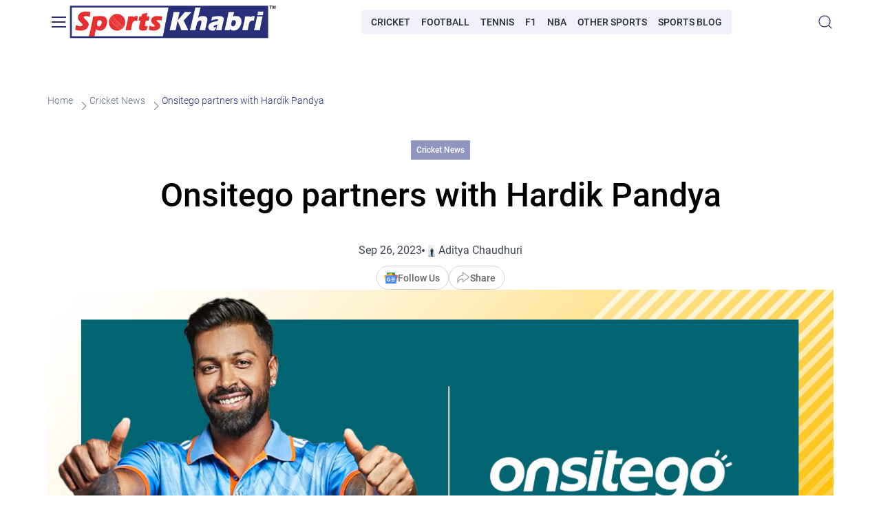

--- FILE ---
content_type: text/html; charset=UTF-8
request_url: https://sportskhabri.com/onsitego-partners-with-hardik-pandya/
body_size: 13978
content:
<!doctype html>
<html lang="en">
<head>
    <meta charset="UTF-8">
    <meta name="viewport"
          content="width=device-width, initial-scale=1.0, maximum-scale=5.0, minimum-scale=1.0">
    <meta http-equiv="X-UA-Compatible" content="ie=edge">
    <meta name='robots' content='index, follow, max-image-preview:large, max-snippet:-1, max-video-preview:-1' />
	<style>img:is([sizes="auto" i], [sizes^="auto," i]) { contain-intrinsic-size: 3000px 1500px }</style>
	
	<!-- This site is optimized with the Yoast SEO Premium plugin v22.1 (Yoast SEO v26.8) - https://yoast.com/product/yoast-seo-premium-wordpress/ -->
	<title>Onsitego partners with Hardik Pandya - SportsKhabri</title>
	<meta name="description" content="Indian professional cricketer Hardik Pandya has been roped in as a brand ambassador by Onsitego. Regarded as an industry leader in device protection," />
	<link rel="canonical" href="https://sportskhabri.com/onsitego-partners-with-hardik-pandya/" />
	<meta property="og:locale" content="en_US" />
	<meta property="og:type" content="article" />
	<meta property="og:title" content="Onsitego partners with Hardik Pandya" />
	<meta property="og:description" content="Indian professional cricketer Hardik Pandya has been roped in as a brand ambassador by Onsitego. Regarded as an industry leader in device protection," />
	<meta property="og:url" content="https://sportskhabri.com/onsitego-partners-with-hardik-pandya/" />
	<meta property="og:site_name" content="SportsKhabri" />
	<meta property="article:publisher" content="https://www.facebook.com/officialsportskhabri" />
	<meta property="article:published_time" content="2023-09-26T05:58:09+00:00" />
	<meta property="article:modified_time" content="2023-09-29T18:51:35+00:00" />
	<meta property="og:image" content="https://sportskhabri.com/wp-content/uploads/2023/09/Onsitego-partners-with-Hardik-Pandya.jpg" />
	<meta property="og:image:width" content="1263" />
	<meta property="og:image:height" content="600" />
	<meta property="og:image:type" content="image/jpeg" />
	<meta name="author" content="Aditya Chaudhuri" />
	<meta name="twitter:card" content="summary_large_image" />
	<meta name="twitter:creator" content="@https://twitter.com/AdiChaudhuri" />
	<meta name="twitter:site" content="@Sports_Khabri" />
	<script type="application/ld+json" class="yoast-schema-graph">{"@context":"https://schema.org","@graph":[{"@type":"BreadcrumbList","@id":"https://sportskhabri.com/onsitego-partners-with-hardik-pandya/#breadcrumb","itemListElement":[{"@type":"ListItem","position":1,"name":"Home","item":"https://sportskhabri.com/"},{"@type":"ListItem","position":2,"name":"Cricket News","item":"https://sportskhabri.com/category/cricket/"},{"@type":"ListItem","position":3,"name":"Onsitego partners with Hardik Pandya"}]}]}</script>
	<!-- / Yoast SEO Premium plugin. -->


<link rel="amphtml" href="https://sportskhabri.com/onsitego-partners-with-hardik-pandya/amp/" /><meta name="generator" content="AMP for WP 1.1.11"/><link rel="alternate" type="application/rss+xml" title="SportsKhabri &raquo; Onsitego partners with Hardik Pandya Comments Feed" href="https://sportskhabri.com/onsitego-partners-with-hardik-pandya/feed/" />
<script>
window._wpemojiSettings = {"baseUrl":"https:\/\/s.w.org\/images\/core\/emoji\/15.0.3\/72x72\/","ext":".png","svgUrl":"https:\/\/s.w.org\/images\/core\/emoji\/15.0.3\/svg\/","svgExt":".svg","source":{"concatemoji":"https:\/\/sportskhabri.com\/wp-includes\/js\/wp-emoji-release.min.js?ver=6.7.4"}};
/*! This file is auto-generated */
!function(i,n){var o,s,e;function c(e){try{var t={supportTests:e,timestamp:(new Date).valueOf()};sessionStorage.setItem(o,JSON.stringify(t))}catch(e){}}function p(e,t,n){e.clearRect(0,0,e.canvas.width,e.canvas.height),e.fillText(t,0,0);var t=new Uint32Array(e.getImageData(0,0,e.canvas.width,e.canvas.height).data),r=(e.clearRect(0,0,e.canvas.width,e.canvas.height),e.fillText(n,0,0),new Uint32Array(e.getImageData(0,0,e.canvas.width,e.canvas.height).data));return t.every(function(e,t){return e===r[t]})}function u(e,t,n){switch(t){case"flag":return n(e,"\ud83c\udff3\ufe0f\u200d\u26a7\ufe0f","\ud83c\udff3\ufe0f\u200b\u26a7\ufe0f")?!1:!n(e,"\ud83c\uddfa\ud83c\uddf3","\ud83c\uddfa\u200b\ud83c\uddf3")&&!n(e,"\ud83c\udff4\udb40\udc67\udb40\udc62\udb40\udc65\udb40\udc6e\udb40\udc67\udb40\udc7f","\ud83c\udff4\u200b\udb40\udc67\u200b\udb40\udc62\u200b\udb40\udc65\u200b\udb40\udc6e\u200b\udb40\udc67\u200b\udb40\udc7f");case"emoji":return!n(e,"\ud83d\udc26\u200d\u2b1b","\ud83d\udc26\u200b\u2b1b")}return!1}function f(e,t,n){var r="undefined"!=typeof WorkerGlobalScope&&self instanceof WorkerGlobalScope?new OffscreenCanvas(300,150):i.createElement("canvas"),a=r.getContext("2d",{willReadFrequently:!0}),o=(a.textBaseline="top",a.font="600 32px Arial",{});return e.forEach(function(e){o[e]=t(a,e,n)}),o}function t(e){var t=i.createElement("script");t.src=e,t.defer=!0,i.head.appendChild(t)}"undefined"!=typeof Promise&&(o="wpEmojiSettingsSupports",s=["flag","emoji"],n.supports={everything:!0,everythingExceptFlag:!0},e=new Promise(function(e){i.addEventListener("DOMContentLoaded",e,{once:!0})}),new Promise(function(t){var n=function(){try{var e=JSON.parse(sessionStorage.getItem(o));if("object"==typeof e&&"number"==typeof e.timestamp&&(new Date).valueOf()<e.timestamp+604800&&"object"==typeof e.supportTests)return e.supportTests}catch(e){}return null}();if(!n){if("undefined"!=typeof Worker&&"undefined"!=typeof OffscreenCanvas&&"undefined"!=typeof URL&&URL.createObjectURL&&"undefined"!=typeof Blob)try{var e="postMessage("+f.toString()+"("+[JSON.stringify(s),u.toString(),p.toString()].join(",")+"));",r=new Blob([e],{type:"text/javascript"}),a=new Worker(URL.createObjectURL(r),{name:"wpTestEmojiSupports"});return void(a.onmessage=function(e){c(n=e.data),a.terminate(),t(n)})}catch(e){}c(n=f(s,u,p))}t(n)}).then(function(e){for(var t in e)n.supports[t]=e[t],n.supports.everything=n.supports.everything&&n.supports[t],"flag"!==t&&(n.supports.everythingExceptFlag=n.supports.everythingExceptFlag&&n.supports[t]);n.supports.everythingExceptFlag=n.supports.everythingExceptFlag&&!n.supports.flag,n.DOMReady=!1,n.readyCallback=function(){n.DOMReady=!0}}).then(function(){return e}).then(function(){var e;n.supports.everything||(n.readyCallback(),(e=n.source||{}).concatemoji?t(e.concatemoji):e.wpemoji&&e.twemoji&&(t(e.twemoji),t(e.wpemoji)))}))}((window,document),window._wpemojiSettings);
</script>
<style id='wp-emoji-styles-inline-css'>

	img.wp-smiley, img.emoji {
		display: inline !important;
		border: none !important;
		box-shadow: none !important;
		height: 1em !important;
		width: 1em !important;
		margin: 0 0.07em !important;
		vertical-align: -0.1em !important;
		background: none !important;
		padding: 0 !important;
	}
</style>
<link rel='stylesheet' id='wp-block-library-css' href='https://sportskhabri.com/wp-includes/css/dist/block-library/style.min.css' media='all' />
<style id='classic-theme-styles-inline-css'>
/*! This file is auto-generated */
.wp-block-button__link{color:#fff;background-color:#32373c;border-radius:9999px;box-shadow:none;text-decoration:none;padding:calc(.667em + 2px) calc(1.333em + 2px);font-size:1.125em}.wp-block-file__button{background:#32373c;color:#fff;text-decoration:none}
</style>
<style id='global-styles-inline-css'>
:root{--wp--preset--aspect-ratio--square: 1;--wp--preset--aspect-ratio--4-3: 4/3;--wp--preset--aspect-ratio--3-4: 3/4;--wp--preset--aspect-ratio--3-2: 3/2;--wp--preset--aspect-ratio--2-3: 2/3;--wp--preset--aspect-ratio--16-9: 16/9;--wp--preset--aspect-ratio--9-16: 9/16;--wp--preset--color--black: #000000;--wp--preset--color--cyan-bluish-gray: #abb8c3;--wp--preset--color--white: #ffffff;--wp--preset--color--pale-pink: #f78da7;--wp--preset--color--vivid-red: #cf2e2e;--wp--preset--color--luminous-vivid-orange: #ff6900;--wp--preset--color--luminous-vivid-amber: #fcb900;--wp--preset--color--light-green-cyan: #7bdcb5;--wp--preset--color--vivid-green-cyan: #00d084;--wp--preset--color--pale-cyan-blue: #8ed1fc;--wp--preset--color--vivid-cyan-blue: #0693e3;--wp--preset--color--vivid-purple: #9b51e0;--wp--preset--gradient--vivid-cyan-blue-to-vivid-purple: linear-gradient(135deg,rgba(6,147,227,1) 0%,rgb(155,81,224) 100%);--wp--preset--gradient--light-green-cyan-to-vivid-green-cyan: linear-gradient(135deg,rgb(122,220,180) 0%,rgb(0,208,130) 100%);--wp--preset--gradient--luminous-vivid-amber-to-luminous-vivid-orange: linear-gradient(135deg,rgba(252,185,0,1) 0%,rgba(255,105,0,1) 100%);--wp--preset--gradient--luminous-vivid-orange-to-vivid-red: linear-gradient(135deg,rgba(255,105,0,1) 0%,rgb(207,46,46) 100%);--wp--preset--gradient--very-light-gray-to-cyan-bluish-gray: linear-gradient(135deg,rgb(238,238,238) 0%,rgb(169,184,195) 100%);--wp--preset--gradient--cool-to-warm-spectrum: linear-gradient(135deg,rgb(74,234,220) 0%,rgb(151,120,209) 20%,rgb(207,42,186) 40%,rgb(238,44,130) 60%,rgb(251,105,98) 80%,rgb(254,248,76) 100%);--wp--preset--gradient--blush-light-purple: linear-gradient(135deg,rgb(255,206,236) 0%,rgb(152,150,240) 100%);--wp--preset--gradient--blush-bordeaux: linear-gradient(135deg,rgb(254,205,165) 0%,rgb(254,45,45) 50%,rgb(107,0,62) 100%);--wp--preset--gradient--luminous-dusk: linear-gradient(135deg,rgb(255,203,112) 0%,rgb(199,81,192) 50%,rgb(65,88,208) 100%);--wp--preset--gradient--pale-ocean: linear-gradient(135deg,rgb(255,245,203) 0%,rgb(182,227,212) 50%,rgb(51,167,181) 100%);--wp--preset--gradient--electric-grass: linear-gradient(135deg,rgb(202,248,128) 0%,rgb(113,206,126) 100%);--wp--preset--gradient--midnight: linear-gradient(135deg,rgb(2,3,129) 0%,rgb(40,116,252) 100%);--wp--preset--font-size--small: 13px;--wp--preset--font-size--medium: 20px;--wp--preset--font-size--large: 36px;--wp--preset--font-size--x-large: 42px;--wp--preset--spacing--20: 0.44rem;--wp--preset--spacing--30: 0.67rem;--wp--preset--spacing--40: 1rem;--wp--preset--spacing--50: 1.5rem;--wp--preset--spacing--60: 2.25rem;--wp--preset--spacing--70: 3.38rem;--wp--preset--spacing--80: 5.06rem;--wp--preset--shadow--natural: 6px 6px 9px rgba(0, 0, 0, 0.2);--wp--preset--shadow--deep: 12px 12px 50px rgba(0, 0, 0, 0.4);--wp--preset--shadow--sharp: 6px 6px 0px rgba(0, 0, 0, 0.2);--wp--preset--shadow--outlined: 6px 6px 0px -3px rgba(255, 255, 255, 1), 6px 6px rgba(0, 0, 0, 1);--wp--preset--shadow--crisp: 6px 6px 0px rgba(0, 0, 0, 1);}:where(.is-layout-flex){gap: 0.5em;}:where(.is-layout-grid){gap: 0.5em;}body .is-layout-flex{display: flex;}.is-layout-flex{flex-wrap: wrap;align-items: center;}.is-layout-flex > :is(*, div){margin: 0;}body .is-layout-grid{display: grid;}.is-layout-grid > :is(*, div){margin: 0;}:where(.wp-block-columns.is-layout-flex){gap: 2em;}:where(.wp-block-columns.is-layout-grid){gap: 2em;}:where(.wp-block-post-template.is-layout-flex){gap: 1.25em;}:where(.wp-block-post-template.is-layout-grid){gap: 1.25em;}.has-black-color{color: var(--wp--preset--color--black) !important;}.has-cyan-bluish-gray-color{color: var(--wp--preset--color--cyan-bluish-gray) !important;}.has-white-color{color: var(--wp--preset--color--white) !important;}.has-pale-pink-color{color: var(--wp--preset--color--pale-pink) !important;}.has-vivid-red-color{color: var(--wp--preset--color--vivid-red) !important;}.has-luminous-vivid-orange-color{color: var(--wp--preset--color--luminous-vivid-orange) !important;}.has-luminous-vivid-amber-color{color: var(--wp--preset--color--luminous-vivid-amber) !important;}.has-light-green-cyan-color{color: var(--wp--preset--color--light-green-cyan) !important;}.has-vivid-green-cyan-color{color: var(--wp--preset--color--vivid-green-cyan) !important;}.has-pale-cyan-blue-color{color: var(--wp--preset--color--pale-cyan-blue) !important;}.has-vivid-cyan-blue-color{color: var(--wp--preset--color--vivid-cyan-blue) !important;}.has-vivid-purple-color{color: var(--wp--preset--color--vivid-purple) !important;}.has-black-background-color{background-color: var(--wp--preset--color--black) !important;}.has-cyan-bluish-gray-background-color{background-color: var(--wp--preset--color--cyan-bluish-gray) !important;}.has-white-background-color{background-color: var(--wp--preset--color--white) !important;}.has-pale-pink-background-color{background-color: var(--wp--preset--color--pale-pink) !important;}.has-vivid-red-background-color{background-color: var(--wp--preset--color--vivid-red) !important;}.has-luminous-vivid-orange-background-color{background-color: var(--wp--preset--color--luminous-vivid-orange) !important;}.has-luminous-vivid-amber-background-color{background-color: var(--wp--preset--color--luminous-vivid-amber) !important;}.has-light-green-cyan-background-color{background-color: var(--wp--preset--color--light-green-cyan) !important;}.has-vivid-green-cyan-background-color{background-color: var(--wp--preset--color--vivid-green-cyan) !important;}.has-pale-cyan-blue-background-color{background-color: var(--wp--preset--color--pale-cyan-blue) !important;}.has-vivid-cyan-blue-background-color{background-color: var(--wp--preset--color--vivid-cyan-blue) !important;}.has-vivid-purple-background-color{background-color: var(--wp--preset--color--vivid-purple) !important;}.has-black-border-color{border-color: var(--wp--preset--color--black) !important;}.has-cyan-bluish-gray-border-color{border-color: var(--wp--preset--color--cyan-bluish-gray) !important;}.has-white-border-color{border-color: var(--wp--preset--color--white) !important;}.has-pale-pink-border-color{border-color: var(--wp--preset--color--pale-pink) !important;}.has-vivid-red-border-color{border-color: var(--wp--preset--color--vivid-red) !important;}.has-luminous-vivid-orange-border-color{border-color: var(--wp--preset--color--luminous-vivid-orange) !important;}.has-luminous-vivid-amber-border-color{border-color: var(--wp--preset--color--luminous-vivid-amber) !important;}.has-light-green-cyan-border-color{border-color: var(--wp--preset--color--light-green-cyan) !important;}.has-vivid-green-cyan-border-color{border-color: var(--wp--preset--color--vivid-green-cyan) !important;}.has-pale-cyan-blue-border-color{border-color: var(--wp--preset--color--pale-cyan-blue) !important;}.has-vivid-cyan-blue-border-color{border-color: var(--wp--preset--color--vivid-cyan-blue) !important;}.has-vivid-purple-border-color{border-color: var(--wp--preset--color--vivid-purple) !important;}.has-vivid-cyan-blue-to-vivid-purple-gradient-background{background: var(--wp--preset--gradient--vivid-cyan-blue-to-vivid-purple) !important;}.has-light-green-cyan-to-vivid-green-cyan-gradient-background{background: var(--wp--preset--gradient--light-green-cyan-to-vivid-green-cyan) !important;}.has-luminous-vivid-amber-to-luminous-vivid-orange-gradient-background{background: var(--wp--preset--gradient--luminous-vivid-amber-to-luminous-vivid-orange) !important;}.has-luminous-vivid-orange-to-vivid-red-gradient-background{background: var(--wp--preset--gradient--luminous-vivid-orange-to-vivid-red) !important;}.has-very-light-gray-to-cyan-bluish-gray-gradient-background{background: var(--wp--preset--gradient--very-light-gray-to-cyan-bluish-gray) !important;}.has-cool-to-warm-spectrum-gradient-background{background: var(--wp--preset--gradient--cool-to-warm-spectrum) !important;}.has-blush-light-purple-gradient-background{background: var(--wp--preset--gradient--blush-light-purple) !important;}.has-blush-bordeaux-gradient-background{background: var(--wp--preset--gradient--blush-bordeaux) !important;}.has-luminous-dusk-gradient-background{background: var(--wp--preset--gradient--luminous-dusk) !important;}.has-pale-ocean-gradient-background{background: var(--wp--preset--gradient--pale-ocean) !important;}.has-electric-grass-gradient-background{background: var(--wp--preset--gradient--electric-grass) !important;}.has-midnight-gradient-background{background: var(--wp--preset--gradient--midnight) !important;}.has-small-font-size{font-size: var(--wp--preset--font-size--small) !important;}.has-medium-font-size{font-size: var(--wp--preset--font-size--medium) !important;}.has-large-font-size{font-size: var(--wp--preset--font-size--large) !important;}.has-x-large-font-size{font-size: var(--wp--preset--font-size--x-large) !important;}
:where(.wp-block-post-template.is-layout-flex){gap: 1.25em;}:where(.wp-block-post-template.is-layout-grid){gap: 1.25em;}
:where(.wp-block-columns.is-layout-flex){gap: 2em;}:where(.wp-block-columns.is-layout-grid){gap: 2em;}
:root :where(.wp-block-pullquote){font-size: 1.5em;line-height: 1.6;}
</style>
<link rel='stylesheet' id='main-css' href='https://sportskhabri.com/wp-content/themes/sp/assets/dist/css/app.css' media='all' />
<link rel='stylesheet' id='tablepress-default-css' href='https://sportskhabri.com/wp-content/plugins/tablepress/css/build/default.css' media='all' />
<link rel='shortlink' href='https://sportskhabri.com/?p=63165' />
<link rel="alternate" title="oEmbed (JSON)" type="application/json+oembed" href="https://sportskhabri.com/wp-json/oembed/1.0/embed?url=https%3A%2F%2Fsportskhabri.com%2Fonsitego-partners-with-hardik-pandya%2F" />
<link rel="alternate" title="oEmbed (XML)" type="text/xml+oembed" href="https://sportskhabri.com/wp-json/oembed/1.0/embed?url=https%3A%2F%2Fsportskhabri.com%2Fonsitego-partners-with-hardik-pandya%2F&#038;format=xml" />
<link rel="icon" href="https://sportskhabri.com/wp-content/uploads/2020/10/Sportskhabri-icon-60x60.png" sizes="32x32" />
<link rel="icon" href="https://sportskhabri.com/wp-content/uploads/2020/10/Sportskhabri-icon-300x300.png" sizes="192x192" />
<link rel="apple-touch-icon" href="https://sportskhabri.com/wp-content/uploads/2020/10/Sportskhabri-icon-300x300.png" />
<meta name="msapplication-TileImage" content="https://sportskhabri.com/wp-content/uploads/2020/10/Sportskhabri-icon-300x300.png" />

    <!-- Google Tag Manager -->
<script>
document.addEventListener('DOMContentLoaded', () => {
setTimeout(() => {
(function(w,d,s,l,i){w[l]=w[l]||[];w[l].push({'gtm.start':
new Date().getTime(),event:'gtm.js'});var f=d.getElementsByTagName(s)[0],
j=d.createElement(s),dl=l!='dataLayer'?'&l='+l:'';j.async=true;j.src=
'https://www.googletagmanager.com/gtm.js?id='+i+dl;f.parentNode.insertBefore(j,f);
})(window,document,'script','dataLayer','GTM-MLDMSTTK');
}, 5000);
});
</script>
<!-- End Google Tag Manager -->
</head>
<body class="post-template-default single single-post postid-63165 single-format-standard">
<!-- Google Tag Manager (noscript) -->
<noscript><iframe src="https://www.googletagmanager.com/ns.html?id=GTM-MLDMSTTK"
height="0" width="0" style="display:none;visibility:hidden"></iframe></noscript>
<!-- End Google Tag Manager (noscript) -->

<!-- Sendx Snippet -->
<script type="text/javascript">
 var _scq = _scq || [];
 var _scs = _scs || {};
 _scs.teamId = "i3BS6yKPHFzZNghxqWD9Tj";

 (function() {
   var dc = document.createElement('script');
   dc.type = 'text/javascript';
   dc.async = true;
   dc.src = '//cdn.sendx.io/prod/i3BS6yKPHFzZNghxqWD9Tj.js';
   var s = document.getElementsByTagName('script')[0];
   s.parentNode.insertBefore(dc, s);
 })();
</script>
<!-- End Sendx Snippet -->
<header class="sk-header sk-header_sticky">
    <div class="sk-container">
        <button class="sk-header__burger" aria-label="Burger">
            <span class="sk-header__burger-item"></span>
        </button>
        <div class="sk-header__menu">
            <div class="sk-header__menu-wrapper sk-scrollbar">
                                    <nav class="sk-nav-main  ">
    <ul class="sk-nav-main__list sk-nav-main__list_depth-0">
                                <li class="sk-nav-main__item sk-nav-main__item_parent">
                <a class="sk-nav-main__link" href="https://sportskhabri.com/category/cricket/">Cricket News</a>
                                    <button class="sk-nav-main__arrow" aria-label="Open submenu"></button>
                    <ul class="sk-nav-main__list sk-nav-main__list_depth-1">
                                                                                <li class="sk-nav-main__item ">
                                <a class="sk-nav-main__link" href="https://sportskhabri.com/category/cricket/ipl-2025/">IPL 2025</a>
                                                            </li>
                                                                                <li class="sk-nav-main__item ">
                                <a class="sk-nav-main__link" href="https://sportskhabri.com/category/cricket/ipl-sponsors/">IPL Sponsors and Partnership News</a>
                                                            </li>
                                            </ul>
                            </li>
                                <li class="sk-nav-main__item sk-nav-main__item_parent">
                <a class="sk-nav-main__link" href="https://sportskhabri.com/category/football/">Football News</a>
                                    <button class="sk-nav-main__arrow" aria-label="Open submenu"></button>
                    <ul class="sk-nav-main__list sk-nav-main__list_depth-1">
                                                                                <li class="sk-nav-main__item ">
                                <a class="sk-nav-main__link" href="https://sportskhabri.com/category/football/champions-league/">UEFA Champions League</a>
                                                            </li>
                                                                                <li class="sk-nav-main__item ">
                                <a class="sk-nav-main__link" href="https://sportskhabri.com/category/football/premier-league/">Premier League (EPL)</a>
                                                            </li>
                                                                                <li class="sk-nav-main__item ">
                                <a class="sk-nav-main__link" href="https://sportskhabri.com/category/football/premier-league-sponsors/">Premier League Sponsors</a>
                                                            </li>
                                                                                <li class="sk-nav-main__item ">
                                <a class="sk-nav-main__link" href="https://sportskhabri.com/category/football/fifa/">FIFA</a>
                                                            </li>
                                                                                <li class="sk-nav-main__item ">
                                <a class="sk-nav-main__link" href="https://sportskhabri.com/category/football/isl/">ISL</a>
                                                            </li>
                                                                                <li class="sk-nav-main__item ">
                                <a class="sk-nav-main__link" href="https://sportskhabri.com/category/football/football-sponsorships/">Football Sponsorships</a>
                                                            </li>
                                                                                <li class="sk-nav-main__item ">
                                <a class="sk-nav-main__link" href="https://sportskhabri.com/category/football/football-player-profiles/">Player Profiles</a>
                                                            </li>
                                            </ul>
                            </li>
                                <li class="sk-nav-main__item sk-nav-main__item_parent">
                <a class="sk-nav-main__link" href="https://sportskhabri.com/category/f1/">Formula 1 News</a>
                                    <button class="sk-nav-main__arrow" aria-label="Open submenu"></button>
                    <ul class="sk-nav-main__list sk-nav-main__list_depth-1">
                                                                                <li class="sk-nav-main__item ">
                                <a class="sk-nav-main__link" href="https://sportskhabri.com/category/f1/f1-sponsors/">F1 Sponsors</a>
                                                            </li>
                                                                                <li class="sk-nav-main__item ">
                                <a class="sk-nav-main__link" href="https://sportskhabri.com/category/f1/f1-players/">F1 Players</a>
                                                            </li>
                                                                                <li class="sk-nav-main__item ">
                                <a class="sk-nav-main__link" href="https://sportskhabri.com/category/f1/f1-predictions/">F1 Predictions</a>
                                                            </li>
                                            </ul>
                            </li>
                                <li class="sk-nav-main__item sk-nav-main__item_parent">
                <a class="sk-nav-main__link" href="https://sportskhabri.com/category/nba/">NBA News</a>
                                    <button class="sk-nav-main__arrow" aria-label="Open submenu"></button>
                    <ul class="sk-nav-main__list sk-nav-main__list_depth-1">
                                                                                <li class="sk-nav-main__item ">
                                <a class="sk-nav-main__link" href="https://sportskhabri.com/category/nba/nba-players/">NBA Players</a>
                                                            </li>
                                                                                <li class="sk-nav-main__item ">
                                <a class="sk-nav-main__link" href="https://sportskhabri.com/category/nba/nba-sponsors/">NBA Sponsors</a>
                                                            </li>
                                            </ul>
                            </li>
                                <li class="sk-nav-main__item ">
                <a class="sk-nav-main__link" href="https://sportskhabri.com/category/tennis/">Tennis</a>
                            </li>
                                <li class="sk-nav-main__item ">
                <a class="sk-nav-main__link" href="https://sportskhabri.com/category/gaming/">eSports</a>
                            </li>
                                <li class="sk-nav-main__item ">
                <a class="sk-nav-main__link" href="https://sportskhabri.com/category/sports-blog/">Sports Blog</a>
                            </li>
                                <li class="sk-nav-main__item ">
                <a class="sk-nav-main__link" href="https://sportskhabri.com/about/">About Sportskhabri</a>
                            </li>
                                <li class="sk-nav-main__item ">
                <a class="sk-nav-main__link" href="https://sportskhabri.com/contact/">Contact Us</a>
                            </li>
                                <li class="sk-nav-main__item ">
                <a class="sk-nav-main__link" href="https://sportskhabri.com/privacy-policy/">Privacy Policy</a>
                            </li>
                                <li class="sk-nav-main__item ">
                <a class="sk-nav-main__link" href="https://sportskhabri.com/terms-and-conditions/">Terms &amp; Conditions</a>
                            </li>
            </ul>
</nav>
                                                    <nav class="sk-nav-main  sk-nav-main_about  ">
    <ul class="sk-nav-main__list sk-nav-main__list_depth-0">
                                <li class="sk-nav-main__item sk-nav-main__item_parent">
                <a class="sk-nav-main__link" href="https://sportskhabri.com/best-sports-betting-apps-in-india/">Sports Betting Apps</a>
                                    <button class="sk-nav-main__arrow" aria-label="Open submenu"></button>
                    <ul class="sk-nav-main__list sk-nav-main__list_depth-1">
                                                                                <li class="sk-nav-main__item ">
                                <a class="sk-nav-main__link" href="https://sportskhabri.com/cricket-betting-apps/">Cricket Betting Apps</a>
                                                            </li>
                                                                                <li class="sk-nav-main__item ">
                                <a class="sk-nav-main__link" href="https://sportskhabri.com/football-betting-apps/">Football Apps India</a>
                                                            </li>
                                            </ul>
                            </li>
                                <li class="sk-nav-main__item sk-nav-main__item_parent">
                <a class="sk-nav-main__link" href="https://sportskhabri.com/sports-betting-sites/">Sports Betting Sites</a>
                                    <button class="sk-nav-main__arrow" aria-label="Open submenu"></button>
                    <ul class="sk-nav-main__list sk-nav-main__list_depth-1">
                                                                                <li class="sk-nav-main__item ">
                                <a class="sk-nav-main__link" href="https://sportskhabri.com/cricket-betting-sites/">Cricket Betting Sites</a>
                                                            </li>
                                                                                <li class="sk-nav-main__item ">
                                <a class="sk-nav-main__link" href="https://sportskhabri.com/football-betting-sites/">Football Sites India</a>
                                                            </li>
                                                                                <li class="sk-nav-main__item sk-nav-main__item_parent">
                                <a class="sk-nav-main__link" href="https://sportskhabri.com/sports-betting-sites/best-kabaddi-betting-sites/">Kabaddi Betting Sites</a>
                                                                    <button class="sk-nav-main__arrow" aria-label="Open submenu"></button>
                                    <ul class="sk-nav-main__list sk-nav-main__list_depth-2">
                                                                                    <li class="sk-nav-main__item">
                                                <a class="sk-nav-main__link" href="https://sportskhabri.com/pro-kabaddi-league-review/">Pro Kabaddi League Review</a>
                                            </li>
                                                                            </ul>
                                                            </li>
                                                                                <li class="sk-nav-main__item ">
                                <a class="sk-nav-main__link" href="https://sportskhabri.com/cricket-betting-sites/ipl-betting-sites/">Best IPL Betting Sites for 2026</a>
                                                            </li>
                                                                                <li class="sk-nav-main__item ">
                                <a class="sk-nav-main__link" href="https://sportskhabri.com/sports-betting-sites/tennis-betting/">Tennis Betting Sites</a>
                                                            </li>
                                                                                <li class="sk-nav-main__item ">
                                <a class="sk-nav-main__link" href="https://sportskhabri.com/esports-betting-sites/">Esports Betting Sites</a>
                                                            </li>
                                                                                <li class="sk-nav-main__item ">
                                <a class="sk-nav-main__link" href="https://sportskhabri.com/legal-betting-sites/">Legal Betting Sites</a>
                                                            </li>
                                                                                <li class="sk-nav-main__item ">
                                <a class="sk-nav-main__link" href="https://sportskhabri.com/betting-exchange-sites/">Betting Exchange Sites</a>
                                                            </li>
                                                                                <li class="sk-nav-main__item sk-nav-main__item_parent">
                                <a class="sk-nav-main__link" href="https://sportskhabri.com/sports-betting-sites/stake/">Stake</a>
                                                                    <button class="sk-nav-main__arrow" aria-label="Open submenu"></button>
                                    <ul class="sk-nav-main__list sk-nav-main__list_depth-2">
                                                                                    <li class="sk-nav-main__item">
                                                <a class="sk-nav-main__link" href="https://sportskhabri.com/sports-betting-sites/stake/stake-app/">Mobile App</a>
                                            </li>
                                                                                    <li class="sk-nav-main__item">
                                                <a class="sk-nav-main__link" href="https://sportskhabri.com/sports-betting-sites/stake/stake-registration/">Registration</a>
                                            </li>
                                                                                    <li class="sk-nav-main__item">
                                                <a class="sk-nav-main__link" href="https://sportskhabri.com/sports-betting-sites/stake/stake-bonuses-and-promotion/">Bonuses</a>
                                            </li>
                                                                            </ul>
                                                            </li>
                                                                                <li class="sk-nav-main__item sk-nav-main__item_parent">
                                <a class="sk-nav-main__link" href="https://sportskhabri.com/sports-betting-sites/batery/">Batery</a>
                                                                    <button class="sk-nav-main__arrow" aria-label="Open submenu"></button>
                                    <ul class="sk-nav-main__list sk-nav-main__list_depth-2">
                                                                                    <li class="sk-nav-main__item">
                                                <a class="sk-nav-main__link" href="https://sportskhabri.com/sports-betting-sites/batery/batery-app/">Mobile App</a>
                                            </li>
                                                                            </ul>
                                                            </li>
                                                                                <li class="sk-nav-main__item sk-nav-main__item_parent">
                                <a class="sk-nav-main__link" href="https://sportskhabri.com/sports-betting-sites/dafabet/">Dafabet</a>
                                                                    <button class="sk-nav-main__arrow" aria-label="Open submenu"></button>
                                    <ul class="sk-nav-main__list sk-nav-main__list_depth-2">
                                                                                    <li class="sk-nav-main__item">
                                                <a class="sk-nav-main__link" href="https://sportskhabri.com/sports-betting-sites/dafabet/dafabet-app/">Mobile App</a>
                                            </li>
                                                                                    <li class="sk-nav-main__item">
                                                <a class="sk-nav-main__link" href="https://sportskhabri.com/sports-betting-sites/dafabet/dafabet-registration/">Registration</a>
                                            </li>
                                                                                    <li class="sk-nav-main__item">
                                                <a class="sk-nav-main__link" href="https://sportskhabri.com/sports-betting-sites/dafabet/dafabet-bonuses/">Bonuses</a>
                                            </li>
                                                                                    <li class="sk-nav-main__item">
                                                <a class="sk-nav-main__link" href="https://sportskhabri.com/sports-betting-sites/dafabet/dafabet-payment-methods/">Payment Methods</a>
                                            </li>
                                                                            </ul>
                                                            </li>
                                                                                <li class="sk-nav-main__item sk-nav-main__item_parent">
                                <a class="sk-nav-main__link" href="https://sportskhabri.com/sports-betting-sites/4rabet/">4RaBet</a>
                                                                    <button class="sk-nav-main__arrow" aria-label="Open submenu"></button>
                                    <ul class="sk-nav-main__list sk-nav-main__list_depth-2">
                                                                                    <li class="sk-nav-main__item">
                                                <a class="sk-nav-main__link" href="https://sportskhabri.com/sports-betting-sites/4rabet/4rabet-app/">Mobile App</a>
                                            </li>
                                                                                    <li class="sk-nav-main__item">
                                                <a class="sk-nav-main__link" href="https://sportskhabri.com/sports-betting-sites/4rabet/4rabet-registration/">Registration</a>
                                            </li>
                                                                                    <li class="sk-nav-main__item">
                                                <a class="sk-nav-main__link" href="https://sportskhabri.com/sports-betting-sites/4rabet/4rabet-bonuses/">Bonuses</a>
                                            </li>
                                                                                    <li class="sk-nav-main__item">
                                                <a class="sk-nav-main__link" href="https://sportskhabri.com/sports-betting-sites/4rabet/4rabet-payment-methods/">Payment Methods</a>
                                            </li>
                                                                            </ul>
                                                            </li>
                                                                                <li class="sk-nav-main__item sk-nav-main__item_parent">
                                <a class="sk-nav-main__link" href="https://sportskhabri.com/sports-betting-sites/parimatch/">Parimatch</a>
                                                                    <button class="sk-nav-main__arrow" aria-label="Open submenu"></button>
                                    <ul class="sk-nav-main__list sk-nav-main__list_depth-2">
                                                                                    <li class="sk-nav-main__item">
                                                <a class="sk-nav-main__link" href="https://sportskhabri.com/sports-betting-sites/parimatch/parimatch-app/">Mobile App</a>
                                            </li>
                                                                                    <li class="sk-nav-main__item">
                                                <a class="sk-nav-main__link" href="https://sportskhabri.com/sports-betting-sites/parimatch/parimatch-registration/">Registration</a>
                                            </li>
                                                                                    <li class="sk-nav-main__item">
                                                <a class="sk-nav-main__link" href="https://sportskhabri.com/sports-betting-sites/parimatch/parimatch-bonuses/">Bonuses</a>
                                            </li>
                                                                                    <li class="sk-nav-main__item">
                                                <a class="sk-nav-main__link" href="https://sportskhabri.com/sports-betting-sites/parimatch/parimatch-payments-methods/">Payments Methods</a>
                                            </li>
                                                                                    <li class="sk-nav-main__item">
                                                <a class="sk-nav-main__link" href="https://sportskhabri.com/sports-betting-sites/parimatch/parimatch-cricket-betting/">Cricket</a>
                                            </li>
                                                                            </ul>
                                                            </li>
                                                                                <li class="sk-nav-main__item sk-nav-main__item_parent">
                                <a class="sk-nav-main__link" href="https://sportskhabri.com/sports-betting-sites/paripesa/">Paripesa</a>
                                                                    <button class="sk-nav-main__arrow" aria-label="Open submenu"></button>
                                    <ul class="sk-nav-main__list sk-nav-main__list_depth-2">
                                                                                    <li class="sk-nav-main__item">
                                                <a class="sk-nav-main__link" href="https://sportskhabri.com/sports-betting-sites/paripesa/paripesa-app/">Mobile App</a>
                                            </li>
                                                                                    <li class="sk-nav-main__item">
                                                <a class="sk-nav-main__link" href="https://sportskhabri.com/sports-betting-sites/paripesa/paripesa-registration/">Registration</a>
                                            </li>
                                                                                    <li class="sk-nav-main__item">
                                                <a class="sk-nav-main__link" href="https://sportskhabri.com/sports-betting-sites/paripesa/paripesa-bonuses/">Bonuses</a>
                                            </li>
                                                                                    <li class="sk-nav-main__item">
                                                <a class="sk-nav-main__link" href="https://sportskhabri.com/sports-betting-sites/paripesa/paripesa-payment-methods/">Payment Methods</a>
                                            </li>
                                                                            </ul>
                                                            </li>
                                                                                <li class="sk-nav-main__item sk-nav-main__item_parent">
                                <a class="sk-nav-main__link" href="https://sportskhabri.com/sports-betting-sites/melbet/">Melbet</a>
                                                                    <button class="sk-nav-main__arrow" aria-label="Open submenu"></button>
                                    <ul class="sk-nav-main__list sk-nav-main__list_depth-2">
                                                                                    <li class="sk-nav-main__item">
                                                <a class="sk-nav-main__link" href="https://sportskhabri.com/sports-betting-sites/melbet/melbet-app/">Mobile App</a>
                                            </li>
                                                                                    <li class="sk-nav-main__item">
                                                <a class="sk-nav-main__link" href="https://sportskhabri.com/sports-betting-sites/melbet/melbet-registration/">Registration</a>
                                            </li>
                                                                                    <li class="sk-nav-main__item">
                                                <a class="sk-nav-main__link" href="https://sportskhabri.com/sports-betting-sites/melbet/melbet-bonuses/">Bonuses</a>
                                            </li>
                                                                            </ul>
                                                            </li>
                                                                                <li class="sk-nav-main__item sk-nav-main__item_parent">
                                <a class="sk-nav-main__link" href="https://sportskhabri.com/sports-betting-sites/betandyou/">Betandyou</a>
                                                                    <button class="sk-nav-main__arrow" aria-label="Open submenu"></button>
                                    <ul class="sk-nav-main__list sk-nav-main__list_depth-2">
                                                                                    <li class="sk-nav-main__item">
                                                <a class="sk-nav-main__link" href="https://sportskhabri.com/sports-betting-sites/betandyou/betandyou-app/">Mobile App</a>
                                            </li>
                                                                                    <li class="sk-nav-main__item">
                                                <a class="sk-nav-main__link" href="https://sportskhabri.com/sports-betting-sites/betandyou/betandyou-sign-up/">Registration</a>
                                            </li>
                                                                                    <li class="sk-nav-main__item">
                                                <a class="sk-nav-main__link" href="https://sportskhabri.com/sports-betting-sites/betandyou/betandyou-bonuses/">Bonuses</a>
                                            </li>
                                                                            </ul>
                                                            </li>
                                                                                <li class="sk-nav-main__item sk-nav-main__item_parent">
                                <a class="sk-nav-main__link" href="https://sportskhabri.com/sports-betting-sites/tez888/">Tez888</a>
                                                                    <button class="sk-nav-main__arrow" aria-label="Open submenu"></button>
                                    <ul class="sk-nav-main__list sk-nav-main__list_depth-2">
                                                                                    <li class="sk-nav-main__item">
                                                <a class="sk-nav-main__link" href="https://sportskhabri.com/sports-betting-sites/tez888/tez888-app/">Mobile App</a>
                                            </li>
                                                                            </ul>
                                                            </li>
                                                                                <li class="sk-nav-main__item sk-nav-main__item_parent">
                                <a class="sk-nav-main__link" href="https://sportskhabri.com/sports-betting-sites/bc-game/">BC.Game</a>
                                                                    <button class="sk-nav-main__arrow" aria-label="Open submenu"></button>
                                    <ul class="sk-nav-main__list sk-nav-main__list_depth-2">
                                                                                    <li class="sk-nav-main__item">
                                                <a class="sk-nav-main__link" href="https://sportskhabri.com/sports-betting-sites/bc-game/bcgame-app/">Mobile App</a>
                                            </li>
                                                                                    <li class="sk-nav-main__item">
                                                <a class="sk-nav-main__link" href="https://sportskhabri.com/sports-betting-sites/bc-game/bc-game-registration/">Registration</a>
                                            </li>
                                                                                    <li class="sk-nav-main__item">
                                                <a class="sk-nav-main__link" href="https://sportskhabri.com/sports-betting-sites/bc-game/bc-game-bonuses/">Bonuses</a>
                                            </li>
                                                                                    <li class="sk-nav-main__item">
                                                <a class="sk-nav-main__link" href="https://sportskhabri.com/sports-betting-sites/bc-game/bc-game-payment-methods/">Payment Methods</a>
                                            </li>
                                                                            </ul>
                                                            </li>
                                                                                <li class="sk-nav-main__item sk-nav-main__item_parent">
                                <a class="sk-nav-main__link" href="https://sportskhabri.com/sports-betting-sites/188bet/">188bet</a>
                                                                    <button class="sk-nav-main__arrow" aria-label="Open submenu"></button>
                                    <ul class="sk-nav-main__list sk-nav-main__list_depth-2">
                                                                                    <li class="sk-nav-main__item">
                                                <a class="sk-nav-main__link" href="https://sportskhabri.com/sports-betting-sites/188bet/188bet-app/">188bet App</a>
                                            </li>
                                                                            </ul>
                                                            </li>
                                                                                <li class="sk-nav-main__item sk-nav-main__item_parent">
                                <a class="sk-nav-main__link" href="https://sportskhabri.com/sports-betting-sites/10cric/">10Cric</a>
                                                                    <button class="sk-nav-main__arrow" aria-label="Open submenu"></button>
                                    <ul class="sk-nav-main__list sk-nav-main__list_depth-2">
                                                                                    <li class="sk-nav-main__item">
                                                <a class="sk-nav-main__link" href="https://sportskhabri.com/sports-betting-sites/10cric/10cric-app/">Mobile App</a>
                                            </li>
                                                                                    <li class="sk-nav-main__item">
                                                <a class="sk-nav-main__link" href="https://sportskhabri.com/sports-betting-sites/10cric/10cric-registration/">Registration</a>
                                            </li>
                                                                                    <li class="sk-nav-main__item">
                                                <a class="sk-nav-main__link" href="https://sportskhabri.com/sports-betting-sites/10cric/10cric-bonuses/">Bonuses</a>
                                            </li>
                                                                            </ul>
                                                            </li>
                                                                                <li class="sk-nav-main__item sk-nav-main__item_parent">
                                <a class="sk-nav-main__link" href="https://sportskhabri.com/sports-betting-sites/12bet/">12bet</a>
                                                                    <button class="sk-nav-main__arrow" aria-label="Open submenu"></button>
                                    <ul class="sk-nav-main__list sk-nav-main__list_depth-2">
                                                                                    <li class="sk-nav-main__item">
                                                <a class="sk-nav-main__link" href="https://sportskhabri.com/sports-betting-sites/12bet/12bet-app/">App</a>
                                            </li>
                                                                                    <li class="sk-nav-main__item">
                                                <a class="sk-nav-main__link" href="https://sportskhabri.com/sports-betting-sites/12bet/12bet-registration/">Registration</a>
                                            </li>
                                                                                    <li class="sk-nav-main__item">
                                                <a class="sk-nav-main__link" href="https://sportskhabri.com/sports-betting-sites/12bet/12bet-bonuses/">Bonuses</a>
                                            </li>
                                                                                    <li class="sk-nav-main__item">
                                                <a class="sk-nav-main__link" href="https://sportskhabri.com/sports-betting-sites/12bet/12bet-payment-methods/">Payment Methods</a>
                                            </li>
                                                                            </ul>
                                                            </li>
                                                                                <li class="sk-nav-main__item sk-nav-main__item_parent">
                                <a class="sk-nav-main__link" href="https://sportskhabri.com/sports-betting-sites/1win/">1Win</a>
                                                                    <button class="sk-nav-main__arrow" aria-label="Open submenu"></button>
                                    <ul class="sk-nav-main__list sk-nav-main__list_depth-2">
                                                                                    <li class="sk-nav-main__item">
                                                <a class="sk-nav-main__link" href="https://sportskhabri.com/sports-betting-sites/1win/1win-app/">Mobile App</a>
                                            </li>
                                                                                    <li class="sk-nav-main__item">
                                                <a class="sk-nav-main__link" href="https://sportskhabri.com/sports-betting-sites/1win/1win-registration/">Registration</a>
                                            </li>
                                                                                    <li class="sk-nav-main__item">
                                                <a class="sk-nav-main__link" href="https://sportskhabri.com/sports-betting-sites/1win/1win-bonuses/">Bonuses</a>
                                            </li>
                                                                                    <li class="sk-nav-main__item">
                                                <a class="sk-nav-main__link" href="https://sportskhabri.com/sports-betting-sites/1win/1win-payment-methods/">Payment Methods</a>
                                            </li>
                                                                                    <li class="sk-nav-main__item">
                                                <a class="sk-nav-main__link" href="https://sportskhabri.com/sports-betting-sites/1win/1win-cricket-betting/">Cricket</a>
                                            </li>
                                                                            </ul>
                                                            </li>
                                                                                <li class="sk-nav-main__item sk-nav-main__item_parent">
                                <a class="sk-nav-main__link" href="https://sportskhabri.com/sports-betting-sites/1xbet/">1xBet</a>
                                                                    <button class="sk-nav-main__arrow" aria-label="Open submenu"></button>
                                    <ul class="sk-nav-main__list sk-nav-main__list_depth-2">
                                                                                    <li class="sk-nav-main__item">
                                                <a class="sk-nav-main__link" href="https://sportskhabri.com/sports-betting-sites/1xbet/1xbet-app/">Mobile App</a>
                                            </li>
                                                                                    <li class="sk-nav-main__item">
                                                <a class="sk-nav-main__link" href="https://sportskhabri.com/sports-betting-sites/1xbet/1xbet-registration/">Registration</a>
                                            </li>
                                                                                    <li class="sk-nav-main__item">
                                                <a class="sk-nav-main__link" href="https://sportskhabri.com/sports-betting-sites/1xbet/1xbet-bonuses/">Bonuses</a>
                                            </li>
                                                                                    <li class="sk-nav-main__item">
                                                <a class="sk-nav-main__link" href="https://sportskhabri.com/sports-betting-sites/1xbet/1xbet-payments-methods/">Payments Methods</a>
                                            </li>
                                                                                    <li class="sk-nav-main__item">
                                                <a class="sk-nav-main__link" href="https://sportskhabri.com/sports-betting-sites/1xbet/1xbet-cricket-betting/">Cricket</a>
                                            </li>
                                                                            </ul>
                                                            </li>
                                                                                <li class="sk-nav-main__item sk-nav-main__item_parent">
                                <a class="sk-nav-main__link" href="https://sportskhabri.com/sports-betting-sites/22bet/">22Bet</a>
                                                                    <button class="sk-nav-main__arrow" aria-label="Open submenu"></button>
                                    <ul class="sk-nav-main__list sk-nav-main__list_depth-2">
                                                                                    <li class="sk-nav-main__item">
                                                <a class="sk-nav-main__link" href="https://sportskhabri.com/sports-betting-sites/22bet/22bet-app/">Mobile App</a>
                                            </li>
                                                                                    <li class="sk-nav-main__item">
                                                <a class="sk-nav-main__link" href="https://sportskhabri.com/sports-betting-sites/22bet/22bet-registration/">Registration</a>
                                            </li>
                                                                                    <li class="sk-nav-main__item">
                                                <a class="sk-nav-main__link" href="https://sportskhabri.com/sports-betting-sites/22bet/22bet-bonuses/">Bonuses</a>
                                            </li>
                                                                            </ul>
                                                            </li>
                                                                                <li class="sk-nav-main__item sk-nav-main__item_parent">
                                <a class="sk-nav-main__link" href="https://sportskhabri.com/sports-betting-sites/7cric/">7Cric</a>
                                                                    <button class="sk-nav-main__arrow" aria-label="Open submenu"></button>
                                    <ul class="sk-nav-main__list sk-nav-main__list_depth-2">
                                                                                    <li class="sk-nav-main__item">
                                                <a class="sk-nav-main__link" href="https://sportskhabri.com/sports-betting-sites/7cric/7cric-app/">Mobile App</a>
                                            </li>
                                                                                    <li class="sk-nav-main__item">
                                                <a class="sk-nav-main__link" href="https://sportskhabri.com/sports-betting-sites/7cric/7cric-registration/">Registration</a>
                                            </li>
                                                                                    <li class="sk-nav-main__item">
                                                <a class="sk-nav-main__link" href="https://sportskhabri.com/sports-betting-sites/7cric/7cric-bonuses/">Bonuses</a>
                                            </li>
                                                                                    <li class="sk-nav-main__item">
                                                <a class="sk-nav-main__link" href="https://sportskhabri.com/sports-betting-sites/7cric/7cric-payment-methods/">Payment Methods</a>
                                            </li>
                                                                            </ul>
                                                            </li>
                                                                                <li class="sk-nav-main__item sk-nav-main__item_parent">
                                <a class="sk-nav-main__link" href="https://sportskhabri.com/sports-betting-sites/888starz/">888Starz</a>
                                                                    <button class="sk-nav-main__arrow" aria-label="Open submenu"></button>
                                    <ul class="sk-nav-main__list sk-nav-main__list_depth-2">
                                                                                    <li class="sk-nav-main__item">
                                                <a class="sk-nav-main__link" href="https://sportskhabri.com/sports-betting-sites/888starz/888starz-app/">Mobile App</a>
                                            </li>
                                                                                    <li class="sk-nav-main__item">
                                                <a class="sk-nav-main__link" href="https://sportskhabri.com/sports-betting-sites/888starz/888starz-registration/">Registration</a>
                                            </li>
                                                                                    <li class="sk-nav-main__item">
                                                <a class="sk-nav-main__link" href="https://sportskhabri.com/sports-betting-sites/888starz/888starz-bonuses/">Bonuses</a>
                                            </li>
                                                                                    <li class="sk-nav-main__item">
                                                <a class="sk-nav-main__link" href="https://sportskhabri.com/sports-betting-sites/888starz/888starz-payment-methods/">Payment Methods</a>
                                            </li>
                                                                            </ul>
                                                            </li>
                                                                                <li class="sk-nav-main__item sk-nav-main__item_parent">
                                <a class="sk-nav-main__link" href="https://sportskhabri.com/sports-betting-sites/baji/">Baji</a>
                                                                    <button class="sk-nav-main__arrow" aria-label="Open submenu"></button>
                                    <ul class="sk-nav-main__list sk-nav-main__list_depth-2">
                                                                                    <li class="sk-nav-main__item">
                                                <a class="sk-nav-main__link" href="https://sportskhabri.com/sports-betting-sites/baji/baji-app/">Mobile App</a>
                                            </li>
                                                                                    <li class="sk-nav-main__item">
                                                <a class="sk-nav-main__link" href="https://sportskhabri.com/sports-betting-sites/baji/baji-live-registration/">Registration</a>
                                            </li>
                                                                                    <li class="sk-nav-main__item">
                                                <a class="sk-nav-main__link" href="https://sportskhabri.com/sports-betting-sites/baji/baji-bonuses/">Bonuses</a>
                                            </li>
                                                                                    <li class="sk-nav-main__item">
                                                <a class="sk-nav-main__link" href="https://sportskhabri.com/sports-betting-sites/baji/baji-payment-methods/">Payment Methods</a>
                                            </li>
                                                                                    <li class="sk-nav-main__item">
                                                <a class="sk-nav-main__link" href="https://sportskhabri.com/sports-betting-sites/baji/baji-cricket-betting/">Cricket</a>
                                            </li>
                                                                            </ul>
                                                            </li>
                                                                                <li class="sk-nav-main__item sk-nav-main__item_parent">
                                <a class="sk-nav-main__link" href="https://sportskhabri.com/sports-betting-sites/bet365/">Bet365</a>
                                                                    <button class="sk-nav-main__arrow" aria-label="Open submenu"></button>
                                    <ul class="sk-nav-main__list sk-nav-main__list_depth-2">
                                                                                    <li class="sk-nav-main__item">
                                                <a class="sk-nav-main__link" href="https://sportskhabri.com/sports-betting-sites/bet365/bet365-app/">Mobile App</a>
                                            </li>
                                                                                    <li class="sk-nav-main__item">
                                                <a class="sk-nav-main__link" href="https://sportskhabri.com/sports-betting-sites/bet365/bet365-registration/">Bet365 Registration</a>
                                            </li>
                                                                            </ul>
                                                            </li>
                                                                                <li class="sk-nav-main__item sk-nav-main__item_parent">
                                <a class="sk-nav-main__link" href="https://sportskhabri.com/sports-betting-sites/betbarter-bookmaker/">Betbarter</a>
                                                                    <button class="sk-nav-main__arrow" aria-label="Open submenu"></button>
                                    <ul class="sk-nav-main__list sk-nav-main__list_depth-2">
                                                                                    <li class="sk-nav-main__item">
                                                <a class="sk-nav-main__link" href="https://sportskhabri.com/sports-betting-sites/betbarter-bookmaker/betbarter-app/">App</a>
                                            </li>
                                                                                    <li class="sk-nav-main__item">
                                                <a class="sk-nav-main__link" href="https://sportskhabri.com/sports-betting-sites/betbarter-bookmaker/betbarter-registration/">Registration</a>
                                            </li>
                                                                                    <li class="sk-nav-main__item">
                                                <a class="sk-nav-main__link" href="https://sportskhabri.com/sports-betting-sites/betbarter-bookmaker/betbarter-bonuses/">Bonuses</a>
                                            </li>
                                                                                    <li class="sk-nav-main__item">
                                                <a class="sk-nav-main__link" href="https://sportskhabri.com/sports-betting-sites/betbarter-bookmaker/betbarter-payment-methods/">Payment Methods</a>
                                            </li>
                                                                            </ul>
                                                            </li>
                                                                                <li class="sk-nav-main__item sk-nav-main__item_parent">
                                <a class="sk-nav-main__link" href="https://sportskhabri.com/sports-betting-sites/betindi/">Betindi</a>
                                                                    <button class="sk-nav-main__arrow" aria-label="Open submenu"></button>
                                    <ul class="sk-nav-main__list sk-nav-main__list_depth-2">
                                                                                    <li class="sk-nav-main__item">
                                                <a class="sk-nav-main__link" href="https://sportskhabri.com/sports-betting-sites/betindi/betindi-app/">App</a>
                                            </li>
                                                                                    <li class="sk-nav-main__item">
                                                <a class="sk-nav-main__link" href="https://sportskhabri.com/sports-betting-sites/betindi/betindi-registration/">Registration</a>
                                            </li>
                                                                                    <li class="sk-nav-main__item">
                                                <a class="sk-nav-main__link" href="https://sportskhabri.com/sports-betting-sites/betindi/betindi-bonuses/">Bonuses</a>
                                            </li>
                                                                                    <li class="sk-nav-main__item">
                                                <a class="sk-nav-main__link" href="https://sportskhabri.com/sports-betting-sites/betindi/betindi-payments-methods/">Payments Methods</a>
                                            </li>
                                                                            </ul>
                                                            </li>
                                                                                <li class="sk-nav-main__item sk-nav-main__item_parent">
                                <a class="sk-nav-main__link" href="https://sportskhabri.com/sports-betting-sites/betswap-gg/">Betswap.gg</a>
                                                                    <button class="sk-nav-main__arrow" aria-label="Open submenu"></button>
                                    <ul class="sk-nav-main__list sk-nav-main__list_depth-2">
                                                                                    <li class="sk-nav-main__item">
                                                <a class="sk-nav-main__link" href="https://sportskhabri.com/sports-betting-sites/betswap-gg/betswap-gg-app/">App</a>
                                            </li>
                                                                                    <li class="sk-nav-main__item">
                                                <a class="sk-nav-main__link" href="https://sportskhabri.com/sports-betting-sites/betswap-gg/betswap-gg-registration/">Registration</a>
                                            </li>
                                                                                    <li class="sk-nav-main__item">
                                                <a class="sk-nav-main__link" href="https://sportskhabri.com/sports-betting-sites/betswap-gg/betswap-gg-bonuses/">Bonuses</a>
                                            </li>
                                                                                    <li class="sk-nav-main__item">
                                                <a class="sk-nav-main__link" href="https://sportskhabri.com/sports-betting-sites/betswap-gg/betswap-gg-payments/">Payments</a>
                                            </li>
                                                                            </ul>
                                                            </li>
                                                                                <li class="sk-nav-main__item sk-nav-main__item_parent">
                                <a class="sk-nav-main__link" href="https://sportskhabri.com/sports-betting-sites/bettilt/">Bettilt</a>
                                                                    <button class="sk-nav-main__arrow" aria-label="Open submenu"></button>
                                    <ul class="sk-nav-main__list sk-nav-main__list_depth-2">
                                                                                    <li class="sk-nav-main__item">
                                                <a class="sk-nav-main__link" href="https://sportskhabri.com/sports-betting-sites/bettilt/bettilt-app/">Mobile App</a>
                                            </li>
                                                                                    <li class="sk-nav-main__item">
                                                <a class="sk-nav-main__link" href="https://sportskhabri.com/sports-betting-sites/bettilt/bettilt-registration/">Registration</a>
                                            </li>
                                                                                    <li class="sk-nav-main__item">
                                                <a class="sk-nav-main__link" href="https://sportskhabri.com/sports-betting-sites/bettilt/bettilt-bonuses/">Bonuses</a>
                                            </li>
                                                                                    <li class="sk-nav-main__item">
                                                <a class="sk-nav-main__link" href="https://sportskhabri.com/sports-betting-sites/bettilt/bettilt-payment-methods/">Payment Methods</a>
                                            </li>
                                                                            </ul>
                                                            </li>
                                                                                <li class="sk-nav-main__item sk-nav-main__item_parent">
                                <a class="sk-nav-main__link" href="https://sportskhabri.com/sports-betting-sites/betvibe-review/">BetVibe</a>
                                                                    <button class="sk-nav-main__arrow" aria-label="Open submenu"></button>
                                    <ul class="sk-nav-main__list sk-nav-main__list_depth-2">
                                                                                    <li class="sk-nav-main__item">
                                                <a class="sk-nav-main__link" href="https://sportskhabri.com/sports-betting-sites/betvibe-review/betvibe-app/">BetVibe App</a>
                                            </li>
                                                                                    <li class="sk-nav-main__item">
                                                <a class="sk-nav-main__link" href="https://sportskhabri.com/sports-betting-sites/betvibe-review/betvibe-bonuses/">BetVibe Bonuses</a>
                                            </li>
                                                                            </ul>
                                                            </li>
                                                                                <li class="sk-nav-main__item sk-nav-main__item_parent">
                                <a class="sk-nav-main__link" href="https://sportskhabri.com/sports-betting-sites/betwinner/">Betwinner</a>
                                                                    <button class="sk-nav-main__arrow" aria-label="Open submenu"></button>
                                    <ul class="sk-nav-main__list sk-nav-main__list_depth-2">
                                                                                    <li class="sk-nav-main__item">
                                                <a class="sk-nav-main__link" href="https://sportskhabri.com/sports-betting-sites/betwinner/betwinner-app/">Betwinner App</a>
                                            </li>
                                                                            </ul>
                                                            </li>
                                                                                <li class="sk-nav-main__item sk-nav-main__item_parent">
                                <a class="sk-nav-main__link" href="https://sportskhabri.com/sports-betting-sites/bilbet/">Bilbet</a>
                                                                    <button class="sk-nav-main__arrow" aria-label="Open submenu"></button>
                                    <ul class="sk-nav-main__list sk-nav-main__list_depth-2">
                                                                                    <li class="sk-nav-main__item">
                                                <a class="sk-nav-main__link" href="https://sportskhabri.com/sports-betting-sites/bilbet/bilbet-app/">Mobile App</a>
                                            </li>
                                                                                    <li class="sk-nav-main__item">
                                                <a class="sk-nav-main__link" href="https://sportskhabri.com/sports-betting-sites/bilbet/bilbet-payments/">Bilbet Payments</a>
                                            </li>
                                                                            </ul>
                                                            </li>
                                                                                <li class="sk-nav-main__item sk-nav-main__item_parent">
                                <a class="sk-nav-main__link" href="https://sportskhabri.com/sports-betting-sites/crickex/">Crickex</a>
                                                                    <button class="sk-nav-main__arrow" aria-label="Open submenu"></button>
                                    <ul class="sk-nav-main__list sk-nav-main__list_depth-2">
                                                                                    <li class="sk-nav-main__item">
                                                <a class="sk-nav-main__link" href="https://sportskhabri.com/sports-betting-sites/crickex/crickex-app/">Mobile App</a>
                                            </li>
                                                                                    <li class="sk-nav-main__item">
                                                <a class="sk-nav-main__link" href="https://sportskhabri.com/sports-betting-sites/crickex/crickex-registration/">Registration</a>
                                            </li>
                                                                                    <li class="sk-nav-main__item">
                                                <a class="sk-nav-main__link" href="https://sportskhabri.com/sports-betting-sites/crickex/crickex-bonuses/">Bonuses</a>
                                            </li>
                                                                                    <li class="sk-nav-main__item">
                                                <a class="sk-nav-main__link" href="https://sportskhabri.com/sports-betting-sites/crickex/crickex-payment-methods/">Payment Methods</a>
                                            </li>
                                                                            </ul>
                                                            </li>
                                                                                <li class="sk-nav-main__item sk-nav-main__item_parent">
                                <a class="sk-nav-main__link" href="https://sportskhabri.com/sports-betting-sites/cybet/">Cybet</a>
                                                                    <button class="sk-nav-main__arrow" aria-label="Open submenu"></button>
                                    <ul class="sk-nav-main__list sk-nav-main__list_depth-2">
                                                                                    <li class="sk-nav-main__item">
                                                <a class="sk-nav-main__link" href="https://sportskhabri.com/sports-betting-sites/cybet/cybet-app/">App</a>
                                            </li>
                                                                            </ul>
                                                            </li>
                                                                                <li class="sk-nav-main__item sk-nav-main__item_parent">
                                <a class="sk-nav-main__link" href="https://sportskhabri.com/sports-betting-sites/dbbet/">DBbet</a>
                                                                    <button class="sk-nav-main__arrow" aria-label="Open submenu"></button>
                                    <ul class="sk-nav-main__list sk-nav-main__list_depth-2">
                                                                                    <li class="sk-nav-main__item">
                                                <a class="sk-nav-main__link" href="https://sportskhabri.com/sports-betting-sites/dbbet/dbbet-app/">App</a>
                                            </li>
                                                                            </ul>
                                                            </li>
                                                                                <li class="sk-nav-main__item sk-nav-main__item_parent">
                                <a class="sk-nav-main__link" href="https://sportskhabri.com/sports-betting-sites/ekbet/">EkBet</a>
                                                                    <button class="sk-nav-main__arrow" aria-label="Open submenu"></button>
                                    <ul class="sk-nav-main__list sk-nav-main__list_depth-2">
                                                                                    <li class="sk-nav-main__item">
                                                <a class="sk-nav-main__link" href="https://sportskhabri.com/sports-betting-sites/ekbet/ekbet-app/">App</a>
                                            </li>
                                                                            </ul>
                                                            </li>
                                                                                <li class="sk-nav-main__item sk-nav-main__item_parent">
                                <a class="sk-nav-main__link" href="https://sportskhabri.com/sports-betting-sites/fairplay/">Fairplay</a>
                                                                    <button class="sk-nav-main__arrow" aria-label="Open submenu"></button>
                                    <ul class="sk-nav-main__list sk-nav-main__list_depth-2">
                                                                                    <li class="sk-nav-main__item">
                                                <a class="sk-nav-main__link" href="https://sportskhabri.com/sports-betting-sites/fairplay/fairplay-app/">Mobile App</a>
                                            </li>
                                                                                    <li class="sk-nav-main__item">
                                                <a class="sk-nav-main__link" href="https://sportskhabri.com/sports-betting-sites/fairplay/fairplay-registration/">Registration</a>
                                            </li>
                                                                                    <li class="sk-nav-main__item">
                                                <a class="sk-nav-main__link" href="https://sportskhabri.com/sports-betting-sites/fairplay/fairplay-bonuses/">Bonuses</a>
                                            </li>
                                                                                    <li class="sk-nav-main__item">
                                                <a class="sk-nav-main__link" href="https://sportskhabri.com/sports-betting-sites/fairplay/fairplay-payment-methods/">Payment Methods</a>
                                            </li>
                                                                            </ul>
                                                            </li>
                                                                                <li class="sk-nav-main__item sk-nav-main__item_parent">
                                <a class="sk-nav-main__link" href="https://sportskhabri.com/sports-betting-sites/fun88/">Fun88</a>
                                                                    <button class="sk-nav-main__arrow" aria-label="Open submenu"></button>
                                    <ul class="sk-nav-main__list sk-nav-main__list_depth-2">
                                                                                    <li class="sk-nav-main__item">
                                                <a class="sk-nav-main__link" href="https://sportskhabri.com/sports-betting-sites/fun88/fun88-app/">Mobile App</a>
                                            </li>
                                                                                    <li class="sk-nav-main__item">
                                                <a class="sk-nav-main__link" href="https://sportskhabri.com/sports-betting-sites/fun88/fun88-registration/">Registration</a>
                                            </li>
                                                                                    <li class="sk-nav-main__item">
                                                <a class="sk-nav-main__link" href="https://sportskhabri.com/sports-betting-sites/fun88/fun88-bonuses/">Bonuses</a>
                                            </li>
                                                                                    <li class="sk-nav-main__item">
                                                <a class="sk-nav-main__link" href="https://sportskhabri.com/sports-betting-sites/fun88/fun88-payment-methods/">Payment Methods</a>
                                            </li>
                                                                            </ul>
                                                            </li>
                                                                                <li class="sk-nav-main__item sk-nav-main__item_parent">
                                <a class="sk-nav-main__link" href="https://sportskhabri.com/sports-betting-sites/indibet/">Indibet</a>
                                                                    <button class="sk-nav-main__arrow" aria-label="Open submenu"></button>
                                    <ul class="sk-nav-main__list sk-nav-main__list_depth-2">
                                                                                    <li class="sk-nav-main__item">
                                                <a class="sk-nav-main__link" href="https://sportskhabri.com/sports-betting-sites/indibet/indibet-app/">Mobile App</a>
                                            </li>
                                                                                    <li class="sk-nav-main__item">
                                                <a class="sk-nav-main__link" href="https://sportskhabri.com/sports-betting-sites/indibet/indibet-registration/">Registration</a>
                                            </li>
                                                                                    <li class="sk-nav-main__item">
                                                <a class="sk-nav-main__link" href="https://sportskhabri.com/sports-betting-sites/indibet/indibet-bonuses/">Bonuses</a>
                                            </li>
                                                                                    <li class="sk-nav-main__item">
                                                <a class="sk-nav-main__link" href="https://sportskhabri.com/sports-betting-sites/indibet/indibet-payment-methods/">Payment Methods</a>
                                            </li>
                                                                            </ul>
                                                            </li>
                                                                                <li class="sk-nav-main__item sk-nav-main__item_parent">
                                <a class="sk-nav-main__link" href="https://sportskhabri.com/sports-betting-sites/jeetbuzz-review/">JeetBuzz</a>
                                                                    <button class="sk-nav-main__arrow" aria-label="Open submenu"></button>
                                    <ul class="sk-nav-main__list sk-nav-main__list_depth-2">
                                                                                    <li class="sk-nav-main__item">
                                                <a class="sk-nav-main__link" href="https://sportskhabri.com/sports-betting-sites/jeetbuzz-review/app/">JeetBuzz App</a>
                                            </li>
                                                                            </ul>
                                                            </li>
                                                                                <li class="sk-nav-main__item sk-nav-main__item_parent">
                                <a class="sk-nav-main__link" href="https://sportskhabri.com/sports-betting-sites/jeetwin/">Jeetwin</a>
                                                                    <button class="sk-nav-main__arrow" aria-label="Open submenu"></button>
                                    <ul class="sk-nav-main__list sk-nav-main__list_depth-2">
                                                                                    <li class="sk-nav-main__item">
                                                <a class="sk-nav-main__link" href="https://sportskhabri.com/sports-betting-sites/jeetwin/jeetwin-app/">Mobile App</a>
                                            </li>
                                                                                    <li class="sk-nav-main__item">
                                                <a class="sk-nav-main__link" href="https://sportskhabri.com/sports-betting-sites/jeetwin/jeetwin-registration/">Registration</a>
                                            </li>
                                                                                    <li class="sk-nav-main__item">
                                                <a class="sk-nav-main__link" href="https://sportskhabri.com/sports-betting-sites/jeetwin/jeetwin-bonuses/">Bonuses</a>
                                            </li>
                                                                            </ul>
                                                            </li>
                                                                                <li class="sk-nav-main__item sk-nav-main__item_parent">
                                <a class="sk-nav-main__link" href="https://sportskhabri.com/sports-betting-sites/khelraja-review/">Khelraja</a>
                                                                    <button class="sk-nav-main__arrow" aria-label="Open submenu"></button>
                                    <ul class="sk-nav-main__list sk-nav-main__list_depth-2">
                                                                                    <li class="sk-nav-main__item">
                                                <a class="sk-nav-main__link" href="https://sportskhabri.com/sports-betting-sites/khelraja-review/khelraja-app/">App</a>
                                            </li>
                                                                                    <li class="sk-nav-main__item">
                                                <a class="sk-nav-main__link" href="https://sportskhabri.com/sports-betting-sites/khelraja-review/khelraja-payments/">Khelraja Payments</a>
                                            </li>
                                                                            </ul>
                                                            </li>
                                                                                <li class="sk-nav-main__item sk-nav-main__item_parent">
                                <a class="sk-nav-main__link" href="https://sportskhabri.com/sports-betting-sites/krikya/">Krikya</a>
                                                                    <button class="sk-nav-main__arrow" aria-label="Open submenu"></button>
                                    <ul class="sk-nav-main__list sk-nav-main__list_depth-2">
                                                                                    <li class="sk-nav-main__item">
                                                <a class="sk-nav-main__link" href="https://sportskhabri.com/sports-betting-sites/krikya/krikya-app/">Mobile App</a>
                                            </li>
                                                                                    <li class="sk-nav-main__item">
                                                <a class="sk-nav-main__link" href="https://sportskhabri.com/sports-betting-sites/krikya/krikya-registration/">Registration</a>
                                            </li>
                                                                                    <li class="sk-nav-main__item">
                                                <a class="sk-nav-main__link" href="https://sportskhabri.com/sports-betting-sites/krikya/krikya-bonuses/">Bonuses</a>
                                            </li>
                                                                                    <li class="sk-nav-main__item">
                                                <a class="sk-nav-main__link" href="https://sportskhabri.com/sports-betting-sites/krikya/krikya-payment-methods/">Payment Methods</a>
                                            </li>
                                                                            </ul>
                                                            </li>
                                                                                <li class="sk-nav-main__item sk-nav-main__item_parent">
                                <a class="sk-nav-main__link" href="https://sportskhabri.com/sports-betting-sites/krundi/">Krundi</a>
                                                                    <button class="sk-nav-main__arrow" aria-label="Open submenu"></button>
                                    <ul class="sk-nav-main__list sk-nav-main__list_depth-2">
                                                                                    <li class="sk-nav-main__item">
                                                <a class="sk-nav-main__link" href="https://sportskhabri.com/sports-betting-sites/krundi/krundi-app/">Mobile App</a>
                                            </li>
                                                                                    <li class="sk-nav-main__item">
                                                <a class="sk-nav-main__link" href="https://sportskhabri.com/sports-betting-sites/krundi/krundi-registration/">Registration</a>
                                            </li>
                                                                                    <li class="sk-nav-main__item">
                                                <a class="sk-nav-main__link" href="https://sportskhabri.com/sports-betting-sites/krundi/krundi-bonuses/">Bonuses</a>
                                            </li>
                                                                                    <li class="sk-nav-main__item">
                                                <a class="sk-nav-main__link" href="https://sportskhabri.com/sports-betting-sites/krundi/krundi-payment/">Payment Method</a>
                                            </li>
                                                                            </ul>
                                                            </li>
                                                                                <li class="sk-nav-main__item sk-nav-main__item_parent">
                                <a class="sk-nav-main__link" href="https://sportskhabri.com/sports-betting-sites/leonbet/">Leonbet</a>
                                                                    <button class="sk-nav-main__arrow" aria-label="Open submenu"></button>
                                    <ul class="sk-nav-main__list sk-nav-main__list_depth-2">
                                                                                    <li class="sk-nav-main__item">
                                                <a class="sk-nav-main__link" href="https://sportskhabri.com/sports-betting-sites/leonbet/leonbet-app/">Mobile App</a>
                                            </li>
                                                                                    <li class="sk-nav-main__item">
                                                <a class="sk-nav-main__link" href="https://sportskhabri.com/sports-betting-sites/leonbet/leonbet-registration/">Registration</a>
                                            </li>
                                                                                    <li class="sk-nav-main__item">
                                                <a class="sk-nav-main__link" href="https://sportskhabri.com/sports-betting-sites/leonbet/leonbet-bonuses/">Bonuses</a>
                                            </li>
                                                                                    <li class="sk-nav-main__item">
                                                <a class="sk-nav-main__link" href="https://sportskhabri.com/sports-betting-sites/leonbet/leonbet-payment-methods/">Payment Methods</a>
                                            </li>
                                                                            </ul>
                                                            </li>
                                                                                <li class="sk-nav-main__item sk-nav-main__item_parent">
                                <a class="sk-nav-main__link" href="https://sportskhabri.com/sports-betting-sites/linebet/">Linebet</a>
                                                                    <button class="sk-nav-main__arrow" aria-label="Open submenu"></button>
                                    <ul class="sk-nav-main__list sk-nav-main__list_depth-2">
                                                                                    <li class="sk-nav-main__item">
                                                <a class="sk-nav-main__link" href="https://sportskhabri.com/sports-betting-sites/linebet/linebet-app/">Mobile App</a>
                                            </li>
                                                                                    <li class="sk-nav-main__item">
                                                <a class="sk-nav-main__link" href="https://sportskhabri.com/sports-betting-sites/linebet/linebet-registration/">Registration</a>
                                            </li>
                                                                                    <li class="sk-nav-main__item">
                                                <a class="sk-nav-main__link" href="https://sportskhabri.com/sports-betting-sites/linebet/linebet-bonuses/">Bonuses</a>
                                            </li>
                                                                            </ul>
                                                            </li>
                                                                                <li class="sk-nav-main__item sk-nav-main__item_parent">
                                <a class="sk-nav-main__link" href="https://sportskhabri.com/sports-betting-sites/m88/">M88</a>
                                                                    <button class="sk-nav-main__arrow" aria-label="Open submenu"></button>
                                    <ul class="sk-nav-main__list sk-nav-main__list_depth-2">
                                                                                    <li class="sk-nav-main__item">
                                                <a class="sk-nav-main__link" href="https://sportskhabri.com/sports-betting-sites/m88/m88-app/">Mobile App</a>
                                            </li>
                                                                                    <li class="sk-nav-main__item">
                                                <a class="sk-nav-main__link" href="https://sportskhabri.com/sports-betting-sites/m88/m88-registration/">Registration</a>
                                            </li>
                                                                                    <li class="sk-nav-main__item">
                                                <a class="sk-nav-main__link" href="https://sportskhabri.com/sports-betting-sites/m88/m88-bonuses/">Bonuses</a>
                                            </li>
                                                                                    <li class="sk-nav-main__item">
                                                <a class="sk-nav-main__link" href="https://sportskhabri.com/sports-betting-sites/m88/m88-payment-methods/">Payment Methods</a>
                                            </li>
                                                                            </ul>
                                                            </li>
                                                                                <li class="sk-nav-main__item sk-nav-main__item_parent">
                                <a class="sk-nav-main__link" href="https://sportskhabri.com/sports-betting-sites/megapari/">Megapari</a>
                                                                    <button class="sk-nav-main__arrow" aria-label="Open submenu"></button>
                                    <ul class="sk-nav-main__list sk-nav-main__list_depth-2">
                                                                                    <li class="sk-nav-main__item">
                                                <a class="sk-nav-main__link" href="https://sportskhabri.com/sports-betting-sites/megapari/megapari-app/">Mobile App</a>
                                            </li>
                                                                                    <li class="sk-nav-main__item">
                                                <a class="sk-nav-main__link" href="https://sportskhabri.com/sports-betting-sites/megapari/megapari-registration/">Registration</a>
                                            </li>
                                                                                    <li class="sk-nav-main__item">
                                                <a class="sk-nav-main__link" href="https://sportskhabri.com/sports-betting-sites/megapari/megapari-bonuses/">Bonuses</a>
                                            </li>
                                                                            </ul>
                                                            </li>
                                                                                <li class="sk-nav-main__item sk-nav-main__item_parent">
                                <a class="sk-nav-main__link" href="https://sportskhabri.com/sports-betting-sites/mostbet/">Mostbet</a>
                                                                    <button class="sk-nav-main__arrow" aria-label="Open submenu"></button>
                                    <ul class="sk-nav-main__list sk-nav-main__list_depth-2">
                                                                                    <li class="sk-nav-main__item">
                                                <a class="sk-nav-main__link" href="https://sportskhabri.com/sports-betting-sites/mostbet/mostbet-app/">Mobile App</a>
                                            </li>
                                                                                    <li class="sk-nav-main__item">
                                                <a class="sk-nav-main__link" href="https://sportskhabri.com/sports-betting-sites/mostbet/mostbet-registration/">Registration</a>
                                            </li>
                                                                                    <li class="sk-nav-main__item">
                                                <a class="sk-nav-main__link" href="https://sportskhabri.com/sports-betting-sites/mostbet/mostbet-bonuses/">Bonuses</a>
                                            </li>
                                                                                    <li class="sk-nav-main__item">
                                                <a class="sk-nav-main__link" href="https://sportskhabri.com/sports-betting-sites/mostbet/mostbet-payments-methods/">Payments Methods</a>
                                            </li>
                                                                            </ul>
                                                            </li>
                                                                                <li class="sk-nav-main__item sk-nav-main__item_parent">
                                <a class="sk-nav-main__link" href="https://sportskhabri.com/sports-betting-sites/nextbet/">Nextbet</a>
                                                                    <button class="sk-nav-main__arrow" aria-label="Open submenu"></button>
                                    <ul class="sk-nav-main__list sk-nav-main__list_depth-2">
                                                                                    <li class="sk-nav-main__item">
                                                <a class="sk-nav-main__link" href="https://sportskhabri.com/sports-betting-sites/nextbet/nextbet-app/">Nextbet App</a>
                                            </li>
                                                                            </ul>
                                                            </li>
                                                                                <li class="sk-nav-main__item sk-nav-main__item_parent">
                                <a class="sk-nav-main__link" href="https://sportskhabri.com/sports-betting-sites/nova88/">Nova88</a>
                                                                    <button class="sk-nav-main__arrow" aria-label="Open submenu"></button>
                                    <ul class="sk-nav-main__list sk-nav-main__list_depth-2">
                                                                                    <li class="sk-nav-main__item">
                                                <a class="sk-nav-main__link" href="https://sportskhabri.com/sports-betting-sites/nova88-app/">Nova88 App</a>
                                            </li>
                                                                            </ul>
                                                            </li>
                                                                                <li class="sk-nav-main__item sk-nav-main__item_parent">
                                <a class="sk-nav-main__link" href="https://sportskhabri.com/sports-betting-sites/odds96/">Odds96</a>
                                                                    <button class="sk-nav-main__arrow" aria-label="Open submenu"></button>
                                    <ul class="sk-nav-main__list sk-nav-main__list_depth-2">
                                                                                    <li class="sk-nav-main__item">
                                                <a class="sk-nav-main__link" href="https://sportskhabri.com/sports-betting-sites/odds96/odds96-app/">Odds96 App</a>
                                            </li>
                                                                            </ul>
                                                            </li>
                                                                                <li class="sk-nav-main__item sk-nav-main__item_parent">
                                <a class="sk-nav-main__link" href="https://sportskhabri.com/sports-betting-sites/sapphirebet/">Sapphirebet</a>
                                                                    <button class="sk-nav-main__arrow" aria-label="Open submenu"></button>
                                    <ul class="sk-nav-main__list sk-nav-main__list_depth-2">
                                                                                    <li class="sk-nav-main__item">
                                                <a class="sk-nav-main__link" href="https://sportskhabri.com/sports-betting-sites/sapphirebet/sapphirebet-app/">Mobile App</a>
                                            </li>
                                                                                    <li class="sk-nav-main__item">
                                                <a class="sk-nav-main__link" href="https://sportskhabri.com/sports-betting-sites/sapphirebet/sapphirebet-registration/">Registration</a>
                                            </li>
                                                                                    <li class="sk-nav-main__item">
                                                <a class="sk-nav-main__link" href="https://sportskhabri.com/sports-betting-sites/sapphirebet/sapphirebet-bonuses/">Bonuses</a>
                                            </li>
                                                                            </ul>
                                                            </li>
                                                                                <li class="sk-nav-main__item sk-nav-main__item_parent">
                                <a class="sk-nav-main__link" href="https://sportskhabri.com/sports-betting-sites/satbet/">Satbet</a>
                                                                    <button class="sk-nav-main__arrow" aria-label="Open submenu"></button>
                                    <ul class="sk-nav-main__list sk-nav-main__list_depth-2">
                                                                                    <li class="sk-nav-main__item">
                                                <a class="sk-nav-main__link" href="https://sportskhabri.com/sports-betting-sites/satbet/satbet-app/">Satbet App</a>
                                            </li>
                                                                            </ul>
                                                            </li>
                                                                                <li class="sk-nav-main__item sk-nav-main__item_parent">
                                <a class="sk-nav-main__link" href="https://sportskhabri.com/sports-betting-sites/six6s/">Six6s</a>
                                                                    <button class="sk-nav-main__arrow" aria-label="Open submenu"></button>
                                    <ul class="sk-nav-main__list sk-nav-main__list_depth-2">
                                                                                    <li class="sk-nav-main__item">
                                                <a class="sk-nav-main__link" href="https://sportskhabri.com/sports-betting-sites/six6s/six6s-app/">Six6s App</a>
                                            </li>
                                                                            </ul>
                                                            </li>
                                                                                <li class="sk-nav-main__item sk-nav-main__item_parent">
                                <a class="sk-nav-main__link" href="https://sportskhabri.com/sports-betting-sites/sky247/">Sky247</a>
                                                                    <button class="sk-nav-main__arrow" aria-label="Open submenu"></button>
                                    <ul class="sk-nav-main__list sk-nav-main__list_depth-2">
                                                                                    <li class="sk-nav-main__item">
                                                <a class="sk-nav-main__link" href="https://sportskhabri.com/sports-betting-sites/sky247/sky247-app/">Sky247 App</a>
                                            </li>
                                                                            </ul>
                                                            </li>
                                                                                <li class="sk-nav-main__item sk-nav-main__item_parent">
                                <a class="sk-nav-main__link" href="https://sportskhabri.com/sports-betting-sites/pin-up/">Pin Up</a>
                                                                    <button class="sk-nav-main__arrow" aria-label="Open submenu"></button>
                                    <ul class="sk-nav-main__list sk-nav-main__list_depth-2">
                                                                                    <li class="sk-nav-main__item">
                                                <a class="sk-nav-main__link" href="https://sportskhabri.com/sports-betting-sites/pin-up/pin-up-app/">Mobile App</a>
                                            </li>
                                                                                    <li class="sk-nav-main__item">
                                                <a class="sk-nav-main__link" href="https://sportskhabri.com/sports-betting-sites/pin-up/pin-up-registration/">Registration</a>
                                            </li>
                                                                                    <li class="sk-nav-main__item">
                                                <a class="sk-nav-main__link" href="https://sportskhabri.com/sports-betting-sites/pin-up/pin-up-bonuses/">Bonuses</a>
                                            </li>
                                                                                    <li class="sk-nav-main__item">
                                                <a class="sk-nav-main__link" href="https://sportskhabri.com/sports-betting-sites/pin-up/pin-up-payment-methods/">Payment Methods</a>
                                            </li>
                                                                            </ul>
                                                            </li>
                                                                                <li class="sk-nav-main__item sk-nav-main__item_parent">
                                <a class="sk-nav-main__link" href="https://sportskhabri.com/sports-betting-sites/playzilla/">Playzilla</a>
                                                                    <button class="sk-nav-main__arrow" aria-label="Open submenu"></button>
                                    <ul class="sk-nav-main__list sk-nav-main__list_depth-2">
                                                                                    <li class="sk-nav-main__item">
                                                <a class="sk-nav-main__link" href="https://sportskhabri.com/sports-betting-sites/playzilla/playzilla-app/">Playzilla App</a>
                                            </li>
                                                                            </ul>
                                                            </li>
                                                                                <li class="sk-nav-main__item sk-nav-main__item_parent">
                                <a class="sk-nav-main__link" href="https://sportskhabri.com/sports-betting-sites/rajabets-casino/">Rajabets</a>
                                                                    <button class="sk-nav-main__arrow" aria-label="Open submenu"></button>
                                    <ul class="sk-nav-main__list sk-nav-main__list_depth-2">
                                                                                    <li class="sk-nav-main__item">
                                                <a class="sk-nav-main__link" href="https://sportskhabri.com/sports-betting-sites/rajabets-casino/rajabets-app/">Mobile App</a>
                                            </li>
                                                                                    <li class="sk-nav-main__item">
                                                <a class="sk-nav-main__link" href="https://sportskhabri.com/sports-betting-sites/rajabets-casino/rajabets-registration/">Registration</a>
                                            </li>
                                                                                    <li class="sk-nav-main__item">
                                                <a class="sk-nav-main__link" href="https://sportskhabri.com/sports-betting-sites/rajabets-casino/rajabets-bonuses/">Bonuses</a>
                                            </li>
                                                                                    <li class="sk-nav-main__item">
                                                <a class="sk-nav-main__link" href="https://sportskhabri.com/sports-betting-sites/rajabets-casino/rajabets-payment-methods/">Payment Methods</a>
                                            </li>
                                                                            </ul>
                                                            </li>
                                                                                <li class="sk-nav-main__item sk-nav-main__item_parent">
                                <a class="sk-nav-main__link" href="https://sportskhabri.com/sports-betting-sites/rich11/">Rich11</a>
                                                                    <button class="sk-nav-main__arrow" aria-label="Open submenu"></button>
                                    <ul class="sk-nav-main__list sk-nav-main__list_depth-2">
                                                                                    <li class="sk-nav-main__item">
                                                <a class="sk-nav-main__link" href="https://sportskhabri.com/sports-betting-sites/rich11/rich11-app/">Rich11 App</a>
                                            </li>
                                                                            </ul>
                                                            </li>
                                                                                <li class="sk-nav-main__item sk-nav-main__item_parent">
                                <a class="sk-nav-main__link" href="https://sportskhabri.com/sports-betting-sites/tivitbet/">Tivitbet</a>
                                                                    <button class="sk-nav-main__arrow" aria-label="Open submenu"></button>
                                    <ul class="sk-nav-main__list sk-nav-main__list_depth-2">
                                                                                    <li class="sk-nav-main__item">
                                                <a class="sk-nav-main__link" href="https://sportskhabri.com/sports-betting-sites/tivitbet/tivitbet-app/">App</a>
                                            </li>
                                                                                    <li class="sk-nav-main__item">
                                                <a class="sk-nav-main__link" href="https://sportskhabri.com/sports-betting-sites/tivitbet/tivitbet-registration/">Registration</a>
                                            </li>
                                                                                    <li class="sk-nav-main__item">
                                                <a class="sk-nav-main__link" href="https://sportskhabri.com/sports-betting-sites/tivitbet/tivitbet-bonuses/">Bonuses</a>
                                            </li>
                                                                                    <li class="sk-nav-main__item">
                                                <a class="sk-nav-main__link" href="https://sportskhabri.com/sports-betting-sites/tivitbet/tivitbet-payments-methods/">Payments Methods</a>
                                            </li>
                                                                            </ul>
                                                            </li>
                                                                                <li class="sk-nav-main__item sk-nav-main__item_parent">
                                <a class="sk-nav-main__link" href="https://sportskhabri.com/sports-betting-sites/vbet-review/">VBet</a>
                                                                    <button class="sk-nav-main__arrow" aria-label="Open submenu"></button>
                                    <ul class="sk-nav-main__list sk-nav-main__list_depth-2">
                                                                                    <li class="sk-nav-main__item">
                                                <a class="sk-nav-main__link" href="https://sportskhabri.com/sports-betting-sites/vbet-review/vbet-app/">Vbet App</a>
                                            </li>
                                                                            </ul>
                                                            </li>
                                                                                <li class="sk-nav-main__item sk-nav-main__item_parent">
                                <a class="sk-nav-main__link" href="https://sportskhabri.com/sports-betting-sites/vipking/">VipKing</a>
                                                                    <button class="sk-nav-main__arrow" aria-label="Open submenu"></button>
                                    <ul class="sk-nav-main__list sk-nav-main__list_depth-2">
                                                                                    <li class="sk-nav-main__item">
                                                <a class="sk-nav-main__link" href="https://sportskhabri.com/sports-betting-sites/vipking/vipking-app/">VipKing App</a>
                                            </li>
                                                                            </ul>
                                                            </li>
                                                                                <li class="sk-nav-main__item sk-nav-main__item_parent">
                                <a class="sk-nav-main__link" href="https://sportskhabri.com/sports-betting-sites/x2-casino/">X2 Casino</a>
                                                                    <button class="sk-nav-main__arrow" aria-label="Open submenu"></button>
                                    <ul class="sk-nav-main__list sk-nav-main__list_depth-2">
                                                                                    <li class="sk-nav-main__item">
                                                <a class="sk-nav-main__link" href="https://sportskhabri.com/sports-betting-sites/x2-casino/x2-app/">Mobile App</a>
                                            </li>
                                                                                    <li class="sk-nav-main__item">
                                                <a class="sk-nav-main__link" href="https://sportskhabri.com/sports-betting-sites/x2-casino/x2-registration/">Registration</a>
                                            </li>
                                                                                    <li class="sk-nav-main__item">
                                                <a class="sk-nav-main__link" href="https://sportskhabri.com/sports-betting-sites/x2-casino/x2-bonuses/">Bonuses</a>
                                            </li>
                                                                                    <li class="sk-nav-main__item">
                                                <a class="sk-nav-main__link" href="https://sportskhabri.com/sports-betting-sites/x2-casino/x2-payments/">Payment Method</a>
                                            </li>
                                                                            </ul>
                                                            </li>
                                                                                <li class="sk-nav-main__item sk-nav-main__item_parent">
                                <a class="sk-nav-main__link" href="https://sportskhabri.com/sports-betting-sites/patang/">Patang</a>
                                                                    <button class="sk-nav-main__arrow" aria-label="Open submenu"></button>
                                    <ul class="sk-nav-main__list sk-nav-main__list_depth-2">
                                                                                    <li class="sk-nav-main__item">
                                                <a class="sk-nav-main__link" href="https://sportskhabri.com/sports-betting-sites/patang/app/">Patang App</a>
                                            </li>
                                                                            </ul>
                                                            </li>
                                                                                <li class="sk-nav-main__item sk-nav-main__item_parent">
                                <a class="sk-nav-main__link" href="https://sportskhabri.com/sports-betting-sites/crorebet/">Crorebet</a>
                                                                    <button class="sk-nav-main__arrow" aria-label="Open submenu"></button>
                                    <ul class="sk-nav-main__list sk-nav-main__list_depth-2">
                                                                                    <li class="sk-nav-main__item">
                                                <a class="sk-nav-main__link" href="https://sportskhabri.com/sports-betting-sites/crorebet/app/">Crorebet App</a>
                                            </li>
                                                                            </ul>
                                                            </li>
                                            </ul>
                            </li>
                                <li class="sk-nav-main__item sk-nav-main__item_parent">
                <a class="sk-nav-main__link" href="https://sportskhabri.com/best-payment-methods/">Best Payment Methods</a>
                                    <button class="sk-nav-main__arrow" aria-label="Open submenu"></button>
                    <ul class="sk-nav-main__list sk-nav-main__list_depth-1">
                                                                                <li class="sk-nav-main__item ">
                                <a class="sk-nav-main__link" href="https://sportskhabri.com/best-payment-methods/paytm/">Paytm</a>
                                                            </li>
                                                                                <li class="sk-nav-main__item ">
                                <a class="sk-nav-main__link" href="https://sportskhabri.com/best-payment-methods/upi/">UPI</a>
                                                            </li>
                                                                                <li class="sk-nav-main__item ">
                                <a class="sk-nav-main__link" href="https://sportskhabri.com/best-payment-methods/visa/">Visa</a>
                                                            </li>
                                                                                <li class="sk-nav-main__item ">
                                <a class="sk-nav-main__link" href="https://sportskhabri.com/best-payment-methods/astropay/">AstroPay</a>
                                                            </li>
                                                                                <li class="sk-nav-main__item ">
                                <a class="sk-nav-main__link" href="https://sportskhabri.com/best-payment-methods/imps/">IMPS</a>
                                                            </li>
                                                                                <li class="sk-nav-main__item ">
                                <a class="sk-nav-main__link" href="https://sportskhabri.com/best-payment-methods/google-pay/">Google Pay</a>
                                                            </li>
                                                                                <li class="sk-nav-main__item ">
                                <a class="sk-nav-main__link" href="https://sportskhabri.com/best-payment-methods/skrill/">Skrill</a>
                                                            </li>
                                                                                <li class="sk-nav-main__item ">
                                <a class="sk-nav-main__link" href="https://sportskhabri.com/best-payment-methods/neteller/">Neteller</a>
                                                            </li>
                                                                                <li class="sk-nav-main__item ">
                                <a class="sk-nav-main__link" href="https://sportskhabri.com/best-payment-methods/phonepe/">PhonePe</a>
                                                            </li>
                                                                                <li class="sk-nav-main__item ">
                                <a class="sk-nav-main__link" href="https://sportskhabri.com/best-payment-methods/mastercard/">Mastercard</a>
                                                            </li>
                                            </ul>
                            </li>
            </ul>
</nav>
                                                    <div class="sk-share sk-share_transparent sk-share_small">
                        <div class="sk-share__list">
                                                                                                                                        <a class="sk-share__link sk-share__link_facebook" href="https://www.facebook.com/officialsportskhabri" rel="nofollow" aria-label="Share in facebook"></a>
                                                                                                                                                                                                            <a class="sk-share__link sk-share__link_x" href="https://twitter.com/Sports_Khabri" rel="nofollow" aria-label="Share in x"></a>
                                                                                                                                                                                                            <a class="sk-share__link sk-share__link_instagram" href="https://www.instagram.com/officialsportskhabri/" rel="nofollow" aria-label="Share in instagram"></a>
                                                                                                                                                                                                            <a class="sk-share__link sk-share__link_youtube" href="https://www.youtube.com/c/SportsKhabri" rel="nofollow" aria-label="Share in youtube"></a>
                                                                                                                                                                                                            <a class="sk-share__link sk-share__link_spotify" href="https://open.spotify.com/show/2n5OLmzIIcGODJDFslBrKv?si=c7558c131da84f7d" rel="nofollow" aria-label="Share in spotify"></a>
                                                                                                                                                                                                            <a class="sk-share__link sk-share__link_email" href="mailto:info@sportskhabri.com" rel="nofollow" aria-label="Share in email"></a>
                                                                                                                        </div>
                    </div>
                            </div>
        </div>
        <a class="sk-header__logo" href="/" aria-label="To main page">
                            <div>
                    
<img decoding="async" loading="eager"
                            width="500"
                            height="80"
                            src="https://sportskhabri.com/wp-content/uploads/2020/10/logosport.png"
                            class="sk-header__logo-img"
                            alt="Sportskhbri news site mark."
                            srcset="https://sportskhabri.com/wp-content/uploads/2020/10/logosport.png 500w, https://sportskhabri.com/wp-content/uploads/2020/10/logosport-300x48.png 300w, https://sportskhabri.com/wp-content/uploads/2020/10/logosport-150x24.png 150w, https://sportskhabri.com/wp-content/uploads/2020/10/logosport-60x10.png 60w"
                            sizes="(max-width: 500px) 100vw, 500px"
        >
                </div>
                    </a>
                    <nav class="sk-header__categories sk-nav-categories">
    <ul class="sk-nav-categories__list">
                    <li class="sk-nav-categories__item ">
                <a class="sk-nav-categories__link" href="https://sportskhabri.com/category/cricket/">Cricket</a>
                                    <div class="sk-nav-subcategories__list ">
                       <div class="sk-nav-subcategories__container sk-container">
                           <ul class="sk-nav-subcategories__list-content">
                                                                  <li class="sk-nav-subcategories__item">
                                       <a class="sk-nav-subcategories__link" href="https://sportskhabri.com/category/cricket/ipl-2025/">IPL 2025</a>
                                   </li>
                                                                  <li class="sk-nav-subcategories__item">
                                       <a class="sk-nav-subcategories__link" href="https://sportskhabri.com/category/cricket/ipl-sponsors/">IPL Sponsors and Partnership News</a>
                                   </li>
                                                                  <li class="sk-nav-subcategories__item">
                                       <a class="sk-nav-subcategories__link" href="https://sportskhabri.com/category/cricket/big-bash-league/">Big Bash League (BBL)</a>
                                   </li>
                                                                  <li class="sk-nav-subcategories__item">
                                       <a class="sk-nav-subcategories__link" href="https://sportskhabri.com/category/cricket/icc-t20-world-cup/">ICC T20</a>
                                   </li>
                                                          </ul>
                       </div>
                    </div>
                            </li>
                    <li class="sk-nav-categories__item ">
                <a class="sk-nav-categories__link" href="https://sportskhabri.com/category/football/">Football</a>
                                    <div class="sk-nav-subcategories__list ">
                       <div class="sk-nav-subcategories__container sk-container">
                           <ul class="sk-nav-subcategories__list-content">
                                                                  <li class="sk-nav-subcategories__item">
                                       <a class="sk-nav-subcategories__link" href="https://sportskhabri.com/category/football/champions-league/">UEFA Champions League</a>
                                   </li>
                                                                  <li class="sk-nav-subcategories__item">
                                       <a class="sk-nav-subcategories__link" href="https://sportskhabri.com/category/football/premier-league/">Premier League (EPL)</a>
                                   </li>
                                                                  <li class="sk-nav-subcategories__item">
                                       <a class="sk-nav-subcategories__link" href="https://sportskhabri.com/category/football/isl/">ISL</a>
                                   </li>
                                                                  <li class="sk-nav-subcategories__item">
                                       <a class="sk-nav-subcategories__link" href="https://sportskhabri.com/category/football/football-sponsorships/">Football Sponsorships</a>
                                   </li>
                                                          </ul>
                       </div>
                    </div>
                            </li>
                    <li class="sk-nav-categories__item ">
                <a class="sk-nav-categories__link" href="https://sportskhabri.com/category/tennis/">Tennis</a>
                            </li>
                    <li class="sk-nav-categories__item ">
                <a class="sk-nav-categories__link" href="https://sportskhabri.com/category/f1/">F1</a>
                                    <div class="sk-nav-subcategories__list ">
                       <div class="sk-nav-subcategories__container sk-container">
                           <ul class="sk-nav-subcategories__list-content">
                                                                  <li class="sk-nav-subcategories__item">
                                       <a class="sk-nav-subcategories__link" href="https://sportskhabri.com/category/f1/f1-predictions/">F1 Predictions</a>
                                   </li>
                                                                  <li class="sk-nav-subcategories__item">
                                       <a class="sk-nav-subcategories__link" href="https://sportskhabri.com/category/f1/f1-sponsors/">F1 Sponsors</a>
                                   </li>
                                                                  <li class="sk-nav-subcategories__item">
                                       <a class="sk-nav-subcategories__link" href="https://sportskhabri.com/category/f1/f1-players/">F1 Players</a>
                                   </li>
                                                          </ul>
                       </div>
                    </div>
                            </li>
                    <li class="sk-nav-categories__item ">
                <a class="sk-nav-categories__link" href="https://sportskhabri.com/category/nba/">NBA</a>
                                    <div class="sk-nav-subcategories__list ">
                       <div class="sk-nav-subcategories__container sk-container">
                           <ul class="sk-nav-subcategories__list-content">
                                                                  <li class="sk-nav-subcategories__item">
                                       <a class="sk-nav-subcategories__link" href="https://sportskhabri.com/category/nba/nba-players/">NBA Players</a>
                                   </li>
                                                                  <li class="sk-nav-subcategories__item">
                                       <a class="sk-nav-subcategories__link" href="https://sportskhabri.com/category/nba/nba-sponsors/">NBA Sponsors</a>
                                   </li>
                                                          </ul>
                       </div>
                    </div>
                            </li>
                    <li class="sk-nav-categories__item ">
                <a class="sk-nav-categories__link" href="https://sportskhabri.com/category/other-sports/">Other Sports</a>
                                    <div class="sk-nav-subcategories__list ">
                       <div class="sk-nav-subcategories__container sk-container">
                           <ul class="sk-nav-subcategories__list-content">
                                                                  <li class="sk-nav-subcategories__item">
                                       <a class="sk-nav-subcategories__link" href="https://sportskhabri.com/category/gaming/">eSports</a>
                                   </li>
                                                                  <li class="sk-nav-subcategories__item">
                                       <a class="sk-nav-subcategories__link" href="https://sportskhabri.com/category/nfl/">NFL</a>
                                   </li>
                                                          </ul>
                       </div>
                    </div>
                            </li>
                    <li class="sk-nav-categories__item ">
                <a class="sk-nav-categories__link" href="https://sportskhabri.com/category/sports-blog/">Sports Blog</a>
                                    <div class="sk-nav-subcategories__list ">
                       <div class="sk-nav-subcategories__container sk-container">
                           <ul class="sk-nav-subcategories__list-content">
                                                                  <li class="sk-nav-subcategories__item">
                                       <a class="sk-nav-subcategories__link" href="https://sportskhabri.com/category/player-profiles/">Player Profiles</a>
                                   </li>
                                                                  <li class="sk-nav-subcategories__item">
                                       <a class="sk-nav-subcategories__link" href="https://sportskhabri.com/category/team-club-sponsors/">Team/Club Sponsors</a>
                                   </li>
                                                          </ul>
                       </div>
                    </div>
                            </li>
            </ul>
</nav>
                <button class="sk-header__search" aria-label="Search"></button>
        <div class="sk-search-modal">
            <div class="container container--main">
                <div class="sk-search-modal__wrapper">
                    <div class="sk-search">
                        <div class="sk-search__content">
                            <input class="sk-search__input" type="text" placeholder="Type in your search request">
                            <button class="sk-search__btn">Search</button>
                        </div>
                    </div>
                    <section class="sk-search-results sk-scrollbar">
                        <div class="sk-search-results__content">
                        </div>
                    </section>
                </div>
            </div>
        </div>
    </div>
</header>

<main>
        <header class="sk-container">
                    <nav class='sk-breadcrumb'><a href='https://sportskhabri.com' class='sk-breadcrumb__link'>Home</a><a href='https://sportskhabri.com/category/cricket/' class='sk-breadcrumb__link'>Cricket News</a><span class='sk-breadcrumb__link'>Onsitego partners with Hardik Pandya</span></nav>
        
                    <nav class="sk-news__categories sk-news__categories_center">
            <a href="https://sportskhabri.com/category/cricket/" class="sk-news__categories-item">Cricket News</a>
    </nav>
            </header>

    <article class="sk-page-single">
                    <script type="application/ld+json">{"@context":"https://schema.org","@type":"NewsArticle","mainEntityOfPage":{"@type":"WebPage","@id":"https://sportskhabri.com/onsitego-partners-with-hardik-pandya/"},"inLanguage":"en","description":"Indian professional cricketer Hardik Pandya has been roped in as a brand ambassador by Onsitego. Regarded as an industry leader in device protection, Onsitego aims to \"expand their device protection...","articleSection":"cricket","url":"https://sportskhabri.com/onsitego-partners-with-hardik-pandya/","articleBody":"Indian professional cricketer Hardik Pandya has been roped in as a brand ambassador by Onsitego. Regarded as an industry leader in device protection, Onsitego aims to &ldquo;expand their device protection category in the country&rdquo; through the partnership.By getting Pandya on board, the company will hope to use his image to make the public aware about the benefits of device protection plans. Pandya will be headlining social media and advertising campaigns for the brand.Hardik Pandya commented:&ldquo;As a consumer, I understand the pain whenever a device does not work properly, and we all need a reliable partner like Onsitego to take care of them. I look forward to being a part of this exciting journey and contributing towards Onsitego&rsquo;s mission of delivering a WOW experience to all customers.&ldquo;Kunal Mahipal, Founder &amp; CEO of Onsitego, said:&ldquo;We are thrilled to welcome Hardik Pandya to the Onsitego family. Just as Hardik exemplifies leadership &amp; excellence in cricket, Onsitego embodies leadership &amp; excellence in the device care category. With Hardik on board, we look forward to expanding the device care category and continuing to offer the best-in-class service experience to consumers across the country.&ldquo;","publisher":{"@type":"Organization","name":"SportsKhabri","logo":{"@type":"ImageObject","url":"https://sportskhabri.com/wp-content/uploads/2020/10/logosport.png","width":500,"height":80}},"headline":"Onsitego partners with Hardik Pandya","image":["https://sportskhabri.com/wp-content/uploads/2023/09/Onsitego-partners-with-Hardik-Pandya.jpg"],"datePublished":"2023-09-26T11:28:09+05:30","dateModified":"2023-09-30T00:21:35+05:30","author":[{"@type":"Person","name":"Aditya Chaudhuri","url":"https://sportskhabri.com/author/adic42/"}]}</script>
        
        <header>
                            <div class="sk-container">
                    
<h1 class="sk-title  sk-title_center" id="onsitego-partners-with-hardik-pandya">Onsitego partners with Hardik Pandya</h1>
                </div>
            
                            <div class="sk-container">
                    
<div class="sk-author-time   sk-author-time--center ">
			<time class="sk-author-time__date" datetime="2023-09-26T11:28:09+05:30">Sep 26, 2023</time>
	
			<a class="sk-author-time__link" href="">
			<img class="sk-author-time__img" src="https://sportskhabri.com/wp-content/uploads/2024/09/473f4d774527c9e01cdbe6a1a0782542.png" alt="Aditya Chaudhuri">
			<span class="sk-author-time__name">Aditya Chaudhuri</span>
		</a>
	</div>
                </div>
            
                            <div class="sk-container">
                    <div class="sk-page-single__share">
                                                    <a class="sk-page-single__share-item sk-page-single__share-item--google"
                               href="https://news.google.com/publications/CAAqBwgKMOzstwsw-YfPAw?hl=en-IN&amp;gl=IN&amp;ceid=IN%3Aen">Follow Us</a>
                        
                                                    <button class="sk-page-single__share-item sk-page-single__share-item--share"
                                    data-share-url="https://sportskhabri.com/onsitego-partners-with-hardik-pandya/" data-share-title="" data-share-text="">Share
                            </button>
                                            </div>
                </div>
            
                    </header>

        <div class="sk-container ">
            
<div class="sk-text-image">
	<div class="sk-text-image__block  sk-text-image__block_center">

					<div class="sk-text-image__left">

									
<div class="sk-text-block ">
			<p>Indian professional cricketer Hardik Pandya has been roped in as a brand ambassador by Onsitego. </p><p>Regarded as an industry leader in device protection, Onsitego aims to &ldquo;expand their device protection category in the country&rdquo; through the partnership.</p><p>By getting Pandya on board, the company will hope to use his image to make the public aware about the benefits of device protection plans. Pandya will be headlining social media and advertising campaigns for the brand.</p><p><strong>Hardik Pandya commented:</strong></p><p>&ldquo;<em>As a consumer, I understand the pain whenever a device does not work properly, and we all need a reliable partner like Onsitego to take care of them. I look forward to being a part of this exciting journey and contributing towards Onsitego&rsquo;s mission of delivering a WOW experience to all customers.</em>&ldquo;</p><p><strong>Kunal Mahipal, Founder &amp; CEO of Onsitego, said:</strong></p><p>&ldquo;<em>We are thrilled to welcome Hardik Pandya to the Onsitego family. Just as Hardik exemplifies leadership &amp; excellence in cricket, Onsitego embodies leadership &amp; excellence in the device care category. With Hardik on board, we look forward to expanding the device care category and continuing to offer the best-in-class service experience to consumers across the country.</em>&ldquo;</p>

	</div>
				
				
			</div>
		
					<div class="sk-text-image__right">
				
<img decoding="async" loading="lazy"
                            width="1263"
                            height="600"
                            src="https://sportskhabri.com/wp-content/uploads/2023/09/Onsitego-partners-with-Hardik-Pandya.jpg"
                                    alt="Onsitego partners with Hardik Pandya"
                            srcset="https://sportskhabri.com/wp-content/uploads/2023/09/Onsitego-partners-with-Hardik-Pandya.jpg 1263w, https://sportskhabri.com/wp-content/uploads/2023/09/Onsitego-partners-with-Hardik-Pandya-300x143.jpg 300w, https://sportskhabri.com/wp-content/uploads/2023/09/Onsitego-partners-with-Hardik-Pandya-1024x486.jpg 1024w, https://sportskhabri.com/wp-content/uploads/2023/09/Onsitego-partners-with-Hardik-Pandya-150x71.jpg 150w, https://sportskhabri.com/wp-content/uploads/2023/09/Onsitego-partners-with-Hardik-Pandya-768x365.jpg 768w, https://sportskhabri.com/wp-content/uploads/2023/09/Onsitego-partners-with-Hardik-Pandya-60x29.jpg 60w"
                            sizes="(max-width: 1263px) 100vw, 1263px"
        >
			</div>
		
	</div>
</div>

            
        </div>

        <div class="sk-container">
            


            <div class="sk-share">
    <span class="sk-share__title">Share this article</span>
    <div class="sk-share__list">
        <a class="sk-share__link sk-share__link_facebook" href="https://www.facebook.com/sharer/sharer.php?u=https://sportskhabri.com/onsitego-partners-with-hardik-pandya/" rel="nofollow" aria-label="Share in facebook"></a>
        <a class="sk-share__link sk-share__link_x" href="https://x.com/intent/tweet?url=https://sportskhabri.com/onsitego-partners-with-hardik-pandya/" rel="nofollow" aria-label="Share in twitter"></a>
        <a class="sk-share__link sk-share__link_pinterest" href="https://pinterest.com/pin/create/button/?url=https://sportskhabri.com/onsitego-partners-with-hardik-pandya/" rel="nofollow" aria-label="Share in pinterest"></a>
        <a class="sk-share__link sk-share__link_watsapp" href="https://api.whatsapp.com/send?text=https://sportskhabri.com/onsitego-partners-with-hardik-pandya/" rel="nofollow" aria-label="Share in whatsapp"></a>
        <a class="sk-share__link sk-share__link_email" href="mailto:?body=https://sportskhabri.com/onsitego-partners-with-hardik-pandya/" rel="nofollow" aria-label="Share in mail"></a>
    </div>
</div>
        </div>
    </article>
</main>
    <footer class="sk-container">
        <article class="sk-author">
    <div class="sk-author__avatar">
        <img class="sk-author__avatar-img" src="https://sportskhabri.com/wp-content/uploads/2024/09/473f4d774527c9e01cdbe6a1a0782542.png" alt="Aditya Chaudhuri">
    </div>
    <div class="sk-author__info">
        <h2 class="sk-author__name">Aditya Chaudhuri</h2>
                    <p class="sk-author__description">Hailing from the City of Joy, the things that bring me joy are cricket, a good non-tilt CS:GO session, F1 and movies.</p>
                <div class="sk-share">
            <span class="sk-share__title">Follow the author’s social media</span>
            <div class="sk-share__list">
                                    <a class="sk-share__link sk-share__link_x" href="https://twitter.com/AdiChaudhuri" rel="nofollow"></a>
                                                    <a class="sk-share__link sk-share__link_instagram" href="https://www.instagram.com/adityanchaudhuri/?hl=en" rel="nofollow"></a>
                                                    <a class="sk-share__link sk-share__link_outline" href="mailto:aditya@sportskhabri.com" rel="nofollow"></a>
                            </div>
        </div>
    </div>
            <a href="https://sportskhabri.com/author/adic42/" class="sk-author__link"></a>
    </article>

        <div class="sk-comments">
    <h2 class="sk-title sk-title_center">Leave a Reply</h2>
    <form class="sk-comments__form" data-type="comments-form" data-post="63165">
        <div class="sk-comments__form-item">
            <textarea class="sk-comments__form-textarea" required name="comment" rows="5" maxlength="1000"
                      placeholder="Write your comment..." aria-label="Comment" autocomplete="off"></textarea>
            <p class="sk-comments__form-error">The value is incorrect</p>
        </div>
        <div class="sk-comments__form-item">
            <input class="sk-comments__form-input" required name="name" type="text" placeholder="Name"
                   aria-label="Name" autocomplete="off">
            <p class="sk-comments__form-error">The value is incorrect</p>
        </div>
        <div class="sk-comments__form-item">
            <input class="sk-comments__form-input" required name="email" type="text" placeholder="Email"
                   aria-label="Email" autocomplete="off">
            <p class="sk-comments__form-error">The value is incorrect</p>
        </div>
        <p class="sk-comments__form-error-message">Something went wrong. Please, try again later</p>
                <button class="sk-comments__form-button sk-button sk-button_small sk-button_primary" type="submit" disabled>Post comment</button>
    </form>
    <div class="sk-comments__success">
        <p class="sk-comments__success-message">Your comment has been sent!</p>
                <button class="sk-comments__success-btn sk-button sk-button_small sk-button_primary">Send another comment</button>
    </div>
    </div>

    </footer>

    <aside class="sk-container">
        

                    <section class="sk-post__latest">
    <h2 class="sk-title sk-title_center">Latest from Cricket News</h2>
            <div class="sk-post__latest-list">
                            <article class="sk-category-news">
                                            <div class="sk-category-news__thumb">
                            
<img decoding="async" loading="lazy"
                            width="1263"
                            height="600"
                            src="https://sportskhabri.com/wp-content/uploads/2026/01/Mumbai-Indians-Malaysian-Airlines.jpg"
                            class="sk-category-news__thumb-img"
                            alt="Mumbai Indians Malaysia Airlines"
                            srcset="https://sportskhabri.com/wp-content/uploads/2026/01/Mumbai-Indians-Malaysian-Airlines.jpg 1263w, https://sportskhabri.com/wp-content/uploads/2026/01/Mumbai-Indians-Malaysian-Airlines-300x143.jpg 300w, https://sportskhabri.com/wp-content/uploads/2026/01/Mumbai-Indians-Malaysian-Airlines-1024x486.jpg 1024w, https://sportskhabri.com/wp-content/uploads/2026/01/Mumbai-Indians-Malaysian-Airlines-150x71.jpg 150w, https://sportskhabri.com/wp-content/uploads/2026/01/Mumbai-Indians-Malaysian-Airlines-768x365.jpg 768w"
                            sizes="(max-width: 1263px) 100vw, 1263px"
        >
                        </div>
                                        <div class="sk-category-news__content">
                        <h2 class="sk-category-news__title">Mumbai Indians partners with Malaysia Airlines</h2>
                        <div class="sk-news__info">
                                                            <nav class="sk-news__categories ">
            <a href="https://sportskhabri.com/category/cricket/" class="sk-news__categories-item">Cricket News</a>
    </nav>
                                                        <div class="sk-news__about">
                                                                    <time class="sk-news__date" datetime="2026-01-21T12:24:22+05:30">Jan 21, 2026</time>
                                                                                                    <a class="sk-news__author" href="https://sportskhabri.com/author/adic42/">
                                        <img class="sk-news__author-img" src="https://sportskhabri.com/wp-content/uploads/2024/09/473f4d774527c9e01cdbe6a1a0782542.png" alt="Aditya Chaudhuri">
                                        <span class="sk-news__author-name">Aditya Chaudhuri</span>
                                    </a>
                                                            </div>
                        </div>
                        <p class="sk-news__description">Indian Premier League (IPL) franchise Mumbai Indians have announced a new partnership agreement with Malaysia Airlines, who will join the five-time IPL champions as their Official Global Airline Partner and...</p>
                    </div>
                    <a class="sk-news__link" href="https://sportskhabri.com/mumbai-indians-malaysia-airlines/" aria-label="Read more"></a>
                </article>
                            <article class="sk-category-news">
                                            <div class="sk-category-news__thumb">
                            
<img decoding="async" loading="lazy"
                            width="1263"
                            height="600"
                            src="https://sportskhabri.com/wp-content/uploads/2026/01/RCB-Women-Kalyan-Jewellers.jpg"
                            class="sk-category-news__thumb-img"
                            alt="RCB Women Kalyan Jewellers"
                            srcset="https://sportskhabri.com/wp-content/uploads/2026/01/RCB-Women-Kalyan-Jewellers.jpg 1263w, https://sportskhabri.com/wp-content/uploads/2026/01/RCB-Women-Kalyan-Jewellers-300x143.jpg 300w, https://sportskhabri.com/wp-content/uploads/2026/01/RCB-Women-Kalyan-Jewellers-1024x486.jpg 1024w, https://sportskhabri.com/wp-content/uploads/2026/01/RCB-Women-Kalyan-Jewellers-150x71.jpg 150w, https://sportskhabri.com/wp-content/uploads/2026/01/RCB-Women-Kalyan-Jewellers-768x365.jpg 768w"
                            sizes="(max-width: 1263px) 100vw, 1263px"
        >
                        </div>
                                        <div class="sk-category-news__content">
                        <h2 class="sk-category-news__title">RCB Women partner with Kalyan Jewellers</h2>
                        <div class="sk-news__info">
                                                            <nav class="sk-news__categories ">
            <a href="https://sportskhabri.com/category/cricket/" class="sk-news__categories-item">Cricket News</a>
    </nav>
                                                        <div class="sk-news__about">
                                                                    <time class="sk-news__date" datetime="2026-01-21T12:18:58+05:30">Jan 21, 2026</time>
                                                                                                    <a class="sk-news__author" href="https://sportskhabri.com/author/adic42/">
                                        <img class="sk-news__author-img" src="https://sportskhabri.com/wp-content/uploads/2024/09/473f4d774527c9e01cdbe6a1a0782542.png" alt="Aditya Chaudhuri">
                                        <span class="sk-news__author-name">Aditya Chaudhuri</span>
                                    </a>
                                                            </div>
                        </div>
                        <p class="sk-news__description">Women&#039;s Premier League (WPL) franchise Royal Challengers Bengaluru (RCB) Women have announced a new partnership with Kalyan Jewellers, who will join the team as their Official Style Partner for the...</p>
                    </div>
                    <a class="sk-news__link" href="https://sportskhabri.com/rcb-women-kalyan-jewellers/" aria-label="Read more"></a>
                </article>
                            <article class="sk-category-news">
                                            <div class="sk-category-news__thumb">
                            
<img decoding="async" loading="lazy"
                            width="1263"
                            height="600"
                            src="https://sportskhabri.com/wp-content/uploads/2026/01/WPL-2026_Gujarat-Giants-vs-UP-Warriorz.jpg"
                            class="sk-category-news__thumb-img"
                            alt="WPL 2026 | Match 14: GG vs UPW | Preview and Predictions"
                            srcset="https://sportskhabri.com/wp-content/uploads/2026/01/WPL-2026_Gujarat-Giants-vs-UP-Warriorz.jpg 1263w, https://sportskhabri.com/wp-content/uploads/2026/01/WPL-2026_Gujarat-Giants-vs-UP-Warriorz-300x143.jpg 300w, https://sportskhabri.com/wp-content/uploads/2026/01/WPL-2026_Gujarat-Giants-vs-UP-Warriorz-1024x486.jpg 1024w, https://sportskhabri.com/wp-content/uploads/2026/01/WPL-2026_Gujarat-Giants-vs-UP-Warriorz-150x71.jpg 150w, https://sportskhabri.com/wp-content/uploads/2026/01/WPL-2026_Gujarat-Giants-vs-UP-Warriorz-768x365.jpg 768w"
                            sizes="(max-width: 1263px) 100vw, 1263px"
        >
                        </div>
                                        <div class="sk-category-news__content">
                        <h2 class="sk-category-news__title">WPL 2026 | Match 14: Gujarat Giants vs UP Warriorz | Preview and Predictions</h2>
                        <div class="sk-news__info">
                                                            <nav class="sk-news__categories ">
            <a href="https://sportskhabri.com/category/cricket/" class="sk-news__categories-item">Cricket News</a>
    </nav>
                                                        <div class="sk-news__about">
                                                                    <time class="sk-news__date" datetime="2026-01-21T17:51:32+05:30">Jan 21, 2026</time>
                                                                                                    <a class="sk-news__author" href="https://sportskhabri.com/author/neha-johri/">
                                        <img class="sk-news__author-img" src="https://sportskhabri.com/wp-content/uploads/2024/09/Neha-Johri.jpeg" alt="Neha Johri">
                                        <span class="sk-news__author-name">Neha Johri</span>
                                    </a>
                                                            </div>
                        </div>
                        <p class="sk-news__description">Here, we present our preview and predictions for Match 14 of WPL 2026, which will see the Gujarat Giants take on the UP Warriorz.</p>
                    </div>
                    <a class="sk-news__link" href="https://sportskhabri.com/wpl-2026-match-14-gg-vs-upw-preview-and-predictions/" aria-label="Read more"></a>
                </article>
                    </div>
    </section>
            </aside>

<footer class="sk-footer">

    
        <div class="sk-footer__content">
        <div class="sk-container">
            <a class="sk-footer__logo" href="/" aria-label="To main page">
                                    
<img decoding="async" loading="lazy"
                            width="500"
                            height="80"
                            src="https://sportskhabri.com/wp-content/uploads/2020/10/logosport.png"
                            class="sk-footer__logo-img"
                            alt="Sportskhbri news site mark."
                            srcset="https://sportskhabri.com/wp-content/uploads/2020/10/logosport.png 500w, https://sportskhabri.com/wp-content/uploads/2020/10/logosport-300x48.png 300w, https://sportskhabri.com/wp-content/uploads/2020/10/logosport-150x24.png 150w, https://sportskhabri.com/wp-content/uploads/2020/10/logosport-60x10.png 60w"
                            sizes="(max-width: 500px) 100vw, 500px"
        >
                            </a>
                            <div class="sk-footer__menus">
                                                                        <nav class="sk-footer__categories">
                                <h2 class="sk-title">Popular Tags</h2>
                                <div class="sk-news__categories">
                                                                            <a href="https://sportskhabri.com/category/football/" class="sk-news__categories-item">Football News</a>
                                                                            <a href="https://sportskhabri.com/category/football/champions-league/" class="sk-news__categories-item">UEFA Champions League</a>
                                                                            <a href="https://sportskhabri.com/category/football/premier-league/" class="sk-news__categories-item">Premier League (EPL)</a>
                                                                            <a href="https://sportskhabri.com/category/football/football-sponsorships/" class="sk-news__categories-item">Football Sponsorships</a>
                                                                            <a href="https://sportskhabri.com/category/football/premier-league-sponsors/" class="sk-news__categories-item">Premier League Sponsors</a>
                                                                            <a href="https://sportskhabri.com/category/football/isl/" class="sk-news__categories-item">ISL</a>
                                                                            <a href="https://sportskhabri.com/category/cricket/" class="sk-news__categories-item">Cricket News</a>
                                                                            <a href="https://sportskhabri.com/category/cricket/champions-trophy-2025/" class="sk-news__categories-item">Champions Trophy 2025</a>
                                                                            <a href="https://sportskhabri.com/category/cricket/ipl-2025/" class="sk-news__categories-item">IPL 2025</a>
                                                                            <a href="https://sportskhabri.com/category/cricket/wpl-2025/" class="sk-news__categories-item">WPL 2025</a>
                                                                            <a href="https://sportskhabri.com/category/sports-blog/" class="sk-news__categories-item">Sports Blog</a>
                                                                            <a href="https://sportskhabri.com/category/f1/" class="sk-news__categories-item">Formula 1 News</a>
                                                                    </div>
                            </nav>
                                                            </div>
                                        <div class="sk-footer__menus">
                                                                        <nav class="sk-footer__menu">
                                <h2 class="sk-title">Football</h2>
                                <ul class="sk-footer__menu-list">
                                                                            <li class="sk-footer__menu-item">
                                            <a class="sk-footer__menu-link" href="https://sportskhabri.com/category/football/">Football News</a>
                                        </li>
                                                                            <li class="sk-footer__menu-item">
                                            <a class="sk-footer__menu-link" href="https://sportskhabri.com/category/football/champions-league/">UEFA Champions League</a>
                                        </li>
                                                                            <li class="sk-footer__menu-item">
                                            <a class="sk-footer__menu-link" href="https://sportskhabri.com/category/football/premier-league/">Premier League (EPL)</a>
                                        </li>
                                                                            <li class="sk-footer__menu-item">
                                            <a class="sk-footer__menu-link" href="https://sportskhabri.com/category/football/football-sponsorships/">Football Sponsorships</a>
                                        </li>
                                                                    </ul>
                            </nav>
                                                                                                <nav class="sk-footer__menu">
                                <h2 class="sk-title">Cricket</h2>
                                <ul class="sk-footer__menu-list">
                                                                            <li class="sk-footer__menu-item">
                                            <a class="sk-footer__menu-link" href="https://sportskhabri.com/category/cricket/">Cricket News</a>
                                        </li>
                                                                            <li class="sk-footer__menu-item">
                                            <a class="sk-footer__menu-link" href="https://sportskhabri.com/category/cricket/ipl-2025/">IPL 2025</a>
                                        </li>
                                                                            <li class="sk-footer__menu-item">
                                            <a class="sk-footer__menu-link" href="https://sportskhabri.com/category/cricket/ipl-sponsors/">IPL Sponsors</a>
                                        </li>
                                                                            <li class="sk-footer__menu-item">
                                            <a class="sk-footer__menu-link" href="https://sportskhabri.com/category/cricket/champions-trophy-2025/">Champions Trophy 2025</a>
                                        </li>
                                                                    </ul>
                            </nav>
                                                                                                <nav class="sk-footer__menu">
                                <h2 class="sk-title">Other Categories</h2>
                                <ul class="sk-footer__menu-list">
                                                                            <li class="sk-footer__menu-item">
                                            <a class="sk-footer__menu-link" href="https://sportskhabri.com/category/player-profiles/">Player Profiles</a>
                                        </li>
                                                                            <li class="sk-footer__menu-item">
                                            <a class="sk-footer__menu-link" href="https://sportskhabri.com/category/team-club-sponsors/">Team/Club Sponsors</a>
                                        </li>
                                                                            <li class="sk-footer__menu-item">
                                            <a class="sk-footer__menu-link" href="https://sportskhabri.com/category/sports-blog/">Sports Blog</a>
                                        </li>
                                                                    </ul>
                            </nav>
                                                            </div>
                    </div>
    </div>
    <div class="sk-footer__about">
        <div class="sk-container">
                            <nav class="sk-footer__nav">
                    <ul class="sk-footer__nav-list">
                                                    <li class="sk-footer__nav-item">
                                <a class="sk-footer__nav-link" href="https://sportskhabri.com/about/">About Us</a>
                            </li>
                                                    <li class="sk-footer__nav-item">
                                <a class="sk-footer__nav-link" href="https://sportskhabri.com/contact/">Contact Us</a>
                            </li>
                                                    <li class="sk-footer__nav-item">
                                <a class="sk-footer__nav-link" href="https://sportskhabri.com/privacy-policy/">Privacy Policy</a>
                            </li>
                                                    <li class="sk-footer__nav-item">
                                <a class="sk-footer__nav-link" href="https://sportskhabri.com/terms-and-conditions/">Terms &amp; Conditions</a>
                            </li>
                                                    <li class="sk-footer__nav-item">
                                <a class="sk-footer__nav-link" href="https://sportskhabri.com/responsible-gaming/">Responsible Gaming</a>
                            </li>
                                            </ul>
                </nav>
                                        <div class="sk-share sk-share_small">
                    <div class="sk-share__list">
                                                                                                                        <a class="sk-share__link sk-share__link_facebook" href="https://www.facebook.com/officialsportskhabri" rel="nofollow" aria-label="Share in facebook"></a>
                                                                                                                                                                                    <a class="sk-share__link sk-share__link_x" href="https://twitter.com/Sports_Khabri" rel="nofollow" aria-label="Share in x"></a>
                                                                                                                                                                                    <a class="sk-share__link sk-share__link_instagram" href="https://www.instagram.com/officialsportskhabri/" rel="nofollow" aria-label="Share in instagram"></a>
                                                                                                                                                                                    <a class="sk-share__link sk-share__link_youtube" href="https://www.youtube.com/c/SportsKhabri" rel="nofollow" aria-label="Share in youtube"></a>
                                                                                                                                                                                    <a class="sk-share__link sk-share__link_spotify" href="https://open.spotify.com/show/2n5OLmzIIcGODJDFslBrKv?si=c7558c131da84f7d" rel="nofollow" aria-label="Share in spotify"></a>
                                                                                                                                                                                    <a class="sk-share__link sk-share__link_email" href="mailto:info@sportskhabri.com" rel="nofollow" aria-label="Share in email"></a>
                                                                                                        </div>
                </div>
                        <div class="sk-footer__about-other">
                <div class="sk-footer__age-limit">18+</div>
                <a class="sk-footer__dmca" href="#"
                   target="_blank"
                   aria-label="DMCA Compliance information">
                    <img class="sk-footer__dmca-img"
                         src="https://sportskhabri.com/wp-content/themes/sp/assets/dist/images/content/dmca.webp" alt="DMCA protection">
                </a>
                <p class="sk-footer__copyright">2026, SportsKhabri</p>
            </div>
        </div>
    </div>

    
    <button class="sk-scroll-to-top"></button></footer>

<script id="main-js-extra">
var ajaxVars = {"ajaxUrl":"https:\/\/sportskhabri.com\/wp-admin\/admin-ajax.php"};
</script>
<script src="https://sportskhabri.com/wp-content/themes/sp/assets/dist/js/app.js" id="main-js" defer data-wp-strategy="defer"></script>

<script defer src="https://static.cloudflareinsights.com/beacon.min.js/vcd15cbe7772f49c399c6a5babf22c1241717689176015" integrity="sha512-ZpsOmlRQV6y907TI0dKBHq9Md29nnaEIPlkf84rnaERnq6zvWvPUqr2ft8M1aS28oN72PdrCzSjY4U6VaAw1EQ==" data-cf-beacon='{"version":"2024.11.0","token":"9f5dc82cc04f440aa299f31d2e57364b","r":1,"server_timing":{"name":{"cfCacheStatus":true,"cfEdge":true,"cfExtPri":true,"cfL4":true,"cfOrigin":true,"cfSpeedBrain":true},"location_startswith":null}}' crossorigin="anonymous"></script>
</body>
</html>

<!--
Performance optimized by W3 Total Cache. Learn more: https://www.boldgrid.com/w3-total-cache/?utm_source=w3tc&utm_medium=footer_comment&utm_campaign=free_plugin

Object Caching 295/314 objects using Memcached
Page Caching using Disk: Enhanced 
Database Caching 2/11 queries in 0.020 seconds using Memcached

Served from: sportskhabri.com @ 2026-01-21 23:49:10 by W3 Total Cache
-->

--- FILE ---
content_type: text/css
request_url: https://sportskhabri.com/wp-content/themes/sp/assets/dist/css/app.css
body_size: 46900
content:
:root{--f-spinner-width:36px;--f-spinner-height:36px;--f-spinner-color-1:rgba(0,0,0,.1);--f-spinner-color-2:rgba(17,24,28,.8);--f-spinner-stroke:2.75}.f-spinner{height:var(--f-spinner-height);margin:auto;padding:0;width:var(--f-spinner-width)}.f-spinner svg{-webkit-animation:f-spinner-rotate 2s linear infinite;animation:f-spinner-rotate 2s linear infinite;height:100%;vertical-align:top;width:100%}.f-spinner svg *{stroke-width:var(--f-spinner-stroke);fill:none}.f-spinner svg :first-child{stroke:var(--f-spinner-color-1)}.f-spinner svg :last-child{stroke:var(--f-spinner-color-2);-webkit-animation:f-spinner-dash 2s ease-in-out infinite;animation:f-spinner-dash 2s ease-in-out infinite}@-webkit-keyframes f-spinner-rotate{to{-webkit-transform:rotate(1turn);transform:rotate(1turn)}}@keyframes f-spinner-rotate{to{-webkit-transform:rotate(1turn);transform:rotate(1turn)}}@-webkit-keyframes f-spinner-dash{0%{stroke-dasharray:1,150;stroke-dashoffset:0}50%{stroke-dasharray:90,150;stroke-dashoffset:-35}to{stroke-dasharray:90,150;stroke-dashoffset:-124}}@keyframes f-spinner-dash{0%{stroke-dasharray:1,150;stroke-dashoffset:0}50%{stroke-dasharray:90,150;stroke-dashoffset:-35}to{stroke-dasharray:90,150;stroke-dashoffset:-124}}.f-throwOutUp{-webkit-animation:var(--f-throw-out-duration,.175s) ease-out both f-throwOutUp;animation:var(--f-throw-out-duration,.175s) ease-out both f-throwOutUp}.f-throwOutDown{-webkit-animation:var(--f-throw-out-duration,.175s) ease-out both f-throwOutDown;animation:var(--f-throw-out-duration,.175s) ease-out both f-throwOutDown}@-webkit-keyframes f-throwOutUp{to{opacity:0;-webkit-transform:translate3d(0,calc(var(--f-throw-out-distance, 150px)*-1),0);transform:translate3d(0,calc(var(--f-throw-out-distance, 150px)*-1),0)}}@keyframes f-throwOutUp{to{opacity:0;-webkit-transform:translate3d(0,calc(var(--f-throw-out-distance, 150px)*-1),0);transform:translate3d(0,calc(var(--f-throw-out-distance, 150px)*-1),0)}}@-webkit-keyframes f-throwOutDown{to{opacity:0;-webkit-transform:translate3d(0,var(--f-throw-out-distance,150px),0);transform:translate3d(0,var(--f-throw-out-distance,150px),0)}}@keyframes f-throwOutDown{to{opacity:0;-webkit-transform:translate3d(0,var(--f-throw-out-distance,150px),0);transform:translate3d(0,var(--f-throw-out-distance,150px),0)}}.f-zoomInUp{-webkit-animation:var(--f-transition-duration,.2s) ease .1s both f-zoomInUp;animation:var(--f-transition-duration,.2s) ease .1s both f-zoomInUp}.f-zoomOutDown{-webkit-animation:var(--f-transition-duration,.2s) ease both f-zoomOutDown;animation:var(--f-transition-duration,.2s) ease both f-zoomOutDown}@-webkit-keyframes f-zoomInUp{0%{opacity:0;-webkit-transform:scale(.975) translate3d(0,16px,0);transform:scale(.975) translate3d(0,16px,0)}to{opacity:1;-webkit-transform:scale(1) translateZ(0);transform:scale(1) translateZ(0)}}@keyframes f-zoomInUp{0%{opacity:0;-webkit-transform:scale(.975) translate3d(0,16px,0);transform:scale(.975) translate3d(0,16px,0)}to{opacity:1;-webkit-transform:scale(1) translateZ(0);transform:scale(1) translateZ(0)}}@-webkit-keyframes f-zoomOutDown{to{opacity:0;-webkit-transform:scale(.975) translate3d(0,16px,0);transform:scale(.975) translate3d(0,16px,0)}}@keyframes f-zoomOutDown{to{opacity:0;-webkit-transform:scale(.975) translate3d(0,16px,0);transform:scale(.975) translate3d(0,16px,0)}}.f-fadeIn{-webkit-animation:var(--f-transition-duration,.2s) var(--f-transition-easing,ease) var(--f-transition-delay,0s) both f-fadeIn;animation:var(--f-transition-duration,.2s) var(--f-transition-easing,ease) var(--f-transition-delay,0s) both f-fadeIn;z-index:2}.f-fadeOut{-webkit-animation:var(--f-transition-duration,.2s) var(--f-transition-easing,ease) var(--f-transition-delay,0s) both f-fadeOut;animation:var(--f-transition-duration,.2s) var(--f-transition-easing,ease) var(--f-transition-delay,0s) both f-fadeOut;z-index:1}@-webkit-keyframes f-fadeIn{0%{opacity:0}to{opacity:1}}@keyframes f-fadeIn{0%{opacity:0}to{opacity:1}}@-webkit-keyframes f-fadeOut{to{opacity:0}}@keyframes f-fadeOut{to{opacity:0}}.f-fadeFastIn{-webkit-animation:var(--f-transition-duration,.2s) ease-out both f-fadeFastIn;animation:var(--f-transition-duration,.2s) ease-out both f-fadeFastIn;z-index:2}.f-fadeFastOut{-webkit-animation:var(--f-transition-duration,.1s) ease-out both f-fadeFastOut;animation:var(--f-transition-duration,.1s) ease-out both f-fadeFastOut;z-index:2}@-webkit-keyframes f-fadeFastIn{0%{opacity:.75}to{opacity:1}}@keyframes f-fadeFastIn{0%{opacity:.75}to{opacity:1}}@-webkit-keyframes f-fadeFastOut{to{opacity:0}}@keyframes f-fadeFastOut{to{opacity:0}}.f-fadeSlowIn{-webkit-animation:var(--f-transition-duration,.5s) ease both f-fadeSlowIn;animation:var(--f-transition-duration,.5s) ease both f-fadeSlowIn;z-index:2}.f-fadeSlowOut{-webkit-animation:var(--f-transition-duration,.5s) ease both f-fadeSlowOut;animation:var(--f-transition-duration,.5s) ease both f-fadeSlowOut;z-index:1}@-webkit-keyframes f-fadeSlowIn{0%{opacity:0}to{opacity:1}}@keyframes f-fadeSlowIn{0%{opacity:0}to{opacity:1}}@-webkit-keyframes f-fadeSlowOut{to{opacity:0}}@keyframes f-fadeSlowOut{to{opacity:0}}.f-crossfadeIn{-webkit-animation:var(--f-transition-duration,.2s) ease-out both f-crossfadeIn;animation:var(--f-transition-duration,.2s) ease-out both f-crossfadeIn;z-index:2}.f-crossfadeOut{-webkit-animation:calc(var(--f-transition-duration, .2s)*.5) linear .1s both f-crossfadeOut;animation:calc(var(--f-transition-duration, .2s)*.5) linear .1s both f-crossfadeOut;z-index:1}@-webkit-keyframes f-crossfadeIn{0%{opacity:0}to{opacity:1}}@keyframes f-crossfadeIn{0%{opacity:0}to{opacity:1}}@-webkit-keyframes f-crossfadeOut{to{opacity:0}}@keyframes f-crossfadeOut{to{opacity:0}}.f-slideIn.from-next{-webkit-animation:var(--f-transition-duration,.85s) cubic-bezier(.16,1,.3,1) f-slideInNext;animation:var(--f-transition-duration,.85s) cubic-bezier(.16,1,.3,1) f-slideInNext}.f-slideIn.from-prev{-webkit-animation:var(--f-transition-duration,.85s) cubic-bezier(.16,1,.3,1) f-slideInPrev;animation:var(--f-transition-duration,.85s) cubic-bezier(.16,1,.3,1) f-slideInPrev}.f-slideOut.to-next{-webkit-animation:var(--f-transition-duration,.85s) cubic-bezier(.16,1,.3,1) f-slideOutNext;animation:var(--f-transition-duration,.85s) cubic-bezier(.16,1,.3,1) f-slideOutNext}.f-slideOut.to-prev{-webkit-animation:var(--f-transition-duration,.85s) cubic-bezier(.16,1,.3,1) f-slideOutPrev;animation:var(--f-transition-duration,.85s) cubic-bezier(.16,1,.3,1) f-slideOutPrev}@-webkit-keyframes f-slideInPrev{0%{-webkit-transform:translateX(100%);transform:translateX(100%)}to{-webkit-transform:translateZ(0);transform:translateZ(0)}}@keyframes f-slideInPrev{0%{-webkit-transform:translateX(100%);transform:translateX(100%)}to{-webkit-transform:translateZ(0);transform:translateZ(0)}}@-webkit-keyframes f-slideInNext{0%{-webkit-transform:translateX(-100%);transform:translateX(-100%)}to{-webkit-transform:translateZ(0);transform:translateZ(0)}}@keyframes f-slideInNext{0%{-webkit-transform:translateX(-100%);transform:translateX(-100%)}to{-webkit-transform:translateZ(0);transform:translateZ(0)}}@-webkit-keyframes f-slideOutNext{to{-webkit-transform:translateX(-100%);transform:translateX(-100%)}}@keyframes f-slideOutNext{to{-webkit-transform:translateX(-100%);transform:translateX(-100%)}}@-webkit-keyframes f-slideOutPrev{to{-webkit-transform:translateX(100%);transform:translateX(100%)}}@keyframes f-slideOutPrev{to{-webkit-transform:translateX(100%);transform:translateX(100%)}}.f-classicIn.from-next{-webkit-animation:var(--f-transition-duration,.85s) cubic-bezier(.16,1,.3,1) f-classicInNext;animation:var(--f-transition-duration,.85s) cubic-bezier(.16,1,.3,1) f-classicInNext;z-index:2}.f-classicIn.from-prev{-webkit-animation:var(--f-transition-duration,.85s) cubic-bezier(.16,1,.3,1) f-classicInPrev;animation:var(--f-transition-duration,.85s) cubic-bezier(.16,1,.3,1) f-classicInPrev;z-index:2}.f-classicOut.to-next{-webkit-animation:var(--f-transition-duration,.85s) cubic-bezier(.16,1,.3,1) f-classicOutNext;animation:var(--f-transition-duration,.85s) cubic-bezier(.16,1,.3,1) f-classicOutNext;z-index:1}.f-classicOut.to-prev{-webkit-animation:var(--f-transition-duration,.85s) cubic-bezier(.16,1,.3,1) f-classicOutPrev;animation:var(--f-transition-duration,.85s) cubic-bezier(.16,1,.3,1) f-classicOutPrev;z-index:1}@-webkit-keyframes f-classicInNext{0%{opacity:0;-webkit-transform:translateX(-75px);transform:translateX(-75px)}to{opacity:1;-webkit-transform:translateZ(0);transform:translateZ(0)}}@keyframes f-classicInNext{0%{opacity:0;-webkit-transform:translateX(-75px);transform:translateX(-75px)}to{opacity:1;-webkit-transform:translateZ(0);transform:translateZ(0)}}@-webkit-keyframes f-classicInPrev{0%{opacity:0;-webkit-transform:translateX(75px);transform:translateX(75px)}to{opacity:1;-webkit-transform:translateZ(0);transform:translateZ(0)}}@keyframes f-classicInPrev{0%{opacity:0;-webkit-transform:translateX(75px);transform:translateX(75px)}to{opacity:1;-webkit-transform:translateZ(0);transform:translateZ(0)}}@-webkit-keyframes f-classicOutNext{to{opacity:0;-webkit-transform:translateX(-75px);transform:translateX(-75px)}}@keyframes f-classicOutNext{to{opacity:0;-webkit-transform:translateX(-75px);transform:translateX(-75px)}}@-webkit-keyframes f-classicOutPrev{to{opacity:0;-webkit-transform:translateX(75px);transform:translateX(75px)}}@keyframes f-classicOutPrev{to{opacity:0;-webkit-transform:translateX(75px);transform:translateX(75px)}}:root{--f-button-width:40px;--f-button-height:40px;--f-button-border:0;--f-button-border-radius:0;--f-button-color:#374151;--f-button-bg:#f8f8f8;--f-button-hover-bg:#e0e0e0;--f-button-active-bg:#d0d0d0;--f-button-shadow:none;--f-button-transition:all 0.15s ease;--f-button-transform:none;--f-button-svg-width:20px;--f-button-svg-height:20px;--f-button-svg-stroke-width:1.5;--f-button-svg-fill:none;--f-button-svg-filter:none;--f-button-svg-disabled-opacity:0.65}.f-button{display:-webkit-box;display:-ms-flexbox;display:flex;-webkit-box-pack:center;-ms-flex-pack:center;justify-content:center;-webkit-box-align:center;-ms-flex-align:center;align-items:center;background:var(--f-button-bg);border:var(--f-button-border);border-radius:var(--f-button-border-radius);-webkit-box-shadow:var(--f-button-shadow);box-shadow:var(--f-button-shadow);-webkit-box-sizing:content-box;box-sizing:content-box;color:var(--f-button-color);cursor:pointer;height:var(--f-button-height);margin:0;padding:0;pointer-events:all;position:relative;-webkit-transition:var(--f-button-transition);transition:var(--f-button-transition);width:var(--f-button-width)}@media(hover:hover){.f-button:hover:not([disabled]){background-color:var(--f-button-hover-bg);color:var(--f-button-hover-color)}}.f-button:active:not([disabled]){background-color:var(--f-button-active-bg)}.f-button:focus:not(:focus-visible){outline:none}.f-button:focus-visible{-webkit-box-shadow:inset 0 0 0 var(--f-button-outline,2px) var(--f-button-outline-color,var(--f-button-color));box-shadow:inset 0 0 0 var(--f-button-outline,2px) var(--f-button-outline-color,var(--f-button-color));outline:none}.f-button svg{height:var(--f-button-svg-height);width:var(--f-button-svg-width);fill:var(--f-button-svg-fill);stroke:currentColor;stroke-width:var(--f-button-svg-stroke-width);stroke-linecap:round;stroke-linejoin:round;-webkit-filter:var(--f-button-svg-filter);filter:var(--f-button-svg-filter);pointer-events:none;-webkit-transform:var(--f-button-transform);transform:var(--f-button-transform);-webkit-transition:opacity .15s ease;transition:opacity .15s ease}.f-button[disabled]{cursor:default}.f-button[disabled] svg{opacity:var(--f-button-svg-disabled-opacity)}.f-carousel__nav .f-button.is-next,.f-carousel__nav .f-button.is-prev,.fancybox__nav .f-button.is-next,.fancybox__nav .f-button.is-prev{position:absolute;z-index:1}.is-horizontal .f-carousel__nav .f-button.is-next,.is-horizontal .f-carousel__nav .f-button.is-prev,.is-horizontal .fancybox__nav .f-button.is-next,.is-horizontal .fancybox__nav .f-button.is-prev{top:50%;-webkit-transform:translateY(-50%);transform:translateY(-50%)}.is-horizontal .f-carousel__nav .f-button.is-prev,.is-horizontal .fancybox__nav .f-button.is-prev{left:var(--f-button-prev-pos)}.is-horizontal .f-carousel__nav .f-button.is-next,.is-horizontal .fancybox__nav .f-button.is-next{right:var(--f-button-next-pos)}.is-horizontal.is-rtl .f-carousel__nav .f-button.is-prev,.is-horizontal.is-rtl .fancybox__nav .f-button.is-prev{left:auto;right:var(--f-button-next-pos)}.is-horizontal.is-rtl .f-carousel__nav .f-button.is-next,.is-horizontal.is-rtl .fancybox__nav .f-button.is-next{left:var(--f-button-prev-pos);right:auto}.is-vertical .f-carousel__nav .f-button.is-next,.is-vertical .f-carousel__nav .f-button.is-prev,.is-vertical .fancybox__nav .f-button.is-next,.is-vertical .fancybox__nav .f-button.is-prev{left:50%;top:auto;-webkit-transform:translateX(-50%);transform:translateX(-50%)}.is-vertical .f-carousel__nav .f-button.is-prev,.is-vertical .fancybox__nav .f-button.is-prev{top:var(--f-button-next-pos)}.is-vertical .f-carousel__nav .f-button.is-next,.is-vertical .fancybox__nav .f-button.is-next{bottom:var(--f-button-next-pos)}.is-vertical .f-carousel__nav .f-button.is-next svg,.is-vertical .f-carousel__nav .f-button.is-prev svg,.is-vertical .fancybox__nav .f-button.is-next svg,.is-vertical .fancybox__nav .f-button.is-prev svg{-webkit-transform:rotate(90deg);transform:rotate(90deg)}.f-carousel__nav .f-button:disabled,.fancybox__nav .f-button:disabled{pointer-events:none}html.with-fancybox{overflow:visible;scroll-behavior:auto;width:auto}html.with-fancybox body{-ms-touch-action:none;touch-action:none}html.with-fancybox body.hide-scrollbar{margin-right:calc(var(--fancybox-body-margin, 0px) + var(--fancybox-scrollbar-compensate, 0px));overflow:hidden!important;overscroll-behavior-y:none;width:auto}.fancybox__container{--fancybox-color:#dbdbdb;--fancybox-hover-color:#fff;--fancybox-bg:rgba(24,24,27,.98);--fancybox-slide-gap:10px;--f-spinner-width:50px;--f-spinner-height:50px;--f-spinner-color-1:hsla(0,0%,100%,.1);--f-spinner-color-2:#bbb;--f-spinner-stroke:3.65;bottom:0;direction:ltr;display:-webkit-box;display:-ms-flexbox;display:flex;left:0;position:fixed;right:0;top:0;-webkit-box-orient:vertical;-webkit-box-direction:normal;-webkit-box-sizing:border-box;box-sizing:border-box;color:#f8f8f8;-ms-flex-direction:column;flex-direction:column;margin:0;padding:0;-webkit-tap-highlight-color:rgba(0,0,0,0);outline:none;overflow:visible;-webkit-transform-origin:top left;transform-origin:top left;z-index:var(--fancybox-zIndex,1050);-webkit-text-size-adjust:100%;-moz-text-size-adjust:none;-ms-text-size-adjust:100%;text-size-adjust:100%;overscroll-behavior-y:contain}.fancybox__container *,.fancybox__container :after,.fancybox__container :before{-webkit-box-sizing:inherit;box-sizing:inherit}.fancybox__container::-ms-backdrop{background-color:transparent}.fancybox__container::backdrop{background-color:transparent}.fancybox__backdrop{background:var(--fancybox-bg);bottom:0;left:0;opacity:var(--fancybox-opacity,1);position:fixed;right:0;top:0;will-change:opacity;z-index:-1}.fancybox__carousel{-webkit-box-sizing:border-box;box-sizing:border-box;position:relative;-webkit-box-flex:1;-ms-flex:1;flex:1;min-height:0;overflow-x:clip;overflow-y:visible;z-index:10}.fancybox__viewport{height:100%;width:100%}.fancybox__viewport.is-draggable{cursor:move;cursor:-webkit-grab;cursor:grab}.fancybox__viewport.is-dragging{cursor:move;cursor:-webkit-grabbing;cursor:grabbing}.fancybox__track{margin:0 auto}.fancybox__slide,.fancybox__track{display:-webkit-box;display:-ms-flexbox;display:flex;height:100%}.fancybox__slide{-webkit-box-flex:0;-ms-flex:0 0 auto;flex:0 0 auto;position:relative;-webkit-box-orient:vertical;-webkit-box-direction:normal;-ms-flex-direction:column;flex-direction:column;-webkit-box-align:center;-ms-flex-align:center;align-items:center;margin:0 var(--fancybox-slide-gap) 0 0;overflow:auto;padding:4px;width:100%;-ms-scroll-chaining:none;-webkit-backface-visibility:hidden;backface-visibility:hidden;overscroll-behavior:contain;-webkit-transform:translateZ(0);transform:translateZ(0)}.fancybox__container:not(.is-compact) .fancybox__slide.has-close-btn{padding-top:40px}.fancybox__slide.has-html5video,.fancybox__slide.has-iframe,.fancybox__slide.has-image,.fancybox__slide.has-video{overflow:hidden}.fancybox__slide.has-image.is-animating,.fancybox__slide.has-image.is-selected{overflow:visible}.fancybox__slide:after,.fancybox__slide:before{content:"";-webkit-box-flex:0;-ms-flex:0 0 0px;flex:0 0 0;margin:auto}.fancybox__backdrop:empty,.fancybox__slide:empty,.fancybox__track:empty,.fancybox__viewport:empty{display:block}.fancybox__content{-ms-flex-item-align:center;align-self:center;display:-webkit-box;display:-ms-flexbox;display:flex;-webkit-box-orient:vertical;-webkit-box-direction:normal;background:var(--fancybox-content-bg,#fff);border-radius:0;color:var(--fancybox-content-color,#374151);cursor:default;-ms-flex-direction:column;flex-direction:column;margin:0;max-width:100%;padding:2rem;position:relative;z-index:20}.is-loading .fancybox__content{opacity:0}.is-draggable .fancybox__content{cursor:move;cursor:-webkit-grab;cursor:grab}.can-zoom_in .fancybox__content{cursor:-webkit-zoom-in;cursor:zoom-in}.can-zoom_out .fancybox__content{cursor:-webkit-zoom-out;cursor:zoom-out}.is-dragging .fancybox__content{cursor:move;cursor:-webkit-grabbing;cursor:grabbing}.fancybox__content [contenteditable],.fancybox__content [data-selectable]{cursor:auto}.fancybox__slide.has-image>.fancybox__content{-webkit-backface-visibility:hidden;backface-visibility:hidden;background:transparent;background-position:50%;background-repeat:no-repeat;background-size:contain;min-height:1px;padding:0;-webkit-transform:translateZ(0);transform:translateZ(0);-webkit-transition:none;transition:none}.fancybox__slide.has-image>.fancybox__content>picture>img{height:auto;max-height:100%;width:100%}.is-animating .fancybox__content,.is-dragging .fancybox__content{will-change:transform,width,height}.fancybox-image{display:block;-webkit-filter:blur(0);filter:blur(0);height:100%;margin:auto;min-height:0;-o-object-fit:contain;object-fit:contain;-webkit-user-select:none;-moz-user-select:none;-ms-user-select:none;user-select:none;width:100%}.fancybox__caption{-ms-flex-item-align:center;align-self:center;max-width:100%;-ms-flex-negative:0;color:var(--fancybox-color,currentColor);cursor:auto;flex-shrink:0;line-height:1.375;margin:0;opacity:var(--fancybox-opacity,1);overflow-wrap:anywhere;padding:14px 0 4px;visibility:visible}.is-closing .fancybox__caption,.is-loading .fancybox__caption{opacity:0;visibility:hidden}.is-compact .fancybox__caption{padding-bottom:0}.f-button.is-close-btn{--f-button-svg-stroke-width:2;position:absolute;right:8px;top:0;z-index:40}.fancybox__content>.f-button.is-close-btn{--f-button-width:34px;--f-button-height:34px;--f-button-border-radius:4px;--f-button-color:var(--fancybox-color,#fff);--f-button-hover-color:var(--fancybox-color,#fff);--f-button-bg:transparent;--f-button-hover-bg:transparent;--f-button-active-bg:transparent;--f-button-svg-width:22px;--f-button-svg-height:22px;opacity:.75;position:absolute;right:0;top:-38px}.is-loading .fancybox__content>.f-button.is-close-btn,.is-zooming-out .fancybox__content>.f-button.is-close-btn{visibility:hidden}.fancybox__content>.f-button.is-close-btn:hover{opacity:1}.fancybox__footer{margin:0;padding:0;position:relative}.fancybox__footer .fancybox__caption{opacity:var(--fancybox-opacity,1);padding:24px;-webkit-transition:all .25s ease;transition:all .25s ease;width:100%}.is-compact .fancybox__footer{background:rgba(24,24,27,.5);bottom:0;left:0;position:absolute;right:0;z-index:20}.is-compact .fancybox__footer .fancybox__caption{padding:12px}.is-compact .fancybox__content>.f-button.is-close-btn{--f-button-border-radius:50%;--f-button-color:#fff;--f-button-hover-color:#fff;--f-button-outline-color:#000;--f-button-bg:rgba(0,0,0,.6);--f-button-active-bg:rgba(0,0,0,.6);--f-button-hover-bg:rgba(0,0,0,.6);--f-button-svg-width:18px;--f-button-svg-height:18px;--f-button-svg-filter:none;right:5px;top:5px}.fancybox__nav{--f-button-width:50px;--f-button-height:50px;--f-button-border:0;--f-button-border-radius:50%;--f-button-color:var(--fancybox-color);--f-button-hover-color:var(--fancybox-hover-color);--f-button-bg:transparent;--f-button-hover-bg:rgba(24,24,27,.3);--f-button-active-bg:rgba(24,24,27,.5);--f-button-shadow:none;--f-button-transition:all 0.15s ease;--f-button-transform:none;--f-button-svg-width:26px;--f-button-svg-height:26px;--f-button-svg-stroke-width:2.5;--f-button-svg-fill:none;--f-button-svg-filter:drop-shadow(1px 1px 1px rgba(24,24,27,.5));--f-button-svg-disabled-opacity:0.65;--f-button-next-pos:1rem;--f-button-prev-pos:1rem;opacity:var(--fancybox-opacity,1)}.fancybox__nav .f-button:before{bottom:-30px;content:"";left:-20px;position:absolute;right:-20px;top:-30px;z-index:1}.is-idle .fancybox__nav,.is-idle.is-compact .fancybox__footer{-webkit-animation:f-fadeOut .15s ease-out both;animation:f-fadeOut .15s ease-out both}.is-idle.is-compact .fancybox__footer{pointer-events:none}.fancybox__slide>.f-spinner{cursor:pointer;left:50%;margin:var(--f-spinner-top,calc(var(--f-spinner-width)*-.5)) 0 0 var(--f-spinner-left,calc(var(--f-spinner-height)*-.5));position:absolute;top:50%;z-index:30}.fancybox-protected{bottom:0;right:0}.fancybox-ghost,.fancybox-protected{left:0;position:absolute;top:0;-webkit-user-select:none;-moz-user-select:none;-ms-user-select:none;user-select:none;z-index:40}.fancybox-ghost{height:100%;min-height:0;-o-object-fit:contain;object-fit:contain;pointer-events:none;width:100%}.fancybox-focus-guard{opacity:0;outline:none;pointer-events:none;position:fixed}.fancybox__container:not([aria-hidden]){opacity:0}.fancybox__container.is-animated[aria-hidden=false] .fancybox__carousel>:not(.fancybox__viewport),.fancybox__container.is-animated[aria-hidden=false] .fancybox__slide>:not(.fancybox__content),.fancybox__container.is-animated[aria-hidden=false]>:not(.fancybox__backdrop,.fancybox__carousel){-webkit-animation:var(--f-interface-enter-duration,.25s) ease .1s backwards f-fadeIn;animation:var(--f-interface-enter-duration,.25s) ease .1s backwards f-fadeIn}.fancybox__container.is-animated[aria-hidden=false] .fancybox__backdrop{-webkit-animation:var(--f-backdrop-enter-duration,.35s) ease backwards f-fadeIn;animation:var(--f-backdrop-enter-duration,.35s) ease backwards f-fadeIn}.fancybox__container.is-animated[aria-hidden=true] .fancybox__carousel>:not(.fancybox__viewport),.fancybox__container.is-animated[aria-hidden=true] .fancybox__slide>:not(.fancybox__content),.fancybox__container.is-animated[aria-hidden=true]>:not(.fancybox__backdrop,.fancybox__carousel){-webkit-animation:var(--f-interface-exit-duration,.15s) ease forwards f-fadeOut;animation:var(--f-interface-exit-duration,.15s) ease forwards f-fadeOut}.fancybox__container.is-animated[aria-hidden=true] .fancybox__backdrop{-webkit-animation:var(--f-backdrop-exit-duration,.35s) ease forwards f-fadeOut;animation:var(--f-backdrop-exit-duration,.35s) ease forwards f-fadeOut}.has-html5video .fancybox__content,.has-iframe .fancybox__content,.has-map .fancybox__content,.has-pdf .fancybox__content,.has-vimeo .fancybox__content,.has-youtube .fancybox__content{max-width:100%;-ms-flex-negative:1;flex-shrink:1;min-height:1px;overflow:visible}.has-iframe .fancybox__content,.has-map .fancybox__content,.has-pdf .fancybox__content{height:90%;width:calc(100% - 120px)}.fancybox__container.is-compact .has-iframe .fancybox__content,.fancybox__container.is-compact .has-map .fancybox__content,.fancybox__container.is-compact .has-pdf .fancybox__content{height:100%;width:100%}.has-html5video .fancybox__content,.has-vimeo .fancybox__content,.has-youtube .fancybox__content{height:540px;max-height:100%;max-width:100%;width:960px}.has-html5video .fancybox__content,.has-map .fancybox__content,.has-pdf .fancybox__content,.has-vimeo .fancybox__content,.has-youtube .fancybox__content{background:rgba(24,24,27,.9);color:#fff;padding:0}.has-map .fancybox__content{background:#e5e3df}.fancybox__html5video,.fancybox__iframe{background:transparent;border:0;display:block;height:100%;width:100%}.fancybox-placeholder{border:0!important;clip:rect(1px,1px,1px,1px)!important;-webkit-clip-path:inset(50%)!important;clip-path:inset(50%)!important;height:1px!important;margin:-1px!important;overflow:hidden!important;padding:0!important;position:absolute!important;white-space:nowrap!important;width:1px!important}.f-carousel__thumbs{--f-thumb-width:96px;--f-thumb-height:72px;--f-thumb-outline:0;--f-thumb-outline-color:#5eb0ef;--f-thumb-opacity:1;--f-thumb-hover-opacity:1;--f-thumb-selected-opacity:1;--f-thumb-border-radius:2px;--f-thumb-offset:0px;--f-button-next-pos:0;--f-button-prev-pos:0}.f-carousel__thumbs.is-classic{--f-thumb-gap:8px;--f-thumb-opacity:0.5;--f-thumb-hover-opacity:1;--f-thumb-selected-opacity:1}.f-carousel__thumbs.is-modern{--f-thumb-gap:4px;--f-thumb-extra-gap:16px;--f-thumb-clip-width:46px}.f-thumbs{position:relative;-webkit-box-flex:0;-ms-flex:0 0 auto;flex:0 0 auto;margin:0;overflow:hidden;-webkit-tap-highlight-color:rgba(0,0,0,0);-webkit-perspective:1000px;perspective:1000px;-webkit-transform:translateZ(0);transform:translateZ(0);-webkit-user-select:none;-moz-user-select:none;-ms-user-select:none;user-select:none}.f-thumbs .f-spinner{background-image:-webkit-gradient(linear,left top,left bottom,from(#ebeff2),to(#e2e8f0));background-image:linear-gradient(#ebeff2,#e2e8f0);border-radius:2px;height:100%;left:0;position:absolute;top:0;width:100%;z-index:-1}.f-thumbs .f-spinner svg{display:none}.f-thumbs.is-vertical{height:100%}.f-thumbs__viewport{height:auto;overflow:hidden;-webkit-transform:translateZ(0);transform:translateZ(0);width:100%}.f-thumbs__slide,.f-thumbs__track{display:-webkit-box;display:-ms-flexbox;display:flex}.f-thumbs__slide{position:relative;-webkit-box-flex:0;-webkit-box-sizing:content-box;box-sizing:content-box;-ms-flex:0 0 auto;flex:0 0 auto;-webkit-box-align:center;-ms-flex-align:center;align-items:center;-webkit-box-pack:center;-ms-flex-pack:center;cursor:pointer;height:var(--f-thumb-height);justify-content:center;margin:0;overflow:visible;padding:0;width:var(--f-thumb-width)}.f-thumbs__slide.is-loading img{opacity:0}.is-classic .f-thumbs__viewport{height:100%}.is-modern .f-thumbs__track{width:-webkit-max-content;width:-moz-max-content;width:max-content}.is-modern .f-thumbs__track:before{bottom:0;content:"";cursor:pointer;left:calc((var(--f-thumb-clip-width, 0))*-.5);position:absolute;top:0;width:calc(var(--width, 0)*1px + var(--f-thumb-clip-width, 0))}.is-modern .f-thumbs__slide{pointer-events:none;-webkit-transform:translate3d(calc(var(--shift, 0)*-1px),0,0);transform:translate3d(calc(var(--shift, 0)*-1px),0,0);-webkit-transition:none;transition:none;width:var(--f-thumb-clip-width)}.is-modern.is-resting .f-thumbs__slide{-webkit-transition:-webkit-transform .33s ease;transition:-webkit-transform .33s ease;transition:transform .33s ease;transition:transform .33s ease,-webkit-transform .33s ease}.is-modern.is-resting .f-thumbs__slide__button{-webkit-transition:-webkit-clip-path .33s ease;transition:-webkit-clip-path .33s ease;transition:clip-path .33s ease;transition:clip-path .33s ease,-webkit-clip-path .33s ease}.is-using-tab .is-modern .f-thumbs__slide:focus-within{-webkit-filter:drop-shadow(-1px 0 0 var(--f-thumb-outline-color)) drop-shadow(2px 0 0 var(--f-thumb-outline-color)) drop-shadow(0 -1px 0 var(--f-thumb-outline-color)) drop-shadow(0 2px 0 var(--f-thumb-outline-color));filter:drop-shadow(-1px 0 0 var(--f-thumb-outline-color)) drop-shadow(2px 0 0 var(--f-thumb-outline-color)) drop-shadow(0 -1px 0 var(--f-thumb-outline-color)) drop-shadow(0 2px 0 var(--f-thumb-outline-color))}.f-thumbs__slide__button{-webkit-appearance:none;-moz-appearance:none;appearance:none;background:transparent;border:0;border-radius:var(--f-thumb-border-radius);cursor:pointer;height:100%;margin:0 -100%;opacity:var(--f-thumb-opacity);outline:none;overflow:hidden;padding:0;pointer-events:auto;position:relative;-ms-touch-action:manipulation;touch-action:manipulation;-webkit-transition:opacity .2s ease;transition:opacity .2s ease;width:var(--f-thumb-width)}.f-thumbs__slide__button:hover{opacity:var(--f-thumb-hover-opacity)}.f-thumbs__slide__button:focus:not(:focus-visible){outline:none}.f-thumbs__slide__button:focus-visible{opacity:var(--f-thumb-selected-opacity);outline:none}.is-modern .f-thumbs__slide__button{--clip-path:inset(0 calc((var(--f-thumb-width, 0) - var(--f-thumb-clip-width, 0))*(1 - var(--progress, 0))*0.5) round var(--f-thumb-border-radius,0));-webkit-clip-path:var(--clip-path);clip-path:var(--clip-path)}.is-classic .is-nav-selected .f-thumbs__slide__button{opacity:var(--f-thumb-selected-opacity)}.is-classic .is-nav-selected .f-thumbs__slide__button:after{-webkit-animation:f-fadeIn .2s ease-out;animation:f-fadeIn .2s ease-out;border:var(--f-thumb-outline,0) solid var(--f-thumb-outline-color,transparent);content:"";height:auto;z-index:10}.f-thumbs__slide__img,.is-classic .is-nav-selected .f-thumbs__slide__button:after{border-radius:var(--f-thumb-border-radius);bottom:0;left:0;position:absolute;right:0;top:0}.f-thumbs__slide__img{-webkit-box-sizing:border-box;box-sizing:border-box;height:100%;margin:0;-o-object-fit:cover;object-fit:cover;overflow:hidden;padding:var(--f-thumb-offset);pointer-events:none;width:100%}.f-thumbs.is-horizontal .f-thumbs__track{padding:8px 0 12px}.f-thumbs.is-horizontal .f-thumbs__slide{margin:0 var(--f-thumb-gap) 0 0}.f-thumbs.is-vertical .f-thumbs__track{-ms-flex-wrap:wrap;flex-wrap:wrap;padding:0 8px}.f-thumbs.is-vertical .f-thumbs__slide{margin:0 0 var(--f-thumb-gap) 0}.fancybox__thumbs{--f-thumb-width:96px;--f-thumb-height:72px;--f-thumb-border-radius:2px;--f-thumb-outline:2px;--f-thumb-outline-color:#ededed;opacity:var(--fancybox-opacity,1);position:relative;-webkit-transition:max-height .35s cubic-bezier(.23,1,.32,1);transition:max-height .35s cubic-bezier(.23,1,.32,1)}.fancybox__thumbs.is-classic{--f-thumb-gap:8px;--f-thumb-opacity:0.5;--f-thumb-hover-opacity:1}.fancybox__thumbs.is-classic .f-spinner{background-image:-webkit-gradient(linear,left top,left bottom,from(hsla(0,0%,100%,.1)),to(hsla(0,0%,100%,.05)));background-image:linear-gradient(hsla(0,0%,100%,.1),hsla(0,0%,100%,.05))}.fancybox__thumbs.is-modern{--f-thumb-gap:4px;--f-thumb-extra-gap:16px;--f-thumb-clip-width:46px;--f-thumb-opacity:1;--f-thumb-hover-opacity:1}.fancybox__thumbs.is-modern .f-spinner{background-image:-webkit-gradient(linear,left top,left bottom,from(hsla(0,0%,100%,.1)),to(hsla(0,0%,100%,.05)));background-image:linear-gradient(hsla(0,0%,100%,.1),hsla(0,0%,100%,.05))}.fancybox__thumbs.is-horizontal{padding:0 var(--f-thumb-gap)}.fancybox__thumbs.is-vertical{padding:var(--f-thumb-gap) 0}.is-compact .fancybox__thumbs{--f-thumb-width:64px;--f-thumb-clip-width:32px;--f-thumb-height:48px;--f-thumb-extra-gap:10px}.fancybox__thumbs.is-masked{max-height:0!important}.is-closing .fancybox__thumbs{-webkit-transition:none!important;transition:none!important}.fancybox__toolbar{--f-progress-color:var(--fancybox-color,hsla(0,0%,100%,.94));--f-button-width:46px;--f-button-height:46px;--f-button-color:var(--fancybox-color);--f-button-hover-color:var(--fancybox-hover-color);--f-button-bg:rgba(24,24,27,.65);--f-button-hover-bg:rgba(70,70,73,.65);--f-button-active-bg:rgba(90,90,93,.65);--f-button-border-radius:0;--f-button-svg-width:24px;--f-button-svg-height:24px;--f-button-svg-stroke-width:1.5;--f-button-svg-filter:drop-shadow(1px 1px 1px rgba(24,24,27,.15));--f-button-svg-fill:none;--f-button-svg-disabled-opacity:0.65;display:-webkit-box;display:-ms-flexbox;display:flex;-webkit-box-orient:horizontal;-webkit-box-direction:normal;-ms-flex-direction:row;flex-direction:row;-webkit-box-pack:justify;-ms-flex-pack:justify;color:var(--fancybox-color,currentColor);font-family:-apple-system,BlinkMacSystemFont,Segoe UI Adjusted,Segoe UI,Liberation Sans,sans-serif;justify-content:space-between;margin:0;opacity:var(--fancybox-opacity,1);padding:0;pointer-events:none;text-shadow:var(--fancybox-toolbar-text-shadow,1px 1px 1px rgba(0,0,0,.5));z-index:20}.fancybox__toolbar :focus-visible{z-index:1}.fancybox__toolbar.is-absolute,.is-compact .fancybox__toolbar{left:0;position:absolute;right:0;top:0}.is-idle .fancybox__toolbar{-webkit-animation:f-fadeOut .15s ease-out both;animation:f-fadeOut .15s ease-out both;pointer-events:none}.fancybox__toolbar__column{display:-webkit-box;display:-ms-flexbox;display:flex;-webkit-box-orient:horizontal;-webkit-box-direction:normal;-ms-flex-direction:row;flex-direction:row;-ms-flex-wrap:wrap;flex-wrap:wrap;-ms-flex-line-pack:start;align-content:flex-start}.fancybox__toolbar__column.is-left,.fancybox__toolbar__column.is-right{-webkit-box-flex:1;-ms-flex-positive:1;flex-grow:1;-ms-flex-preferred-size:0;flex-basis:0}.fancybox__toolbar__column.is-right{display:-webkit-box;display:-ms-flexbox;display:flex;-webkit-box-pack:end;-ms-flex-pack:end;-ms-flex-wrap:nowrap;flex-wrap:nowrap;justify-content:flex-end}.fancybox__infobar{font-size:17px;font-variant-numeric:tabular-nums;line-height:var(--f-button-height);padding:0 5px;text-align:center;-webkit-font-smoothing:subpixel-antialiased;cursor:default;-webkit-user-select:none;-moz-user-select:none;-ms-user-select:none;user-select:none}.fancybox__infobar span{padding:0 5px}.fancybox__infobar:not(:first-child):not(:last-child){background:var(--f-button-bg)}[data-fancybox-toggle-slideshow]{position:relative}[data-fancybox-toggle-slideshow] .f-progress{height:100%;opacity:.3}[data-fancybox-toggle-slideshow] svg g:first-child{display:-webkit-box;display:-ms-flexbox;display:flex}.has-slideshow [data-fancybox-toggle-slideshow] svg g:first-child,[data-fancybox-toggle-slideshow] svg g:last-child{display:none}.has-slideshow [data-fancybox-toggle-slideshow] svg g:last-child,[data-fancybox-toggle-fullscreen] svg g:first-child{display:-webkit-box;display:-ms-flexbox;display:flex}[data-fancybox-toggle-fullscreen] svg g:last-child{display:none}:-webkit-full-screen [data-fancybox-toggle-fullscreen] svg g:first-child{display:none}:-ms-fullscreen [data-fancybox-toggle-fullscreen] svg g:first-child{display:none}:fullscreen [data-fancybox-toggle-fullscreen] svg g:first-child{display:none}:-webkit-full-screen [data-fancybox-toggle-fullscreen] svg g:last-child{display:-webkit-box;display:flex}:-ms-fullscreen [data-fancybox-toggle-fullscreen] svg g:last-child{display:-ms-flexbox;display:flex}:fullscreen [data-fancybox-toggle-fullscreen] svg g:last-child{display:-webkit-box;display:-ms-flexbox;display:flex}.f-progress{background:var(--f-progress-color,var(--f-carousel-theme-color,#0091ff));height:3px;left:0;pointer-events:none;position:absolute;right:0;top:0;-webkit-transform:scaleX(0);transform:scaleX(0);-webkit-transform-origin:0;transform-origin:0;-webkit-transition-property:-webkit-transform;transition-property:-webkit-transform;transition-property:transform;transition-property:transform,-webkit-transform;-webkit-transition-timing-function:linear;transition-timing-function:linear;-webkit-user-select:none;-moz-user-select:none;-ms-user-select:none;user-select:none;z-index:30}a,abbr,acronym,address,applet,article,aside,audio,b,big,blockquote,body,canvas,caption,center,cite,code,dd,del,details,dfn,div,dl,dt,em,embed,fieldset,figcaption,figure,footer,form,h1,h2,h3,h4,h5,h6,header,hgroup,html,i,iframe,img,ins,kbd,label,legend,li,mark,menu,nav,object,ol,output,p,pre,q,ruby,s,samp,section,small,span,strike,summary,table,tbody,td,tfoot,th,thead,time,tr,tt,u,ul,var,video{border:none;font:inherit;font-size:100%;margin:0;padding:0;vertical-align:baseline}html{-webkit-box-sizing:border-box;box-sizing:border-box}*,:after,:before{-webkit-box-sizing:inherit;box-sizing:inherit}article,aside,details,figcaption,figure,footer,header,hgroup,main,nav,section,summary{display:block}audio,canvas,video{display:inline-block}body{margin:0}ul{list-style-type:none}a{background:transparent;text-decoration:none}button,input{line-height:normal}input[type=search]{-webkit-appearance:textfield}input[type=search]::-webkit-search-cancel-button,input[type=search]::-webkit-search-decoration{-webkit-appearance:none}button::-moz-focus-inner,input::-moz-focus-inner{border:0;padding:0}textarea{overflow:auto;vertical-align:top}img{display:block;height:auto;max-width:100%}input:focus,textarea:focus{outline:0}input{-webkit-appearance:none;-moz-appearance:none;appearance:none;margin:0;padding:0}@font-face{font-display:swap;font-family:Roboto;font-style:normal;font-weight:300;src:url(../fonts/roboto-v30-latin-300.woff2) format("woff2")}@font-face{font-display:swap;font-family:Roboto;font-style:normal;font-weight:400;src:url(../fonts/roboto-v30-latin-regular.woff2) format("woff2")}@font-face{font-display:swap;font-family:Roboto;font-style:normal;font-weight:500;src:url(../fonts/roboto-v30-latin-500.woff2) format("woff2")}:root{--white:#fff;--black:#000;--link:#db4a36;--primary:#283079;--primary-15:#f0f1fa;--primary-25:#d7daf2;--primary-50:#c5c9e6;--primary-100:#b4b8da;--primary-200:#9196c1;--primary-300:#6e74a9;--primary-500:var(--primary,#283079);--primary-400:#4b5291;--primary-600:#202661;--primary-700:#181d49;--tag-color:#f6f6f6;--grey:#909090;--grey-25:#f6f6f6;--grey-50:#f0f1f3;--grey-100:#e0e2e7;--grey-150:#d1d4da;--grey-300:#a3a9b6;--grey-200:#c2c6ce;--grey-400:#848d9d;--grey-500:#667085;--grey-600:#525a6a;--grey-700:#3d4350;--grey-800:#292d35;--light-grey:#b1b1b1;--primary-grey:#667085;--error-500:#e72f2f;--error-300:#f18282;--error-200:#f5acac;--error-600:#b92626;--success-50:#eafdf3;--success-500:#2fe78b;--success-600:#26b96f;--success-700:#1c8b53;--warning-500:#e7e72f}html b{font-weight:700}.sk-title,.wp-block-heading{margin:0;scroll-margin-top:140px}@media screen and (max-width:800px){.sk-title,.wp-block-heading{scroll-margin-top:64px}}h1.sk-title,h1.wp-block-heading{font-family:var(--font-body,Roboto,sans-serif);font-size:48px;font-weight:500;line-height:72px}@media screen and (max-width:800px){h1.sk-title,h1.wp-block-heading{font-family:var(--font-body,Roboto,sans-serif);font-size:28px;font-weight:500;line-height:42px}}h1.sk-title_center,h1.wp-block-heading_center{text-align:center}h2.sk-title,h2.wp-block-heading{font-family:var(--font-body,Roboto,sans-serif);font-size:32px;font-weight:500;line-height:50px}@media screen and (max-width:800px){h2.sk-title,h2.wp-block-heading{font-family:var(--font-body,Roboto,sans-serif);font-size:24px;font-weight:500;line-height:36px}}h2.sk-title_lined,h2.wp-block-heading_lined{padding-left:14px;position:relative}h2.sk-title_lined:before,h2.wp-block-heading_lined:before{background:var(--primary-500);content:"";display:block;height:100%;left:0;position:absolute;top:0;width:4px}h2.sk-title_center,h2.wp-block-heading_center{text-align:center}h3.sk-title,h3.wp-block-heading{font-family:var(--font-body,Roboto,sans-serif);font-size:26px;font-weight:500;line-height:38px}@media screen and (max-width:800px){h3.sk-title,h3.wp-block-heading{font-family:var(--font-body,Roboto,sans-serif);font-size:20px;font-weight:500;line-height:30px}}h3.sk-title_center,h3.wp-block-heading_center{text-align:center}h4.sk-title,h4.wp-block-heading,h5.sk-title,h5.wp-block-heading,h6.sk-title,h6.wp-block-heading{font-family:var(--font-body,Roboto,sans-serif);font-size:22px;font-weight:500;line-height:33px}@media screen and (max-width:800px){h4.sk-title,h4.wp-block-heading,h5.sk-title,h5.wp-block-heading,h6.sk-title,h6.wp-block-heading{font-family:var(--font-body,Roboto,sans-serif);font-size:18px;font-weight:500;line-height:27px}}h4.sk-title_center,h4.wp-block-heading_center,h5.sk-title_center,h5.wp-block-heading_center,h6.sk-title_center,h6.wp-block-heading_center{text-align:center}.sk-text-block{display:-webkit-box;display:-ms-flexbox;display:flex;font-family:var(--font-body,Roboto,sans-serif);font-size:16px;font-weight:400;line-height:24px;-webkit-box-orient:vertical;-webkit-box-direction:normal;-ms-flex-direction:column;flex-direction:column;gap:16px}@media screen and (max-width:800px){.sk-text-block{font-family:var(--font-body,Roboto,sans-serif);font-size:14px;font-weight:400;line-height:20px}}.sk-text-block a{text-decoration:underline}.sk-toc{--padding:16px}@media screen and (max-width:800px){.sk-toc{--padding:12px}}.sk-toc__header{background:var(--grey-25);display:-webkit-box;display:-ms-flexbox;display:flex;padding:10px var(--padding,16px);-webkit-box-align:center;-ms-flex-align:center;align-items:center;-webkit-box-pack:justify;-ms-flex-pack:justify;gap:8px;justify-content:space-between}.sk-toc__title{color:var(--primary-500);font-family:var(--font-body,Roboto,sans-serif);font-size:16px;font-weight:600;line-height:24px;-webkit-box-flex:0;-ms-flex-positive:0;flex-grow:0;margin:0}.sk-toc__button{all:unset;-webkit-box-flex:1;-ms-flex-positive:1;cursor:pointer;flex-grow:1;height:24px}.sk-toc__button,.sk-toc__button:hover{background-image:url([data-uri]);background-position:100%;background-repeat:no-repeat}.sk-toc__button:hover{background-color:unset;-webkit-box-shadow:unset;box-shadow:unset;color:#fff}.sk-toc__button_active,.sk-toc__button_active:hover{background-image:url([data-uri])}.sk-toc__list{display:none}.sk-toc__list_active{display:block;padding:0 var(--padding)}.sk-toc__item{padding:8px 0}.sk-toc__link{color:var(--black);font-family:var(--font-body,Roboto,sans-serif);font-size:16px;font-weight:400;line-height:24px}.sk-toc__link:hover{color:var(--primary-500)}.sk-table{overflow-x:auto;padding-bottom:4px}.sk-table table{border:none;border-collapse:collapse;min-width:600px;width:100%}.sk-table__head{background:var(--primary-500);color:var(--white);font-family:var(--font-body,Roboto,sans-serif);font-size:16px;font-weight:500;line-height:24px}.sk-table__head td,.sk-table__head th{border:none;padding:8px 16px;text-align:left}.sk-table__body{color:var(--black);font-family:var(--font-body,Roboto,sans-serif);font-size:16px;font-weight:400;line-height:24px}.sk-table__body tr{border-top:8px solid var(--white)}.sk-table__body td{background:var(--grey-25);border:none;padding:8px 16px}.sk-table_details .sk-table__head th{text-transform:uppercase;width:100%}.sk-table_details td{padding:4px 8px;text-align:left;width:100%}.sk-table_details td:first-child{color:var(--primary-500);font-family:var(--font-body,Roboto,sans-serif);font-size:16px;font-weight:600;line-height:24px;min-width:200px;width:-webkit-max-content;width:-moz-max-content;width:max-content}.sk-table_details-football .sk-table__head{background:var(--primary-25);color:var(--grey-800)}.sk-table_details-football .sk-table__head th{padding:8px}.sk-scrollbar::-webkit-scrollbar-track{background-color:var(--grey-50);border-radius:10px}.sk-scrollbar::-webkit-scrollbar{background-color:#f5f5f5;border-radius:10px;height:8px;width:8px}.sk-scrollbar::-webkit-scrollbar-thumb{background-color:var(--primary-500);border-radius:10px;-webkit-box-shadow:inset 0 0 6px rgba(0,0,0,.3);cursor:pointer}.sk-list{display:-webkit-box;display:-ms-flexbox;display:flex;-webkit-box-orient:vertical;-webkit-box-direction:normal;-ms-flex-direction:column;flex-direction:column;gap:8px;list-style:none;padding-left:0}.sk-list li{font-family:var(--font-body,Roboto,sans-serif);font-size:16px;font-weight:400;line-height:24px;padding-left:25px;position:relative}.sk-list li:before{background-color:var(--primary-500);content:"";display:block;height:20px;left:0;position:absolute;width:20px}ul.sk-list li:before{background-image:url([data-uri]);background-position:50%;background-repeat:no-repeat}ol.sk-list{counter-reset:counter}ol.sk-list li{counter-increment:counter}ol.sk-list li::marker{content:none}ol.sk-list li:before{content:counter(counter);font-size:11px}.sk-button,ol.sk-list li:before{color:var(--white);font-weight:500;line-height:20px;text-align:center}.sk-button{background-repeat:no-repeat;cursor:pointer;display:inline-block;font-family:var(--font-body,Roboto,sans-serif);font-size:14px;-webkit-transition:all .2s ease-in-out;transition:all .2s ease-in-out;width:-webkit-max-content;width:-moz-max-content;width:max-content}.sk-button_small{padding:10px 12px}.sk-button_primary{background-color:var(--primary-500)}.sk-button_primary:hover{background-color:var(--primary-400)}.sk-button_big{padding:16px 24px}.sk-button_secondary-inverse{background-color:transparent;color:var(--white);outline:1px solid var(--white)}.sk-button_secondary-inverse:hover{background-color:var(--white);color:var(--primary-500)}.sk-button_icon{background-position:calc(100% - 12px);padding-right:40px}.sk-button_secondary{background-color:transparent;color:var(--primary-500);outline:1px solid var(--primary-500)}.sk-button_secondary:hover{background-color:var(--primary-500);color:var(--white)}.sk-button_primary-inverse{background-color:var(--white);color:var(--primary-500)}.sk-button_primary-inverse:hover{background-color:var(--grey-50)}.sk-button_teritary{background-color:transparent;color:var(--primary-500)}.sk-button_teritary:hover{color:var(--primary-300)}.sk-button.sk-button_icon{background-image:url([data-uri])}.sk-button.sk-button_primary-inverse.sk-button_icon,.sk-button.sk-button_secondary.sk-button_icon,.sk-button.sk-button_teritary.sk-button_icon{background-image:url([data-uri])}.sk-button.sk-button_secondary.sk-button_icon:hover{background-image:url([data-uri])}.sk-button.sk-button_secondary-inverse.sk-button_icon:hover{background-image:url([data-uri])}.sk-button_large.sk-button_arrow{background-position:calc(100% - 24px);padding-right:52px}.sk-chevron-button{display:-webkit-box;display:-ms-flexbox;display:flex;height:18px;width:18px;-webkit-box-align:center;-ms-flex-align:center;align-items:center;-webkit-box-pack:center;-ms-flex-pack:center;background-color:transparent;border:none;cursor:pointer;justify-content:center;outline:none;padding:0}.sk-chevron-button .chevron{color:var(--black);height:100%;-webkit-transition:all .2s ease-in-out;transition:all .2s ease-in-out;width:100%}@media screen and (max-width:800px){.sk-text-image-block_tab .sk-text-image__left{grid-area:right}.sk-text-image-block_tab .sk-text-image__right{grid-area:left}}.sk-text-image__block{display:grid;gap:24px;grid-template-areas:"left right";grid-template-columns:1fr .8fr}.sk-text-image__block_reverse{grid-template-areas:"right left";grid-template-columns:.8fr 1fr}.sk-text-image__block_single{display:block}.sk-text-image__block_center{gap:32px;grid-template-areas:"right" "left";grid-template-columns:1fr;grid-template-rows:auto}@media screen and (max-width:800px){.sk-text-image__block{display:-webkit-box;display:-ms-flexbox;display:flex;-webkit-box-orient:vertical;-webkit-box-direction:normal;-ms-flex-direction:column;flex-direction:column}}.sk-text-image__left{grid-area:left;-webkit-box-orient:vertical;-webkit-box-direction:normal;-ms-flex-direction:column;flex-direction:column;gap:16px}.sk-text-image__left,.sk-text-image__left-buttons{display:-webkit-box;display:-ms-flexbox;display:flex}.sk-text-image__left-buttons{-ms-flex-wrap:wrap;flex-wrap:wrap;gap:10px}.sk-text-image__left ol,.sk-text-image__left ul{display:-webkit-box;display:-ms-flexbox;display:flex;-webkit-box-orient:vertical;-webkit-box-direction:normal;-ms-flex-direction:column;flex-direction:column;gap:8px;list-style:none;padding-left:0}.sk-text-image__left ol li,.sk-text-image__left ul li{font-family:var(--font-body,Roboto,sans-serif);font-size:16px;font-weight:400;line-height:24px;padding-left:25px;position:relative}.sk-text-image__left ol li:before,.sk-text-image__left ul li:before{background-color:var(--primary-500);content:"";display:block;height:20px;left:0;position:absolute;width:20px}.sk-text-image__left ul li:before{background-image:url([data-uri]);background-position:50%;background-repeat:no-repeat}.sk-text-image__left ol{counter-reset:counter}.sk-text-image__left ol li{counter-increment:counter}.sk-text-image__left ol li::marker{content:none}.sk-text-image__left ol li:before{color:var(--white);content:counter(counter);font-size:11px;font-weight:500;line-height:20px;text-align:center}.sk-text-image__right{grid-area:right}.sk-text-image__right img{width:100%}@media screen and (max-width:800px){.sk-text-image__button{width:100%}}.sk-text-image blockquote{background:var(--primary-15);border-left:3px solid var(--primary-500);color:var(--black);font-family:var(--font-body,Roboto,sans-serif);font-size:16px;font-weight:300;line-height:24px;padding:10px 20px}@media screen and (max-width:800px){.sk-text-image blockquote{font-family:var(--font-body,Roboto,sans-serif);font-size:14px;font-weight:300;line-height:20px}}.sk-howto-step{border:2px solid var(--primary-500)}.sk-howto-step__header{background-color:var(--primary-25);color:var(--primary-500);font-family:var(--font-body,Roboto,sans-serif);font-size:16px;font-weight:600;line-height:24px;padding:8px 10px;text-align:center;text-transform:uppercase}.sk-howto-step__block{display:grid;gap:32px;grid-template-areas:"left right";grid-template-columns:1fr .8fr;padding:20px}@media screen and (max-width:800px){.sk-howto-step__block{gap:16px;grid-template-areas:"left" "right";grid-template-columns:1fr;grid-template-rows:auto;padding:10px}}.sk-howto-step__left{grid-area:left}.sk-howto-step__right{grid-area:right}.sk-howto-step__right img{width:100%}.sk-howto-step__title{margin-bottom:8px}.sk-howto-step__text{margin-bottom:16px}@media screen and (max-width:800px){.sk-howto-step__button{width:100%}}.sk-head{margin-bottom:32px}@media screen and (max-width:800px){.sk-head{margin-bottom:16px}}.sk-head__title{margin-bottom:8px}.sk-faq-item{background-color:var(--primary-25);padding:10px 20px}@media screen and (max-width:800px){.sk-faq-item{padding:10px}}.sk-faq-item[open]{background-color:var(--white);outline:2px solid var(--primary-25)}.sk-faq-item[open] .sk-faq-item__question:after{rotate:-90deg}.sk-faq-item__question{position:relative}.sk-faq-item__question:after{background-image:url([data-uri]);content:"";height:18px;position:absolute;right:0;rotate:90deg;top:50%;translate:0 -50%;width:18px}.sk-faq-item__title{margin:0}.sk-faq-item__answer{margin-top:16px}.sk-bonus{background-color:var(--primary-25);display:-webkit-box;display:-ms-flexbox;display:flex;padding:10px;-webkit-box-align:center;-ms-flex-align:center;align-items:center;-webkit-box-pack:justify;-ms-flex-pack:justify;gap:10px;justify-content:space-between}.sk-bonus_white{background-color:var(--white)}.sk-bonus_inverse{background-color:transparent;outline:1px solid var(--white)}.sk-bonus_inverse .sk-bonus__text,.sk-bonus_inverse .sk-bonus__title{color:var(--white)}.sk-bonus_inverse .sk-bonus__icon svg path{fill:var(--white)}.sk-bonus_reverse{-webkit-box-orient:horizontal;-webkit-box-direction:reverse;-ms-flex-direction:row-reverse;flex-direction:row-reverse;-webkit-box-pack:end;-ms-flex-pack:end;justify-content:flex-end}.sk-bonus_no-padding{padding:0}.sk-bonus__title{color:var(--primary-500);font-size:16px;font-weight:400;line-height:24px;margin-bottom:4px}.sk-bonus__text,.sk-bonus__title{font-family:var(--font-body,Roboto,sans-serif)}.sk-bonus__text{color:var(--primary-700);font-size:20px;font-weight:500;line-height:38px}.sk-rating{display:-webkit-box;display:-ms-flexbox;display:flex;-webkit-box-align:center;-ms-flex-align:center;align-items:center;gap:8px}.sk-rating__value{color:var(--color,var(--white));font-family:var(--font-body,Roboto,sans-serif);font-size:16px;font-weight:600;line-height:24px}.sk-rating__stars{display:-webkit-inline-box;display:-ms-inline-flexbox;display:inline-flex;-webkit-box-pack:start;-ms-flex-pack:start;justify-content:flex-start;-webkit-box-align:center;-ms-flex-align:center;align-items:center;gap:8px;position:relative}.sk-rating__stars:after{--percent:calc(20%*var(--rating, 5));background:var(--bg,var(--white));content:"";height:100%;mix-blend-mode:color;opacity:.9;overflow:hidden;position:absolute;right:0;top:0;width:calc(100% - var(--percent))}.sk-top-bookie{display:grid;grid-template-columns:286px 242px minmax(0,320px) minmax(auto,242px);padding:10px;-webkit-box-align:center;-ms-flex-align:center;align-items:center;-webkit-box-pack:justify;-ms-flex-pack:justify;background-color:var(--primary-25);gap:10px;justify-content:space-between;position:relative}.sk-top-bookie_transparent{background-color:transparent;outline:1px solid var(--primary-400)}.sk-top-bookie_transparent .sk-top-bookie__rating{--bg:var(--white)}.sk-top-bookie_transparent .sk-top-bookie__count{background-color:var(--primary-400)}@container (max-width: 1100px){.sk-top-bookie{grid-template-columns:repeat(2,1fr)}}@container (max-width: 700px){.sk-top-bookie{grid-template-columns:1fr}}.sk-top-bookie__container{container-type:inline-size}.sk-top-bookie__count{background-color:var(--primary-600);color:var(--white);display:block;font-family:var(--font-body,Roboto,sans-serif);font-size:16px;font-weight:500;height:20px;left:39px;line-height:20px;position:absolute;text-align:center;top:0;translate:0 -50%;width:20px}@container (max-width: 700px){.sk-top-bookie__count{left:50%;translate:-50% -50%}}.sk-top-bookie__brand{display:-webkit-box;display:-ms-flexbox;display:flex;-webkit-box-align:center;-ms-flex-align:center;align-items:center;gap:12px;margin-right:20px}.sk-top-bookie__icon{-webkit-box-flex:0;-ms-flex:0 0 80px;flex:0 0 80px}.sk-top-bookie__icon img{width:100%}.sk-top-bookie__name{color:var(--primary-700);font-family:var(--font-body,Roboto,sans-serif);font-size:24px;font-weight:500;line-height:50px;margin-bottom:8px}.sk-top-bookie__rating{--color:var(--black);--bg:var(--primary-25)}.sk-top-bookie__buttons{display:-webkit-box;display:-ms-flexbox;display:flex;-webkit-box-orient:vertical;-webkit-box-direction:normal;-ms-flex-direction:column;flex-direction:column}.sk-top-bookie__button{width:100%}.sk-brand-logo{display:-webkit-box;display:-ms-flexbox;display:flex;-webkit-box-align:center;-ms-flex-align:center;align-items:center;gap:12px}.sk-brand-logo__icon{-webkit-box-flex:0;-ms-flex:0 0 50px;flex:0 0 50px;height:50px}.sk-brand-logo__name{color:var(--white);font-family:var(--font-body,Roboto,sans-serif);font-size:24px;font-weight:500;line-height:48px}.sk-promocode{background-color:var(--white);padding:12px}.sk-promocode__head{margin-bottom:16px}.sk-promocode__text{margin-bottom:12px}.sk-promocode__button{width:100%}.sk-promo-input{display:-webkit-box;display:-ms-flexbox;display:flex;-webkit-box-align:stretch;-ms-flex-align:stretch;align-items:stretch;gap:16px;margin-bottom:12px}.sk-promo-input__value{-webkit-box-flex:1;border:1px dashed var(--grey-400);-ms-flex:1 1;flex:1 1;font-family:var(--font-body,Roboto,sans-serif);font-size:16px;font-weight:600;line-height:24px;padding:10px}.sk-promo-input__button{all:unset;-webkit-box-flex:0;background-color:var(--primary-500);background-image:url([data-uri]);background-position:50%;background-repeat:no-repeat;-ms-flex:0 0 76px;flex:0 0 76px}.sk-promo-input__button_copied{background-image:url([data-uri])}.sk-similar-bookie{border:1px solid var(--primary-50);display:-webkit-box;display:-ms-flexbox;display:flex;padding:10px;-webkit-box-align:center;-ms-flex-align:center;align-items:center;gap:10px;position:relative}.sk-similar-bookie:hover{-webkit-box-shadow:0 1px 2px 1px var(--grey-150);box-shadow:0 1px 2px 1px var(--grey-150)}.sk-similar-bookie__icon{-webkit-box-flex:0;-ms-flex:0 0 94px;flex:0 0 94px;height:52px}.sk-similar-bookie__icon img{height:100%;-o-object-fit:contain;object-fit:contain;width:100%}.sk-similar-bookie__name{font-family:var(--font-body,Roboto,sans-serif);font-size:16px;font-weight:500;line-height:30px}.sk-similar-bookie__link{height:100%;left:0;position:absolute;top:0;width:100%}.sk-breadcrumb{display:-webkit-box;display:-ms-flexbox;display:flex;-ms-flex-wrap:wrap;flex-wrap:wrap;-webkit-box-align:center;-ms-flex-align:center;align-items:center;gap:8px;padding:32px 0}.sk-breadcrumb__link{color:var(--grey-500);font-family:var(--font-body,Roboto,sans-serif);font-size:14px;font-weight:300;line-height:20px;padding-right:24px;position:relative;-webkit-transition:font-weight .25s;transition:font-weight .25s}.sk-breadcrumb__link:not(:last-child):after{background-image:url([data-uri]);background-position:50%;background-repeat:no-repeat;background-size:100%;content:"";-webkit-filter:contrast(0);filter:contrast(0);height:16px;position:absolute;right:0;top:50%;translate:0 -50%;width:16px}.sk-breadcrumb__link:hover:not(:last-child){color:var(--primary-500);font-weight:500}.sk-breadcrumb__link:hover:not(:last-child):after{-webkit-filter:unset;filter:unset}.sk-breadcrumb__link:last-child{color:var(--primary-500)}.sk-container{margin:0 auto;max-width:1142px;width:97%}.sk-container>:not(:last-child){margin-bottom:64px}.sk-container>h1{margin-bottom:32px}.sk-container .sk-breadcrumb{margin-bottom:0}.sk-container .sk-mainscreen+.sk-toc{margin-top:-48px}.sk-container .sk-related-posts{display:none}@media(max-width:950px){.sk-container .sk-related-posts{display:block}.sk-container .sk-related-posts:first-child{margin-top:64px}}.sk-container_sidebar{display:grid;gap:0 32px;grid-auto-flow:row;grid-template-columns:3fr 1fr;margin-top:32px}.sk-container_sidebar .sk-section>:first-child{padding-top:0}@media(max-width:1100px){.sk-container_sidebar{gap:0 16px}}@media(max-width:950px){.sk-container_sidebar{display:block}}.sk-container_sidebar .sk-related-posts{display:block;grid-column:2;grid-row:1/15}@media(max-width:950px){.sk-container_sidebar .sk-related-posts{display:none}}body{font-family:var(--font-body,Roboto,sans-serif)!important}.sk-image-banner{display:block}.sk-image-banner__img{height:auto;width:100%}@media screen and (max-width:800px){.sk-image-banner__img_desktop{display:none}}.sk-image-banner__img_mobile{display:none}@media screen and (max-width:800px){.sk-image-banner__img_mobile{display:block}}.sk-points-table__wrapper{container-type:inline-size;overflow-x:auto;padding-bottom:4px}.sk-points-table{border-collapse:collapse;color:var(--black);font-family:var(--font-body,Roboto,sans-serif);font-size:16px;font-weight:400;line-height:24px;min-width:650px;width:100%}.sk-points-table__head,.sk-points-table__head th{background-color:var(--primary-25)}.sk-points-table td{background-color:var(--white)}.sk-points-table__team{border-bottom:1px solid var(--primary-25)}.sk-points-table td,.sk-points-table th{padding:10px 15px;text-align:center}@container (max-width: 650px){.sk-points-table td,.sk-points-table th{padding:10px}}.sk-points-table td:not(:first-child),.sk-points-table th:not(:first-child){width:5%}@container (max-width: 650px){.sk-points-table td:not(:first-child),.sk-points-table th:not(:first-child){width:-webkit-fit-content;width:-moz-fit-content;width:fit-content}}.sk-points-table td:first-child,.sk-points-table th:first-child{text-align:left}@container (max-width: 650px){.sk-points-table td:first-child,.sk-points-table th:first-child{left:0;position:sticky;width:20%;z-index:1}.sk-points-table td:first-child:after,.sk-points-table th:first-child:after{background-color:var(--primary-25);content:"";display:block;height:100%;position:absolute;right:0;top:0;width:1px}}.sk-points-table__opponents{display:none}.sk-points-table__opponents>td{padding:0;width:100%}.sk-points-table__opponents_open{display:table-row}.sk-points-table .sk-points-table__head_form,.sk-points-table .sk-team__form{display:none}.sk-points-table_form td:last-child,.sk-points-table_form th:last-child{width:25%}.sk-points-table_form .sk-points-table__head_form,.sk-points-table_form .sk-team__form{display:table-cell}.sk-points-table_form .sk-team__button{display:-webkit-box;display:-ms-flexbox;display:flex}.sk-points-opponents{border-collapse:collapse;color:var(--black);font-family:var(--font-body,Roboto,sans-serif);font-size:16px;font-weight:400;line-height:24px;min-width:650px;width:100%}.sk-points-opponents__head,.sk-points-opponents__head th{background-color:var(--grey-100)}.sk-points-opponents td,.sk-points-opponents__team{background-color:var(--grey-25)}.sk-points-opponents td,.sk-points-opponents th{padding:10px 15px;text-align:left}@container (max-width: 650px){.sk-points-opponents td,.sk-points-opponents th{padding:10px}}.sk-points-opponents td:not(:last-child),.sk-points-opponents th:not(:last-child){width:25%}@container (max-width: 650px){.sk-points-opponents td:not(:last-child),.sk-points-opponents th:not(:last-child){width:auto}.sk-points-opponents td:first-child,.sk-points-opponents th:first-child{left:0;position:sticky;width:20%;z-index:1}}.sk-points-opponents td:last-child,.sk-points-opponents th:last-child{width:45%}.sk-team__info{display:-webkit-box;display:-ms-flexbox;display:flex;-webkit-box-align:center;-ms-flex-align:center;align-items:center;gap:8px}.sk-team__logo{height:20px;overflow:hidden;width:20px;-ms-flex-negative:0;flex-shrink:0}.sk-team__logo-img{height:100%;-o-object-fit:contain;object-fit:contain;width:100%}.sk-team__name{color:var(--black);font-family:var(--font-body,Roboto,sans-serif);font-size:16px;font-weight:400;line-height:24px;text-decoration-line:underline}@container (max-width: 650px){.sk-team__name{display:none}}.sk-team__name_mobile{display:none}@container (max-width: 650px){.sk-team__name_mobile{display:inline-block}}.sk-team__total{gap:8px}.sk-team__form-series,.sk-team__total{display:-webkit-box;display:-ms-flexbox;display:flex;-webkit-box-align:center;-ms-flex-align:center;align-items:center}.sk-team__form-series{width:100%;-webkit-box-pack:center;-ms-flex-pack:center;gap:4px;justify-content:center}.sk-team__result{color:var(--white);display:block;font-family:var(--font-body,Roboto,sans-serif);font-size:16px;font-weight:400;height:24px;line-height:24px;text-align:center;width:24px;-ms-flex-negative:0;flex-shrink:0}.sk-team__result_win{background-color:#2fe78b}.sk-team__result_lose{background-color:var(--error-500)}.sk-team__result_draw{background-color:#e7e72f}.sk-team__result_no{background-color:#a3a9b6}.sk-team__button{display:none;margin-left:2px}@container (max-width: 650px){.sk-team__button{margin-left:20px}}.sk-team__button_open .chevron{-webkit-transform:rotate(180deg);transform:rotate(180deg)}.sk__tabs,.sk__tabs-item{display:-webkit-box;display:-ms-flexbox;display:flex;gap:4px;-webkit-box-align:center;-ms-flex-align:center;align-items:center}.sk__tabs-item{background:var(--white);border:1px solid var(--grey-25);color:var(--black);font-family:var(--font-body,Roboto,sans-serif);font-size:14px;font-weight:300;line-height:20px;padding:10px 12px;-webkit-box-pack:center;-ms-flex-pack:center;cursor:pointer;justify-content:center;-webkit-transition:all .3s ease-in-out;transition:all .3s ease-in-out}.sk__tabs-item:hover{-webkit-box-shadow:0 1px 2px 1px rgba(0,0,0,.12);box-shadow:0 1px 2px 1px rgba(0,0,0,.12)}.sk__tabs-item span{white-space:nowrap}.sk__tabs-item_active{background:var(--grey-25);color:var(--primary-500);cursor:default;font-family:var(--font-body,Roboto,sans-serif);font-size:14px;font-weight:500;line-height:20px}.sk__tabs-item_active:hover{-webkit-box-shadow:unset;box-shadow:unset}.sk__tabs-item_now{border-color:var(--error-500);color:var(--error-500)}.sk__tabs-item_disabled{color:var(--grey-300);cursor:default}.sk__tabs-item_disabled:hover{-webkit-box-shadow:unset;box-shadow:unset}.sk__tabs-item.sk__tabs-item_now.sk__tabs-item_active{background-color:var(--error-500);color:var(--white)}.sk__tabs-item.sk__tabs-item_now.sk__tabs-item_disabled{background-color:var(--white);border-color:var(--error-200);color:var(--error-200)}.sk__tabs-item__amount{font-family:var(--font-body,Roboto,sans-serif);font-size:14px;font-weight:500;line-height:20px}.sk-mc__card{-ms-flex-negative:0;background:var(--white);border:1px solid var(--grey-25);flex-shrink:0;max-width:250px;padding:10px;position:relative;width:100%}.sk-mc__card-head{display:-webkit-box;display:-ms-flexbox;display:flex;margin-bottom:10px;-webkit-box-align:center;-ms-flex-align:center;align-items:center;-webkit-box-pack:justify;-ms-flex-pack:justify;gap:8px;justify-content:space-between}.sk-mc__card-head__title{overflow:hidden;text-overflow:ellipsis;white-space:nowrap;width:100%}.sk-mc__card-head__label,.sk-mc__card-head__title{color:var(--black);font-family:var(--font-body,Roboto,sans-serif);font-size:14px;font-weight:300;line-height:20px}.sk-mc__card-head__label{-ms-flex-negative:0;background-color:var(--grey-25);flex-shrink:0;padding:4px 6px}.sk-mc__card-head__label_live{background-color:var(--error-500);color:var(--white);display:-webkit-box;display:-ms-flexbox;display:flex;font-family:var(--font-body,Roboto,sans-serif);font-size:14px;font-weight:500;line-height:20px;-webkit-box-align:center;-ms-flex-align:center;align-items:center;gap:6px}.sk-mc__card-head__label_live:before{background-color:var(--white);border-radius:50%;content:"";height:8px;width:8px}.sk-mc__card-head__label_quantity{background-color:var(--primary-500);color:var(--white);font-family:var(--font-body,Roboto,sans-serif);font-size:14px;font-weight:500;line-height:20px}.sk-mc__card-content{-webkit-box-orient:vertical;-webkit-box-direction:normal;-ms-flex-direction:column;flex-direction:column}.sk-mc__card-content,.sk-mc__card-team{display:-webkit-box;display:-ms-flexbox;display:flex;gap:8px}.sk-mc__card-team{-webkit-box-align:center;-ms-flex-align:center;align-items:center;-webkit-box-pack:justify;-ms-flex-pack:justify;justify-content:space-between}.sk-mc__card-team_winner .sk-mc__card-team__name,.sk-mc__card-team_winner .sk-mc__card-team__score{color:var(--primary-600);font-family:var(--font-body,Roboto,sans-serif);font-size:16px;font-weight:600;line-height:24px}.sk-mc__card-team_loser .sk-mc__card-team__name,.sk-mc__card-team_loser .sk-mc__card-team__score{color:var(--grey-500)}.sk-mc__card-team__info{display:-webkit-box;display:-ms-flexbox;display:flex;gap:6px;-webkit-box-align:center;-ms-flex-align:center;align-items:center}.sk-mc__card-team__logo{height:auto;-o-object-fit:contain;object-fit:contain;width:24px;-ms-flex-negative:0;flex-shrink:0}.sk-mc__card-team__name{max-width:120px;overflow:hidden;text-overflow:ellipsis;white-space:nowrap}.sk-mc__card-team__name,.sk-mc__card-team__score{color:var(--black);font-family:var(--font-body,Roboto,sans-serif);font-size:16px;font-weight:400;line-height:24px}.sk-mc__card-team__score{-ms-flex-negative:0;flex-shrink:0}.sk-mc__card-link{height:100%;left:0;position:absolute;top:0;width:100%}.sk__filters{background:var(--white);border:1px solid var(--grey-25);position:relative;width:100%;-webkit-box-flex:1;-ms-flex-positive:1;flex-grow:1}.sk__filters-value{border:none;cursor:pointer;display:-webkit-box;display:-ms-flexbox;display:flex;font-family:var(--font-body,Roboto,sans-serif);font-size:14px;font-weight:500;line-height:20px;outline:none;padding:10px 12px;width:100%;-webkit-box-pack:justify;-ms-flex-pack:justify;justify-content:space-between;-webkit-box-align:center;-ms-flex-align:center;align-items:center;gap:8px}.sk__filters-value,.sk__filters-value:hover{background-color:transparent;color:var(--primary-500)}.sk__filters-value:hover{-webkit-box-shadow:unset;box-shadow:unset}.sk__filters-value__ico{background-image:url("data:image/svg+xml;charset=utf-8,%3Csvg xmlns='http://www.w3.org/2000/svg' width='20' height='20' fill='none'%3E%3Cmask id='a' width='20' height='20' x='0' y='0' maskUnits='userSpaceOnUse' style='mask-type:alpha'%3E%3Cpath fill='%23D9D9D9' d='M0 0h20v20H0z'/%3E%3C/mask%3E%3Cg mask='url(%23a)'%3E%3Cpath fill='%23283079' d='M4.455 16.25v-5.93H2.79v-.833h4.166v.833H5.29v5.93zm0-9.07V3.75h.834v3.43zm3.462 0v-.834h1.666V3.75h.834v2.596h1.666v.833zm1.666 9.07V9.487h.834v6.763zm5.129 0v-2.596h-1.667v-.834h4.167v.834h-1.667v2.596zm0-5.737V3.75h.833v6.763z'/%3E%3C/g%3E%3C/svg%3E");height:20px;width:20px}.sk__filters-value__ico_active{position:relative}.sk__filters-value__ico_active:before{background-color:var(--error-500);border-radius:50%;content:"";height:7px;position:absolute;right:2px;top:2px;width:7px}.sk__filters-list{background-color:var(--white);background:var(--White,#fff);bottom:-4px;-webkit-box-shadow:0 1px 2px 1px var(--grey-150);box-shadow:0 1px 2px 1px var(--grey-150);left:0;max-height:unset;opacity:1;position:absolute;-webkit-transform:translateY(100%);transform:translateY(100%);-webkit-transition:opacity .3s ease;transition:opacity .3s ease;visibility:visible;width:100%;z-index:10}.sk__filters-list__content{margin-top:20px;max-height:200px;overflow-y:auto}.sk__filters-list__clear{background-color:transparent;border:1px solid var(--primary-300);color:var(--primary-300);cursor:pointer;font-family:var(--font-body,Roboto,sans-serif);font-size:14px;font-size:12px;font-weight:300;line-height:20px;margin:8px 0 0 8px;padding:2px 8px;text-align:center}.sk__filters-list__clear:disabled{border-color:var(--grey-200);color:var(--grey-200);pointer-events:none}.sk__filters-item{color:var(--black);display:grid;font-family:var(--font-body,Roboto,sans-serif);font-size:14px;font-weight:300;grid-template-columns:auto 1fr auto;line-height:20px;padding:4px 8px;width:100%;-webkit-box-align:center;-ms-flex-align:center;align-items:center;gap:4px}.sk__filters-item_disable .sk__filters-label{color:var(--grey-400);pointer-events:none}.sk__filters-item_disable .sk__filters-checkbox{border-color:var(--grey-400);pointer-events:none}.sk__filters-item_disable .sk__filters-checkbox:before{-webkit-box-shadow:inset 1em 1em var(--grey-400);box-shadow:inset 1em 1em var(--grey-400)}.sk__filters-item_disable .sk__filters-checkbox:checked{border-color:var(--grey-400)}.sk__filters-item_disable .sk__filters-checkbox:checked+.sk__filters-label{color:var(--grey-400)}.sk__filters-item:hover>.sk__filters-label{font-weight:500}.sk__filters-item__list{grid-column:1/-1;max-height:0;overflow:clip;-webkit-transition:max-height .3s ease-in-out;transition:max-height .3s ease-in-out}.sk__filters-item__list_open{max-height:10000px}.sk__filters-checkbox{-webkit-appearance:none;-moz-appearance:none;appearance:none;background-color:#fff;border:1px solid var(--black);border-radius:4px;color:var(--primary-500);cursor:pointer;display:grid;height:16px;margin:0;place-content:center;width:16px}.sk__filters-checkbox:before{-webkit-box-shadow:inset 1em 1em var(--primary-500);box-shadow:inset 1em 1em var(--primary-500);-webkit-clip-path:polygon(10% 44%,0 65%,50% 100%,100% 10%,80% 0,43% 62%);clip-path:polygon(10% 44%,0 65%,50% 100%,100% 10%,80% 0,43% 62%);content:"";height:10px;-webkit-transform:scale(0);transform:scale(0);-webkit-transition:all .1s ease-in-out;transition:all .1s ease-in-out;width:10px}.sk__filters-checkbox:checked{border-color:var(--primary-500)}.sk__filters-checkbox:checked:before{-webkit-transform:scale(1);transform:scale(1)}.sk__filters-checkbox:checked+.sk__filters-label{color:var(--primary-500);font-family:var(--font-body,Roboto,sans-serif);font-size:14px;font-weight:500;line-height:20px}.sk__filters-checkbox_indeterminate:before{-webkit-box-shadow:inset 1em 1em var(--primary-500);box-shadow:inset 1em 1em var(--primary-500);-webkit-clip-path:polygon(10% 40%,90% 40%,90% 60%,10% 60%);clip-path:polygon(10% 40%,90% 40%,90% 60%,10% 60%);content:"";height:10px;-webkit-transform:scale(1);transform:scale(1);-webkit-transition:all .1s ease-in-out;transition:all .1s ease-in-out;width:10px}.sk__filters-checkbox_indeterminate+.sk__filters-label{color:var(--primary-500);font-family:var(--font-body,Roboto,sans-serif);font-size:14px;font-weight:500;line-height:20px}.sk__filters-btn{background-color:transparent;background-image:url("data:image/svg+xml;charset=utf-8,%3Csvg xmlns='http://www.w3.org/2000/svg' width='18' height='18' fill='none'%3E%3Cpath fill='%23000' d='M2.02 12 9 5.02 15.981 12l-.798.798L9 6.614l-6.183 6.184z'/%3E%3C/svg%3E");border:none;cursor:pointer;height:18px;outline:none;-webkit-transform:rotate(-180deg);transform:rotate(-180deg);-webkit-transition:all .3s ease-in-out;transition:all .3s ease-in-out;width:18px}.sk__filters-btn_open{-webkit-transform:rotate(0);transform:rotate(0)}.sk__filters_static .sk__filters-list{opacity:0;visibility:hidden}.sk-news-section__link{display:-webkit-box;display:-ms-flexbox;display:flex;width:-webkit-fit-content;width:-moz-fit-content;width:fit-content;-webkit-box-align:center;-ms-flex-align:center;align-items:center;color:var(--grey-800);gap:10px}.sk-news-section__link-title{font-family:var(--font-body,Roboto,sans-serif);font-size:32px;font-weight:500;line-height:50px;margin:0}@container topic (max-width: 820px){.sk-news-section__link-title{font-family:var(--font-body,Roboto,sans-serif);font-size:24px;font-weight:500;line-height:36px}}@container actual (max-width: 820px){.sk-news-section__link-title{font-family:var(--font-body,Roboto,sans-serif);font-size:24px;font-weight:500;line-height:36px}}@container latest (max-width: 852px){.sk-news-section__link-title{font-family:var(--font-body,Roboto,sans-serif);font-size:24px;font-weight:500;line-height:36px}}.sk-news-section__link:after{background-image:url("data:image/svg+xml;charset=utf-8,%3Csvg xmlns='http://www.w3.org/2000/svg' width='18' height='18' fill='none'%3E%3Cmask id='a' width='18' height='18' x='0' y='0' maskUnits='userSpaceOnUse' style='mask-type:alpha'%3E%3Cpath fill='%23D9D9D9' d='M0 0h18v18H0z'/%3E%3C/mask%3E%3Cg mask='url(%23a)'%3E%3Cpath fill='%23292D35' d='m6.004 15.98-.797-.797L11.39 9 5.207 2.817l.797-.798L12.985 9z'/%3E%3C/g%3E%3C/svg%3E");content:"";display:block;height:18px;width:36px}.sk-news-section__link:hover{color:var(--primary-600)}.sk-news-section__link:hover:after{background-image:url("data:image/svg+xml;charset=utf-8,%3Csvg xmlns='http://www.w3.org/2000/svg' width='18' height='18' fill='none'%3E%3Cmask id='a' width='18' height='18' x='0' y='0' maskUnits='userSpaceOnUse' style='mask-type:alpha'%3E%3Cpath fill='%23D9D9D9' d='M0 0h18v18H0z'/%3E%3C/mask%3E%3Cg mask='url(%23a)'%3E%3Cpath fill='%23202661' d='m6.004 15.98-.797-.797L11.39 9 5.207 2.817l.797-.798L12.985 9z'/%3E%3C/g%3E%3C/svg%3E")}.sk-news-section__link_light{color:var(--white)}.sk-news-section__link_light:after{background-image:url("data:image/svg+xml;charset=utf-8,%3Csvg xmlns='http://www.w3.org/2000/svg' width='18' height='18' fill='none'%3E%3Cmask id='a' width='18' height='18' x='0' y='0' maskUnits='userSpaceOnUse' style='mask-type:alpha'%3E%3Cpath fill='%23D9D9D9' d='M0 0h18v18H0z'/%3E%3C/mask%3E%3Cg mask='url(%23a)'%3E%3Cpath fill='%23fff' d='m6.004 15.98-.797-.797L11.39 9 5.207 2.817l.797-.798L12.985 9z'/%3E%3C/g%3E%3C/svg%3E")}.sk-news-section__link_light:hover{color:var(--primary-100)}.sk-news-section__link_light:hover:after{background-image:url("data:image/svg+xml;charset=utf-8,%3Csvg xmlns='http://www.w3.org/2000/svg' width='18' height='18' fill='none'%3E%3Cmask id='a' width='18' height='18' x='0' y='0' maskUnits='userSpaceOnUse' style='mask-type:alpha'%3E%3Cpath fill='%23D9D9D9' d='M0 0h18v18H0z'/%3E%3C/mask%3E%3Cg mask='url(%23a)'%3E%3Cpath fill='%23B4B8DA' d='m6.004 15.98-.797-.797L11.39 9 5.207 2.817l.797-.798L12.985 9z'/%3E%3C/g%3E%3C/svg%3E")}.sk-news__categories,.sk-news__info{display:-webkit-box;display:-ms-flexbox;display:flex;gap:8px;-webkit-box-align:center;-ms-flex-align:center;align-items:center;-ms-flex-wrap:wrap;flex-wrap:wrap}.sk-news__categories-item{background-color:var(--primary-200);color:var(--white);font-family:var(--font-body,Roboto,sans-serif);font-size:12px;font-weight:500;line-height:20px;padding:4px 8px;position:relative;-webkit-transition:all .3s ease-in-out;transition:all .3s ease-in-out;white-space:nowrap;z-index:11}.sk-news__categories-item:hover{background-color:var(--primary-400)}.sk-news__categories_center{padding:16px 0;-webkit-box-pack:center;-ms-flex-pack:center;justify-content:center}.sk-news__about{display:-webkit-box;display:-ms-flexbox;display:flex;gap:8px;-webkit-box-align:center;-ms-flex-align:center;align-items:center}@container (max-width: 480px){.sk-news__about{gap:4px}}@container (max-width: 325px){.sk-news__about{-ms-flex-wrap:wrap;flex-wrap:wrap}}.sk-news__about_center{-webkit-box-pack:center;-ms-flex-pack:center;justify-content:center;margin-top:10px}.sk-news__date{color:var(--grey-700);font-family:var(--font-body,Roboto,sans-serif);font-size:16px;font-weight:400;line-height:24px;white-space:nowrap}@container (max-width: 480px){.sk-news__date{font-family:var(--font-body,Roboto,sans-serif);font-size:14px;font-weight:400;gap:4px;line-height:20px}}.sk-news__author{display:-webkit-box;display:-ms-flexbox;display:flex;-webkit-box-align:center;-ms-flex-align:center;align-items:center;gap:8px;position:relative;z-index:11}.sk-news__author:before{content:"";-ms-flex-negative:0;background-color:var(--grey-700);border-radius:50%;display:block;flex-shrink:0;height:4px;width:4px}@container (max-width: 480px){.sk-news__author:before{left:2px;position:relative}}.sk-news__author-img{height:20px;-o-object-fit:contain;object-fit:contain;width:20px}.sk-news__author-name{color:var(--grey-700);font-family:var(--font-body,Roboto,sans-serif);font-size:16px;font-weight:400;line-height:24px;white-space:nowrap}@container (max-width: 480px){.sk-news__author-name{font-family:var(--font-body,Roboto,sans-serif);font-size:14px;font-weight:400;line-height:20px}}.sk-news__author:hover .sk-news__author-name{text-decoration:underline}.sk-news__description{color:var(--black);font-family:var(--font-body,Roboto,sans-serif);font-size:16px;font-weight:400;line-height:24px}@container main (max-width: 479px){.sk-news__description{font-family:var(--font-body,Roboto,sans-serif);font-size:14px;font-weight:400;line-height:20px}}@container actual (max-width: 820px){.sk-news__description{font-family:var(--font-body,Roboto,sans-serif);font-size:14px;font-weight:400;line-height:20px}}.sk-news__link{height:100%;left:0;position:absolute;top:0;width:100%;z-index:10}.sk-main-news{display:-webkit-box;display:-ms-flexbox;display:flex;position:relative;width:100%;-webkit-box-orient:vertical;-webkit-box-direction:normal;container-name:main;container-type:inline-size;-ms-flex-direction:column;flex-direction:column;gap:12px}.sk-main-news_banner .sk-main-news__banner-info{background:-webkit-gradient(linear,left top,left bottom,from(hsla(0,0%,47%,0)),color-stop(20.71%,rgba(75,82,145,.5)),color-stop(61.73%,rgba(40,48,121,.82)),color-stop(88.77%,rgba(32,38,97,.86)),to(rgba(24,29,73,.9)));background:linear-gradient(180deg,hsla(0,0%,47%,0),rgba(75,82,145,.5) 20.71%,rgba(40,48,121,.82) 61.73%,rgba(32,38,97,.86) 88.77%,rgba(24,29,73,.9));-webkit-box-pack:end;-ms-flex-pack:end;height:25%;justify-content:flex-end;-webkit-transition:all .3s ease-in-out;transition:all .3s ease-in-out}.sk-main-news_banner .sk-main-news__banner-info .sk-news__author-name,.sk-main-news_banner .sk-main-news__banner-info .sk-news__date{color:var(--white)}.sk-main-news_banner .sk-main-news__banner-info .sk-news__author:before{background-color:var(--white)}.sk-main-news_banner .sk-main-news__banner-info .sk-news__about,.sk-main-news_banner .sk-main-news__banner-info .sk-news__categories{display:-webkit-box;display:-ms-flexbox;display:flex}.sk-main-news_banner .sk-main-news__banner:after,.sk-main-news_banner .sk-news__description,.sk-main-news_banner .sk-news__info{display:none}@container latest (max-width: 768px){.sk-main-news_banner .sk-news__info{display:-webkit-box;display:-ms-flexbox;display:flex}.sk-main-news_banner .sk-news__description{display:block}.sk-main-news_banner .sk-main-news__banner-info{background:unset}.sk-main-news_banner .sk-main-news__banner-info .sk-news__about,.sk-main-news_banner .sk-main-news__banner-info .sk-news__categories{display:none}.sk-main-news_banner .sk-main-news__banner:after{display:block}}.sk-main-news_banner:hover .sk-main-news__banner-info{height:100%}.sk-main-news__banner{aspect-ratio:3/1.4;height:auto;position:relative;width:100%}.sk-main-news__banner:after{background:-webkit-gradient(linear,left top,left bottom,from(hsla(0,0%,47%,0)),color-stop(20.71%,rgba(75,82,145,.5)),color-stop(61.73%,rgba(40,48,121,.82)),color-stop(88.77%,rgba(32,38,97,.86)),to(rgba(24,29,73,.9)));background:linear-gradient(180deg,hsla(0,0%,47%,0),rgba(75,82,145,.5) 20.71%,rgba(40,48,121,.82) 61.73%,rgba(32,38,97,.86) 88.77%,rgba(24,29,73,.9));bottom:0;content:"";height:0;left:0;position:absolute;-webkit-transition:all .3s ease-in-out;transition:all .3s ease-in-out;width:100%}.sk-main-news__banner-info{bottom:0;display:-webkit-box;display:-ms-flexbox;display:flex;left:0;position:absolute;width:100%;-webkit-box-orient:vertical;-webkit-box-direction:normal;-ms-flex-direction:column;flex-direction:column;gap:12px;padding:10px}.sk-main-news__banner-info .sk-news__about,.sk-main-news__banner-info .sk-news__categories{display:none}.sk-main-news__banner-img{height:100%!important;left:0;-o-object-fit:cover;object-fit:cover;position:absolute;top:0;width:100%}.sk-main-news__banner-title{margin:0}.sk-main-news__banner-title__text{background-color:var(--error-500);color:var(--white);font-family:var(--font-body,Roboto,sans-serif);font-size:26px;font-weight:500;line-height:38px;padding:0 8px}@container main (max-width: 479px){.sk-main-news__banner-title__text{font-family:var(--font-body,Roboto,sans-serif);font-size:14px;font-weight:600;line-height:20px}}.sk-main-news:hover .sk-main-news__banner:after{height:100%}.sk-category-news{display:-webkit-box;display:-ms-flexbox;display:flex;position:relative;width:100%;-webkit-box-orient:vertical;-webkit-box-direction:normal;-ms-flex-direction:column;flex-direction:column;gap:8px;-webkit-box-align:stretch;-ms-flex-align:stretch;align-items:stretch}.sk-category-news__thumb{aspect-ratio:66/31;height:auto;position:relative;width:100%}.sk-category-news__thumb:after{background-color:var(--primary-600);content:"";height:100%;left:0;opacity:0;position:absolute;top:0;-webkit-transition:all .3s ease-in-out;transition:all .3s ease-in-out;width:100%}.sk-category-news__thumb-img{height:100%;left:0;-o-object-fit:cover;object-fit:cover;position:absolute;top:0;width:100%}.sk-category-news__content{display:-webkit-box;display:-ms-flexbox;display:flex;-webkit-box-orient:vertical;-webkit-box-direction:normal;-ms-flex-direction:column;flex-direction:column;gap:12px}.sk-category-news__title{color:var(--grey-800);font-family:var(--font-body,Roboto,sans-serif);font-size:20px;font-weight:500;line-height:26px;margin:0;-webkit-transition:all .3s ease-in-out;transition:all .3s ease-in-out}@container actual (max-width: 820px){.sk-category-news__title{font-family:var(--font-body,Roboto,sans-serif);font-size:20px;font-weight:500;line-height:30px}}.sk-category-news:hover .sk-category-news__thumb:after{opacity:.5}.sk-category-news:hover .sk-category-news__title{color:var(--primary-600)}.sk-category-news_light .sk-category-news__title,.sk-category-news_light .sk-news__author-name,.sk-category-news_light .sk-news__date,.sk-category-news_light .sk-news__description{color:var(--white)}.sk-category-news_light .sk-news__author:before{background-color:var(--white)}.sk-category-news_light:hover .sk-category-news__title{color:var(--primary-100)}.sk-other-news{display:-webkit-box;display:-ms-flexbox;display:flex;position:relative;width:100%;-webkit-box-align:start;-ms-flex-align:start;align-items:flex-start;gap:8px;padding:0 10px}.sk-other-news:before{background-color:var(--grey-800);content:"";height:100%;left:0;position:absolute;top:0;-webkit-transition:all .3s ease-in-out;transition:all .3s ease-in-out;width:2px}.sk-other-news__description{color:var(--grey-800);display:none;font-family:var(--font-body,Roboto,sans-serif);font-size:16px;font-weight:400;line-height:24px}.sk-other-news__thumb{display:none}.sk-other-news__content{display:-webkit-box;display:-ms-flexbox;display:flex;-webkit-box-orient:vertical;-webkit-box-direction:normal;-ms-flex-direction:column;flex-direction:column;gap:8px}.sk-other-news__title{color:var(--grey-800);font-family:var(--font-body,Roboto,sans-serif);font-size:20px;font-weight:500;line-height:26px;margin:0;-webkit-transition:all .3s ease-in-out;transition:all .3s ease-in-out}@container latest (max-width: 976px) and (min-width: 820px){.sk-other-news__title{font-family:var(--font-body,Roboto,sans-serif);font-size:16px;font-weight:500;line-height:24px}}@container others (max-width: 480px){.sk-other-news__title{font-family:var(--font-body,Roboto,sans-serif);font-size:16px;font-weight:500;line-height:24px}}@container category-latest (max-width: 480px){.sk-other-news__title{font-family:var(--font-body,Roboto,sans-serif);font-size:16px;font-weight:500;line-height:24px}}.sk-other-news .sk-news__info{margin-top:4px}.sk-other-news:hover:before{background-color:var(--primary-600)}.sk-other-news:hover .sk-other-news__thumb:after{opacity:.5}.sk-other-news:hover .sk-other-news__title{color:var(--primary-600)}.sk-other-news_thumb{padding:0;-ms-flex-negative:0;flex-shrink:0}.sk-other-news_thumb:before{display:none}.sk-other-news_thumb .sk-other-news__thumb{aspect-ratio:4/3;display:block;max-width:180px;position:relative;width:100%;-ms-flex-negative:0;flex-shrink:0}.sk-other-news_thumb .sk-other-news__thumb:after{background-color:var(--primary-600);content:"";height:100%;left:0;opacity:0;position:absolute;top:0;-webkit-transition:all .3s ease-in-out;transition:all .3s ease-in-out;width:100%}@container latest (max-width: 976px) and (min-width: 820px){.sk-other-news_thumb .sk-other-news__thumb{aspect-ratio:1/1;max-width:100px}}@container others (max-width: 480px){.sk-other-news_thumb .sk-other-news__thumb{aspect-ratio:1/1;max-width:100px}}@container category-latest (max-width: 480px){.sk-other-news_thumb .sk-other-news__thumb{aspect-ratio:1/1;max-width:100px}}@container author-news (max-width: 480px){.sk-other-news_thumb .sk-other-news__thumb{aspect-ratio:1/1;max-width:100px}}.sk-other-news_thumb .sk-other-news__thumb-img{height:100%;left:0;-o-object-fit:cover;object-fit:cover;position:absolute;top:0;width:100%}.sk-other-news_description .sk-other-news__description{display:block}.sk-other-news_light .sk-news__author-name,.sk-other-news_light .sk-news__date,.sk-other-news_light .sk-other-news__description,.sk-other-news_light .sk-other-news__title{color:var(--white)}.sk-other-news_light .sk-news__author:before,.sk-other-news_light:before{background-color:var(--white)}.sk-other-news_light:hover:before{background-color:var(--primary-100)}.sk-other-news_light:hover .sk-other-news__title{color:var(--primary-100)}@container others (max-width: 480px){.sk-other-news .sk-other-news__description{display:none}}@container author-news (max-width: 480px){.sk-other-news .sk-other-news__description{display:none}}@container category-latest (max-width: 480px){.sk-other-news .sk-other-news__description{display:none}}.sk-slider__dots{display:-webkit-box;display:-ms-flexbox;display:flex;margin-top:24px;-webkit-box-align:center;-ms-flex-align:center;align-items:center;-webkit-box-pack:center;-ms-flex-pack:center;gap:4px;justify-content:center}.sk-slider__dot{background:var(--grey-200);border-radius:50%;cursor:pointer;display:block;height:6px;width:6px}.sk-slider__dot_active{background:var(--white);height:8px;width:8px}.sk-mc__string{display:grid;gap:32px;grid-template-columns:.3fr 1fr auto;padding:10px 20px;position:relative;width:100%;-webkit-box-align:center;-ms-flex-align:center;align-items:center;-webkit-box-pack:justify;-ms-flex-pack:justify;background-color:var(--primary-25);justify-content:space-between}@container (max-width: 950px){.sk-mc__string{-webkit-column-gap:8px;-moz-column-gap:8px;column-gap:8px;display:grid;grid-template-columns:1fr auto;padding:16px;row-gap:24px}}.sk-mc__string-info{color:var(--primary-600);display:grid;font-family:var(--font-body,Roboto,sans-serif);font-size:16px;font-weight:400;gap:8px;grid-template-columns:.6fr 1fr;line-height:24px;-webkit-box-align:center;-ms-flex-align:center;align-items:center;-webkit-box-flex:1;-ms-flex-positive:1;flex-grow:1}@container (max-width: 950px){.sk-mc__string-info{display:-webkit-box;display:-ms-flexbox;display:flex;-webkit-box-orient:vertical;-webkit-box-direction:normal;-ms-flex-direction:column;flex-direction:column;gap:4px;-webkit-box-align:start;-ms-flex-align:start;align-items:flex-start}}.sk-mc__string-info__status,.sk-mc__string-info__time{display:block;-webkit-box-flex:1;-ms-flex-positive:1;flex-grow:1}.sk-mc__string-info__status{text-align:center}.sk-mc__string-teams{display:grid;grid-template-columns:1fr 1fr;-webkit-box-align:center;-ms-flex-align:center;align-items:center;-webkit-box-pack:center;-ms-flex-pack:center;justify-content:center;-webkit-box-flex:1;-ms-flex-positive:1;flex-grow:1}@container (max-width: 950px){.sk-mc__string-teams{-webkit-box-ordinal-group:2;-ms-flex-order:1;display:-webkit-box;display:-ms-flexbox;display:flex;grid-column:1/3;order:1;-webkit-box-orient:vertical;-webkit-box-direction:normal;-ms-flex-direction:column;flex-direction:column;gap:10px;-webkit-box-align:start;-ms-flex-align:start;align-items:flex-start}}.sk-mc__string-team{display:-webkit-box;display:-ms-flexbox;display:flex;gap:8px;-webkit-box-align:center;-ms-flex-align:center;align-items:center;color:var(--black);font-family:var(--font-body,Roboto,sans-serif);font-size:16px;font-weight:600;line-height:24px}@container (max-width: 950px){.sk-mc__string-team{width:100%;-webkit-box-pack:justify;-ms-flex-pack:justify;gap:4px;justify-content:space-between}}.sk-mc__string-team:first-child .sk-mc__string-team__name{text-align:right}@container (max-width: 950px){.sk-mc__string-team:first-child .sk-mc__string-team__name{text-align:unset}}.sk-mc__string-team__name{text-transform:uppercase;-webkit-box-flex:1;-ms-flex-positive:1;flex-grow:1}@container (max-width: 950px){.sk-mc__string-team__name{margin-right:auto}}.sk-mc__string-team__logo{-ms-flex-negative:0;flex-shrink:0;height:30px;padding:2px;width:30px}.sk-mc__string-team__logo-img{height:100%;-o-object-fit:cover;object-fit:cover;width:100%}@container (max-width: 950px){.sk-mc__string-team__logo{-webkit-box-ordinal-group:0;-ms-flex-order:-1;order:-1}}.sk-mc__string-team__score{background-color:var(--white);margin-right:12px;padding:6px 40px 6px 0}@container (max-width: 1000px){.sk-mc__string-team__score{padding-right:20px}}@container (max-width: 950px){.sk-mc__string-team__score{-webkit-box-ordinal-group:3;-ms-flex-order:2;margin:0;order:2;padding:6px 20px;-webkit-box-flex:0;-ms-flex-positive:0;flex-grow:0;max-width:90px;text-align:center;width:100%}}.sk-mc__string-team_winner{color:var(--primary-600)}.sk-mc__string-team_loser{color:var(--grey-500)}.sk-mc__string-team:first-child .sk-mc__string-team__score{margin-left:12px;margin-right:0;padding:6px 8px 6px 40px}@container (max-width: 1000px){.sk-mc__string-team:first-child .sk-mc__string-team__score{padding-left:20px}}@container (max-width: 950px){.sk-mc__string-team:first-child .sk-mc__string-team__score{margin:0;padding:6px 20px}}.sk-mc__string-team:first-child .sk-mc__string-team__score:after{color:var(--black);content:":";margin-left:8px}@container (max-width: 950px){.sk-mc__string-team:first-child .sk-mc__string-team__score:after{display:none}}.sk-mc__string-ico{background-image:url("data:image/svg+xml;charset=utf-8,%3Csvg xmlns='http://www.w3.org/2000/svg' width='18' height='18' fill='none'%3E%3Cmask id='a' width='18' height='18' x='0' y='0' maskUnits='userSpaceOnUse' style='mask-type:alpha'%3E%3Cpath fill='%23D9D9D9' d='M0 0h18v18H0z'/%3E%3C/mask%3E%3Cg mask='url(%23a)'%3E%3Cpath fill='%23000' d='m6.004 15.98-.797-.797L11.39 9 5.207 2.817l.797-.798L12.984 9z'/%3E%3C/g%3E%3C/svg%3E");height:18px;width:18px}.sk-mc__string-link{height:100%;left:0;position:absolute;top:0;width:100%}.sk-mc__string_live .sk-mc__string-info{color:var(--error-500)}.sk-mc__string_finished{background-color:var(--grey-50)}.sk-mc__string_finished .sk-mc__string-info{color:var(--grey-600)}.skeleton{background-color:transparent;display:inline-block;height:100%;min-height:1em;min-width:60px;overflow:hidden;position:relative;width:100%}@container (max-width: 950px){.skeleton{height:24px;width:60px}}.skeleton:after{-webkit-animation:shimmer 2s infinite;animation:shimmer 2s infinite;background-image:-webkit-gradient(linear,left top,right top,color-stop(0,hsla(0,0%,100%,0)),color-stop(20%,hsla(0,0%,100%,.2)),color-stop(60%,hsla(0,0%,100%,.5)),to(hsla(0,0%,100%,0)));background-image:linear-gradient(90deg,hsla(0,0%,100%,0),hsla(0,0%,100%,.2) 20%,hsla(0,0%,100%,.5) 60%,hsla(0,0%,100%,0));bottom:0;content:"";left:0;position:absolute;right:0;top:0;-webkit-transform:translateX(-100%);transform:translateX(-100%);z-index:1}@-webkit-keyframes shimmer{to{-webkit-transform:translateX(100%);transform:translateX(100%)}}@keyframes shimmer{to{-webkit-transform:translateX(100%);transform:translateX(100%)}}.sk-datepicker{position:relative;width:-webkit-fit-content;width:-moz-fit-content;width:fit-content}.sk-datepicker__icon{background-image:url("data:image/svg+xml;charset=utf-8,%3Csvg xmlns='http://www.w3.org/2000/svg' width='24' height='24' fill='none'%3E%3Cmask id='a' width='24' height='24' x='0' y='0' maskUnits='userSpaceOnUse' style='mask-type:alpha'%3E%3Cpath fill='%23D9D9D9' d='M0 0h24v24H0z'/%3E%3C/mask%3E%3Cg mask='url(%23a)'%3E%3Cpath fill='%23000' d='M5.615 21q-.69 0-1.152-.462A1.57 1.57 0 0 1 4 19.385V6.615q0-.69.463-1.152A1.57 1.57 0 0 1 5.615 5h1.77V2.77h1.077V5h7.153V2.77h1V5h1.77q.69 0 1.152.463.463.462.463 1.152v12.77q0 .69-.462 1.153a1.57 1.57 0 0 1-1.153.462zm0-1h12.77a.59.59 0 0 0 .423-.192.59.59 0 0 0 .192-.423v-8.77H5v8.77q0 .23.192.423.194.192.423.192M5 9.615h14v-3a.59.59 0 0 0-.192-.423.59.59 0 0 0-.423-.192H5.615a.59.59 0 0 0-.423.192.59.59 0 0 0-.192.423zm7 4.539a.74.74 0 0 1-.54-.23.74.74 0 0 1-.23-.54q0-.31.23-.539a.74.74 0 0 1 .54-.23q.309 0 .54.23.23.23.23.54a.74.74 0 0 1-.23.54.74.74 0 0 1-.54.229m-4 0a.74.74 0 0 1-.54-.23.74.74 0 0 1-.23-.54q0-.31.23-.539a.74.74 0 0 1 .54-.23q.309 0 .54.23.23.23.23.54a.74.74 0 0 1-.23.54.74.74 0 0 1-.54.229m8 0a.74.74 0 0 1-.54-.23.74.74 0 0 1-.23-.54q0-.31.23-.539a.74.74 0 0 1 .54-.23q.309 0 .54.23.23.23.23.54a.74.74 0 0 1-.23.54.74.74 0 0 1-.54.229M12 18a.74.74 0 0 1-.54-.23.74.74 0 0 1-.23-.54q0-.309.23-.539a.74.74 0 0 1 .54-.23q.309 0 .54.23.23.23.23.54a.74.74 0 0 1-.23.54.74.74 0 0 1-.54.23m-4 0a.74.74 0 0 1-.54-.23.74.74 0 0 1-.23-.54q0-.309.23-.539a.74.74 0 0 1 .54-.23q.309 0 .54.23.23.23.23.54a.74.74 0 0 1-.23.54A.74.74 0 0 1 8 18m8 0a.74.74 0 0 1-.54-.23.74.74 0 0 1-.23-.54q0-.309.23-.539a.74.74 0 0 1 .54-.23q.309 0 .54.23.23.23.23.54a.74.74 0 0 1-.23.54.74.74 0 0 1-.54.23'/%3E%3C/g%3E%3C/svg%3E");background-position:50%;background-repeat:no-repeat;border:1px solid var(--grey-25);height:40px;width:48px}.sk-datepicker__icon,.sk-datepicker__value{cursor:pointer;display:block;padding:8px 12px}.sk-datepicker__value{border:1px solid var(--primary-500);-webkit-box-sizing:border-box;box-sizing:border-box;color:var(--primary-500);font-family:var(--font-body,Roboto,sans-serif);font-size:16px;font-weight:600;line-height:24px;width:-webkit-fit-content;width:-moz-fit-content;width:fit-content}.sk-datepicker__calendar{background-color:var(--white);bottom:-4px;-webkit-box-shadow:2px 4px 24px 0 var(--grey-150);box-shadow:2px 4px 24px 0 var(--grey-150);display:block;font-family:var(--font-body,Roboto,sans-serif);font-size:14px;font-weight:500;line-height:20px;padding:16px;position:absolute;right:0;-webkit-transform:translateY(100%);transform:translateY(100%);width:256px;z-index:100}.sk-datepicker__calendar-header{-webkit-box-pack:justify;-ms-flex-pack:justify;gap:8px;justify-content:space-between;margin-bottom:4px}.sk-datepicker__calendar-header,.sk-datepicker__calendar-header button{display:-webkit-box;display:-ms-flexbox;display:flex;-webkit-box-align:center;-ms-flex-align:center;align-items:center}.sk-datepicker__calendar-header button{height:24px;width:24px;-webkit-box-pack:center;-ms-flex-pack:center;background-color:transparent;border:none;color:var(--grey-400);cursor:pointer;justify-content:center;padding:5px}.sk-datepicker__calendar-header button svg{height:100%;width:100%}.sk-datepicker__calendar-header button:disabled{cursor:default;opacity:.3}.sk-datepicker__calendar-header button:disabled:hover{color:var(--grey-400)}.sk-datepicker__calendar-header button:hover{color:var(--primary-500)}.sk-datepicker__calendar-header .prev-month{-webkit-transform:rotate(180deg);transform:rotate(180deg)}.sk-datepicker__calendar table{border-collapse:collapse;width:100%}.sk-datepicker__calendar td,.sk-datepicker__calendar th{-webkit-box-sizing:border-box;box-sizing:border-box;height:32px;line-height:30px;text-align:center;width:32px}.sk-datepicker__calendar td:hover{background-color:var(--grey-100);cursor:pointer}.sk-datepicker__calendar .today{border:1px solid var(--grey-400)}.sk-datepicker__calendar .today:hover{border-color:var(--grey-100)}.sk-datepicker__calendar .selected{color:var(--white)}.sk-datepicker__calendar .selected,.sk-datepicker__calendar .selected:hover{background-color:var(--primary-500)}.sk-datepicker__calendar .disabled{color:var(--grey-200)}.sk-datepicker__calendar .disabled:hover{background-color:unset;cursor:default}.sk-datepicker__calendar-buttons{display:-webkit-box;display:-ms-flexbox;display:flex;margin-top:16px;-webkit-box-align:center;-ms-flex-align:center;align-items:center}.sk-datepicker__calendar-buttons .reset-date{-webkit-box-flex:1;-ms-flex-positive:1;background-color:transparent;border:none;color:var(--primary-500);cursor:pointer;flex-grow:1;font-family:var(--font-body,Roboto,sans-serif);font-size:14px;font-weight:500;line-height:20px;line-height:24px;outline:none;padding:4px 10px}.sk-datepicker__calendar-buttons .reset-date:hover{color:var(--primary-300)}.sk-datepicker__calendar-buttons .reset-date:disabled{opacity:.5;pointer-events:none}.sk-datepicker__calendar-buttons .apply-date{-webkit-box-flex:1;-ms-flex-positive:1;background-color:var(--primary-500);border:none;color:var(--white);cursor:pointer;display:-webkit-box;display:-ms-flexbox;display:flex;flex-grow:1;font-family:var(--font-body,Roboto,sans-serif);font-size:14px;font-weight:500;line-height:20px;line-height:24px;outline:none;padding:4px 10px;-webkit-box-align:center;-ms-flex-align:center;align-items:center;-webkit-box-pack:center;-ms-flex-pack:center;gap:8px;justify-content:center}.sk-datepicker__calendar-buttons .apply-date:hover{background-color:var(--primary-400)}.sk-datepicker__calendar-buttons .apply-date:disabled{opacity:.5;pointer-events:none}.sk-datepicker_static .sk-datepicker__calendar,.sk-datepicker_static .sk-datepicker__value{display:none}.sk-match__team{color:var(--white);gap:16px}.sk-match__team,.sk-match__team-info{display:-webkit-box;display:-ms-flexbox;display:flex;-webkit-box-align:center;-ms-flex-align:center;align-items:center;-webkit-box-orient:vertical;-webkit-box-direction:normal;-ms-flex-direction:column;flex-direction:column}.sk-match__team-info{gap:8px}.sk-match__team-logo{border-radius:50%;height:76px;width:76px}.sk-match__team-logo__img{height:100%;-o-object-fit:cover;object-fit:cover;width:100%}.sk-match__team-name{font-size:16px;font-weight:600;line-height:24px;text-align:center}.sk-match__team-name,.sk-match__team-score{font-family:var(--font-body,Roboto,sans-serif)}.sk-match__team-score{display:none;font-size:20px;font-weight:500;line-height:30px}.sk-match__team_score .sk-match__team-score{display:block}@container (max-width: 600px){.sk-match__team_score{-webkit-box-pack:justify;-ms-flex-pack:justify;justify-content:space-between}.sk-match__team_score,.sk-match__team_score .sk-match__team-info{-webkit-box-orient:horizontal;-webkit-box-direction:normal;-ms-flex-direction:row;flex-direction:row}.sk-match__team_score .sk-match__team-info{gap:4px}.sk-match__team_score .sk-match__team-logo{height:24px;padding:2px;width:24px}.sk-match__team_score .sk-match__team-score{font-family:var(--font-body,Roboto,sans-serif);font-size:16px;font-weight:600;line-height:24px;margin-top:-8px}.sk-match__team_score .sk-match__team-score:first-child{margin:0}}.sk-match__team_football .sk-match__team-score{background-color:var(--primary-600);line-height:38px;max-width:200px;text-align:center;width:100%}@container (max-width: 600px){.sk-match__team_football{-webkit-box-pack:unset;-ms-flex-pack:unset;justify-content:unset}.sk-match__team_football,.sk-match__team_football .sk-match__team-info{-webkit-box-orient:vertical;-webkit-box-direction:normal;-ms-flex-direction:column;flex-direction:column}.sk-match__team_football .sk-match__team-info{gap:8px}.sk-match__team_football .sk-match__team-logo{height:76px;width:76px}.sk-match__team_football .sk-match__team-score{font-family:var(--font-body,Roboto,sans-serif);font-size:20px;font-weight:500;line-height:30px;line-height:38px;margin-top:unset}.sk-match__team_football .sk-match__team-score:first-child{margin:0}}@container (max-width: 360px){.sk-match__team_football .sk-match__team-logo{height:50px;width:50px}}.sk-match__details{display:-webkit-box;display:-ms-flexbox;display:flex;-webkit-box-orient:vertical;-webkit-box-direction:normal;color:var(--grey-150);-ms-flex-direction:column;flex-direction:column;gap:12px}.sk-match__details,.sk-match__details-status{-webkit-box-align:center;-ms-flex-align:center;align-items:center}.sk-match__details-status{background-color:var(--error-500);color:var(--white);display:none;font-family:var(--font-body,Roboto,sans-serif);font-size:14px;font-weight:500;gap:6px;line-height:20px;padding:4px 6px}.sk-match__details-status:before{background-color:var(--white);border-radius:50%;content:"";height:8px;width:8px}.sk-match__details-date,.sk-match__details-location,.sk-match__details-time{display:-webkit-box;display:-ms-flexbox;display:flex;-webkit-box-align:center;-ms-flex-align:center;align-items:center;-webkit-box-pack:center;-ms-flex-pack:center;gap:4px;justify-content:center}.sk-match__details-date__ico,.sk-match__details-location__ico,.sk-match__details-time__ico{height:24px;width:24px}.sk-match__details-date__value,.sk-match__details-location__value,.sk-match__details-time__value{font-family:var(--font-body,Roboto,sans-serif);font-size:16px;font-weight:400;line-height:24px;text-align:center}.sk-match__details_live .sk-match__details-status{display:-webkit-box;display:-ms-flexbox;display:flex}.sk-match__details_live .sk-match__details-date,.sk-match__details_live .sk-match__details-time{display:none}.sk-match__details_live.sk-match__details_football .sk-match__details-football{display:-webkit-box;display:-ms-flexbox;display:flex}.sk-match__details_finished.sk-match__details_football{-webkit-box-orient:horizontal;-webkit-box-direction:normal;-ms-flex-direction:row;flex-direction:row;-ms-flex-wrap:wrap;flex-wrap:wrap;-webkit-box-pack:center;-ms-flex-pack:center;justify-content:center}.sk-match__chance{width:100%}.sk-match__chance-info{display:-webkit-box;display:-ms-flexbox;display:flex;-webkit-box-align:center;-ms-flex-align:center;align-items:center;-webkit-box-pack:justify;-ms-flex-pack:justify;justify-content:space-between}.sk-match__chance-team{color:var(--success-600);font-family:var(--font-body,Roboto,sans-serif);font-size:16px;font-weight:700;line-height:24px;line-height:32px}.sk-match__chance-team:first-child{color:var(--error-300)}.sk-match__chance-title{color:var(--grey-100);font-family:var(--font-body,Roboto,sans-serif);font-size:16px;font-weight:400;line-height:24px}.sk-match__chance-scale{background-color:var(--success-600);height:4px;position:relative;width:100%}.sk-match__chance-scale:before{background-color:var(--error-300);content:"";height:100%;left:0;position:absolute;top:0;width:var(--win-percent)}.sk-match__chance_win .sk-match__chance-team{color:var(--error-300)}.sk-match__chance_win .sk-match__chance-team:first-child{color:var(--success-600)}.sk-match__chance_win .sk-match__chance-scale{background-color:var(--error-300)}.sk-match__chance_win .sk-match__chance-scale:before{background-color:var(--success-600)}.sk-match__highlight{width:100%;-webkit-box-align:start;-ms-flex-align:start;align-items:flex-start;gap:16px}.sk-match__highlight,.sk-match__highlight-tip{display:-webkit-box;display:-ms-flexbox;display:flex}.sk-match__highlight-tip{-webkit-box-align:center;-ms-flex-align:center;align-items:center;gap:4px}.sk-match__highlight-tip__num{color:var(--black);font-weight:400}.sk-match__highlight-tip__label,.sk-match__highlight-tip__num{font-family:var(--font-body,Roboto,sans-serif);font-size:14px;line-height:20px}.sk-match__highlight-tip__label{background-color:var(--primary-25);color:var(--primary-500);font-weight:600;height:26px;line-height:26px;text-align:center;width:26px}.sk-match__highlight-description{color:var(--grey-800);font-family:var(--font-body,Roboto,sans-serif);font-size:16px;font-weight:400;line-height:24px}.sk-match__highlight_large .sk-match__highlight-tip__label{height:30px;line-height:30px;width:30px}.sk-match__highlight_red .sk-match__highlight-tip__label{background-color:var(--error-500);color:var(--white)}.sk-match__highlight_primary .sk-match__highlight-tip__label{background-color:var(--primary-500);color:var(--primary-25)}.sk-match__highlight-header{background-color:var(--primary-25);color:var(--black);font-family:var(--font-body,Roboto,sans-serif);font-size:16px;font-weight:400;line-height:24px;padding:10px;width:100%}.sk-match__highlight-header__bold{font-weight:600}.sk-match__highlight-tabs{display:-webkit-box;display:-ms-flexbox;display:flex;width:100%;-webkit-box-align:center;-ms-flex-align:center;align-items:center;gap:10px}.sk-match__highlight-tab{-webkit-box-flex:1;-ms-flex-positive:1;background-color:var(--grey-50);color:var(--primary-500);cursor:pointer;flex-grow:1;font-family:var(--font-body,Roboto,sans-serif);font-size:16px;font-weight:600;line-height:24px;padding:10px 30px;text-align:center;-webkit-transition:all .2s ease-in-out;transition:all .2s ease-in-out}.sk-match__highlight-tab:hover{background-color:var(--grey-100)}.sk-match__highlight-tab_active{background-color:var(--primary-500);color:var(--grey-25);cursor:default;position:relative}.sk-match__highlight-tab_active:after{border-color:var(--primary-500) transparent transparent transparent;border-style:solid;border-width:11px;bottom:1px;content:"";left:50%;position:absolute;-webkit-transform:translate(-50%,100%);transform:translate(-50%,100%)}.sk-match__highlight-tab_active:hover{background-color:var(--primary-500)}.sk-match__history-item{display:-webkit-box;display:-ms-flexbox;display:flex;-webkit-box-align:center;-ms-flex-align:center;align-items:center;gap:8px}.sk-match__history-item:not(:last-child):after{background-color:var(--primary-100);content:"";height:30px;margin-left:8px;width:1px}.sk-match__history-highlights{display:-webkit-box;display:-ms-flexbox;display:flex;-webkit-box-align:center;-ms-flex-align:center;align-items:center;gap:4px}.sk-match__history-over{color:var(--grey-700);font-family:var(--font-body,Roboto,sans-serif);font-size:16px;font-weight:400;line-height:24px;text-transform:uppercase;white-space:nowrap}.sk-pagination{gap:4px}.sk-pagination,.sk-pagination__btn{display:-webkit-box;display:-ms-flexbox;display:flex;-webkit-box-align:center;-ms-flex-align:center;align-items:center;-webkit-box-pack:center;-ms-flex-pack:center;justify-content:center}.sk-pagination__btn{-ms-flex-negative:0;background:var(--white);border:1px solid var(--grey-200);border-radius:4px;color:var(--grey-800);cursor:pointer;flex-shrink:0;font-family:var(--font-body,Roboto,sans-serif);font-size:14px;font-weight:500;height:32px;line-height:20px;width:32px}@media(max-width:356px){.sk-pagination__btn{height:30px;width:30px}}.sk-pagination__btn:disabled{background-color:var(--grey-50);border-color:var(--grey-50);cursor:default;pointer-events:none}.sk-pagination__current{border-color:var(--primary-500);color:var(--primary-500);cursor:default;pointer-events:none}.sk-pagination__next,.sk-pagination__prev{background-image:url("data:image/svg+xml;charset=utf-8,%3Csvg xmlns='http://www.w3.org/2000/svg' width='24' height='24' fill='none'%3E%3Cpath fill='%23292D35' d='M15.16 7.41 10.58 12l4.58 4.59L13.75 18l-6-6 6-6z'/%3E%3C/svg%3E");background-position:50%;background-repeat:no-repeat}.sk-pagination__next:disabled,.sk-pagination__prev:disabled{background-image:url("data:image/svg+xml;charset=utf-8,%3Csvg xmlns='http://www.w3.org/2000/svg' width='24' height='24' fill='none'%3E%3Cpath fill='%23C2C6CE' d='M15.16 7.41 10.58 12l4.58 4.59L13.75 18l-6-6 6-6z'/%3E%3C/svg%3E")}.sk-pagination__next{-webkit-transform:rotate(180deg);transform:rotate(180deg)}.sk-win-odds{container-name:win-odds;container-type:inline-size;overflow-x:auto}.sk-win-odds__content{border:1px solid var(--primary-25);display:-webkit-box;display:-ms-flexbox;display:flex;padding:20px;-webkit-box-orient:vertical;-webkit-box-direction:normal;-ms-flex-direction:column;flex-direction:column;gap:20px;margin-bottom:8px;min-width:740px;width:100%}.sk-win-odds__bookies{display:grid;gap:16px;grid-template-columns:repeat(3,190px);width:100%;-webkit-box-pack:end;-ms-flex-pack:end;border-bottom:1px solid var(--primary-25);justify-content:flex-end;padding-bottom:10px}.sk-win-odds__bookies .sk-bookie__logo{height:50px;justify-self:center;width:50px}.sk-win-odds__bookies .sk-bookie__logo-img{height:100%;-o-object-fit:contain;object-fit:contain;width:100%}.sk-win-odds__team{display:grid;gap:16px;grid-template-columns:auto 190px 190px 190px;width:100%}.sk-win-odds__team-coef{background-color:var(--grey-25);color:var(--primary-500);font-family:var(--font-body,Roboto,sans-serif);font-size:16px;font-weight:600;line-height:24px;padding:4px 10px;text-align:center;width:100%}.sk-win-odds__team-coef_best{background-color:var(--success-50);color:var(--success-700)}.sk-win-odds__info{display:-webkit-box;display:-ms-flexbox;display:flex;-webkit-box-align:center;-ms-flex-align:center;align-items:center;gap:8px}.sk-win-odds__info-logo{height:24px;padding:2px;width:24px}.sk-win-odds__info-logo__img{height:100%;-o-object-fit:cover;object-fit:cover;width:100%}.sk-win-odds__info-name{color:var(--black);font-family:var(--font-body,Roboto,sans-serif);font-size:16px;font-weight:400;line-height:24px}.sk-win-odds__info-name_mobile{display:none}@container (max-width: 800px){.sk-win-odds__info-name_mobile{display:block}.sk-win-odds__info-name_desk{display:none}}.sk-win-odds__links{display:grid;gap:16px;grid-template-columns:repeat(3,190px);width:100%;-webkit-box-pack:end;-ms-flex-pack:end;justify-content:flex-end}.sk-win-odds__links .sk-button{width:100%}.sk-match__player{display:-webkit-box;display:-ms-flexbox;display:flex;-webkit-box-align:stretch;-ms-flex-align:stretch;align-items:stretch;-webkit-box-pack:start;-ms-flex-pack:start;gap:10px;justify-content:flex-start}.sk-match__player-num{color:var(--grey-800);font-family:var(--font-body,Roboto,sans-serif);font-size:14px;font-weight:300;line-height:20px;line-height:24px;-ms-flex-negative:0;flex-shrink:0}.sk-match__player-avatar{background-image:url("data:image/svg+xml;charset=utf-8,%3Csvg xmlns='http://www.w3.org/2000/svg' width='24' height='24' fill='none'%3E%3Cpath fill='%23283079' d='M12 19.2c-2.5 0-4.71-1.28-6-3.2.03-2 4-3.1 6-3.1s5.97 1.1 6 3.1a7.23 7.23 0 0 1-6 3.2M12 5a3 3 0 1 1 0 6 3 3 0 0 1 0-6m0-3a10 10 0 1 0 10 10c0-5.53-4.5-10-10-10'/%3E%3C/svg%3E");background-position:50%;background-repeat:no-repeat;background-size:cover;border-radius:50%;height:24px;width:24px;-ms-flex-negative:0;flex-shrink:0}.sk-match__player-avatar__img{height:100%;-o-object-fit:cover;object-fit:cover;width:100%}.sk-match__player-info{display:-webkit-box;display:-ms-flexbox;display:flex;-webkit-box-orient:vertical;-webkit-box-direction:normal;-ms-flex-direction:column;flex-direction:column}.sk-match__player-name{color:var(--primary-500);font-size:16px;font-weight:400;line-height:24px;text-decoration:underline;white-space:nowrap}.sk-match__player-name,.sk-match__player-role{font-family:var(--font-body,Roboto,sans-serif)}.sk-match__player-role{color:var(--grey-800);display:none;font-size:14px;font-weight:300;line-height:20px}.sk-match__player_role .sk-match__player-role{display:block}.sk-match__player_reverse{-webkit-box-orient:horizontal;-webkit-box-direction:reverse;-ms-flex-direction:row-reverse;flex-direction:row-reverse}.sk-match__player_reverse .sk-match__player-info{-webkit-box-align:end;-ms-flex-align:end;align-items:flex-end;text-align:right}.sk-match__player_only-num .sk-match__player-avatar{display:none}.sk-match__player_only-num .sk-match__player-num{background-color:var(--primary-600);border-radius:50%;color:var(--white);font-size:12px;font-weight:500;height:24px;text-align:center;width:24px}.sk-match__player_only-avatar .sk-match__player-num{display:none}.sk-match__squad-table{border:none;border-collapse:collapse;width:100%}.sk-match__squad-table tr{border-bottom:1px solid var(--primary-25)}.sk-match__squad-table th{padding:20px 0;width:50%}.sk-match__squad-table th:nth-child(2n) .sk-match__squad-team{-webkit-box-pack:end;-ms-flex-pack:end;justify-content:flex-end}.sk-match__squad-table th .sk-match__player{height:100%}.sk-match__squad-table td{padding:10px 0;vertical-align:top;width:50%}.sk-match__squad-table td:first-child{padding-right:5px}.sk-match__squad-table td:nth-child(2n){padding-left:5px}.sk-match__squad-table .sk-match__squad-team{display:-webkit-box;display:-ms-flexbox;display:flex;-webkit-box-align:center;-ms-flex-align:center;align-items:center;gap:4px}.sk-match__squad-table .sk-match__squad-team__logo{height:24px;width:24px;-ms-flex-negative:0;flex-shrink:0}.sk-match__squad-table .sk-match__squad-team__logo-img{height:100%;-o-object-fit:cover;object-fit:cover;width:100%}.sk-match__squad-table .sk-match__squad-team__name{color:var(--black);font-family:var(--font-body,Roboto,sans-serif);font-size:16px;font-weight:400;line-height:24px}.sk-match__scorecard-table{container-name:players-table;container-type:inline-size;overflow-x:auto;position:relative;width:100%}.sk-match__scorecard-table>:last-child{margin-bottom:8px}.sk-match__scorecard-table__content{border:none;border-collapse:collapse;color:var(--black);font-family:var(--font-body,Roboto,sans-serif);font-size:16px;font-weight:400;line-height:24px;min-width:600px;width:100%}.sk-match__scorecard-table__head{background-color:var(--primary-25)}.sk-match__scorecard-table tr{border-bottom:1px solid var(--primary-25)}.sk-match__scorecard-table td,.sk-match__scorecard-table th{padding:10px;text-align:center;width:auto}.sk-match__scorecard-table td:first-child,.sk-match__scorecard-table th:first-child{text-align:left;width:100%}@container (max-width: 600px){.sk-match__scorecard-table td:first-child,.sk-match__scorecard-table th:first-child{background-color:#fff;left:0;position:sticky;top:0;width:180px}.sk-match__scorecard-table td:first-child:after,.sk-match__scorecard-table th:first-child:after{background-color:var(--primary-25);content:"";height:100%;position:absolute;right:0;top:0;width:1px}.sk-match__scorecard-table td:first-child:before,.sk-match__scorecard-table th:first-child:before{background-color:var(--primary-25);bottom:0;content:"";height:1px;left:0;position:absolute;width:100%}.sk-match__scorecard-table th:first-child{background-color:var(--primary-25)}.sk-match__scorecard-table__footer{bottom:-1px;left:0;position:sticky;right:0;width:100%}}.sk-match__scorecard-table__extras,.sk-match__scorecard-table__total{display:-webkit-box;display:-ms-flexbox;display:flex;font-family:var(--font-body,Roboto,sans-serif);font-size:16px;font-weight:400;line-height:24px;padding:10px;width:100%;-webkit-box-align:center;-ms-flex-align:center;align-items:center;-webkit-box-pack:justify;-ms-flex-pack:justify;border-bottom:1px solid var(--primary-25);justify-content:space-between}.sk-match__scorecard-table__total{background-color:var(--grey-25);font-family:var(--font-body,Roboto,sans-serif);font-size:18px;font-weight:600;line-height:27px}.sk-match__scorecard-table_first .sk-match__player-num{background-color:var(--error-600)}.sk-main__tabs{display:-webkit-box;display:-ms-flexbox;display:flex;width:100%;-webkit-box-align:center;-ms-flex-align:center;align-items:center;gap:8px}@media screen and (max-width:800px){.sk-main__tabs{margin-bottom:8px}}.sk-main__tabs-wrapper{overflow-x:auto;width:100%}.sk-main__tabs-item{background-clip:padding-box;background-color:var(--white);border:none;border-bottom:8px solid transparent;color:var(--primary-600);cursor:pointer;font-family:var(--font-body,Roboto,sans-serif);font-size:14px;font-weight:500;letter-spacing:unset;line-height:20px;outline:none;padding:16px 32px;text-transform:unset;white-space:nowrap}@media screen and (max-width:800px){.sk-main__tabs-item{border:none;padding:16px}}.sk-main__tabs-item:hover{background-clip:padding-box;background-color:var(--white);-webkit-box-shadow:unset;box-shadow:unset;color:var(--primary-400)}.sk-main__tabs-item_active{border-color:var(--white)}@media screen and (max-width:800px){.sk-main__tabs-item_active{background-color:var(--primary-600);color:var(--white)}}.sk-search{margin-bottom:32px;margin-top:64px;width:100%}@media screen and (max-width:800px){.sk-search{margin-bottom:16px;margin-top:32px}}.sk-search__content{position:relative;width:100%}.sk-search__content:hover .sk-search__input{border-color:var(--primary-500)}.sk-search__input{border:1px solid var(--grey-100);color:var(--black);font-family:var(--font-body,Roboto,sans-serif);font-size:14px;font-weight:300;line-height:20px;padding:10px;width:100%}.sk-search__input::-webkit-input-placeholder{color:var(--grey-600);font-family:var(--font-body,Roboto,sans-serif);font-size:14px;font-weight:300;line-height:20px}.sk-search__input::-moz-placeholder{color:var(--grey-600);font-family:var(--font-body,Roboto,sans-serif);font-size:14px;font-weight:300;line-height:20px}.sk-search__input:-ms-input-placeholder{color:var(--grey-600);font-family:var(--font-body,Roboto,sans-serif);font-size:14px;font-weight:300;line-height:20px}.sk-search__input::-ms-input-placeholder{color:var(--grey-600);font-family:var(--font-body,Roboto,sans-serif);font-size:14px;font-weight:300;line-height:20px}.sk-search__input::placeholder{color:var(--grey-600);font-family:var(--font-body,Roboto,sans-serif);font-size:14px;font-weight:300;line-height:20px}.sk-search__input:focus{border-color:var(--primary-500)}.sk-search__btn{background-color:transparent;border:none;color:var(--primary-500);cursor:pointer;font-family:var(--font-body,Roboto,sans-serif);font-size:14px;font-weight:500;line-height:20px;outline:none;padding:10px 12px;position:absolute;right:10px;top:0}.sk-search__btn:hover{background:transparent;-webkit-box-shadow:unset;box-shadow:unset;color:initial}.sk-search__categories{display:-webkit-box;display:-ms-flexbox;display:flex;padding:32px 0;-webkit-box-orient:vertical;-webkit-box-direction:normal;border-top:1px solid var(--grey-100);-ms-flex-direction:column;flex-direction:column;gap:16px}@media screen and (max-width:800px){.sk-search__categories{padding:16px 0}}.sk-search-result{border-top:1px solid var(--grey-100);display:-webkit-box;display:-ms-flexbox;display:flex;padding:16px 0;position:relative;-webkit-box-orient:vertical;-webkit-box-direction:normal;-ms-flex-direction:column;flex-direction:column;gap:16px}@media screen and (max-width:800px){.sk-search-result{gap:8px;padding:12px 0}}.sk-search-result__info{display:-webkit-box;display:-ms-flexbox;display:flex;-webkit-box-orient:vertical;-webkit-box-direction:normal;-ms-flex-direction:column;flex-direction:column;gap:8px}.sk-search-result__info-text{color:var(--black);font-family:var(--font-body,Roboto,sans-serif);font-size:16px;font-weight:400;line-height:24px;-webkit-line-clamp:1;display:-webkit-box;-webkit-box-orient:vertical;overflow:hidden}@media screen and (max-width:800px){.sk-search-result__info-text{font-family:var(--font-body,Roboto,sans-serif);font-size:14px;font-weight:400;line-height:20px;-webkit-line-clamp:3}}.sk-search-result__link{height:100%;left:0;position:absolute;top:0;width:100%}.sk-search-result:hover .sk-title{color:var(--primary-600)}.sk-lightbox-wrapper{display:-webkit-box;display:-ms-flexbox;display:flex;height:100%;left:0;position:fixed;top:0;width:100%;-webkit-box-pack:center;-ms-flex-pack:center;justify-content:center;-webkit-box-align:center;-ms-flex-align:center;align-items:center;background:rgba(0,0,0,.659)}.sk-match__icon{background-position:50%;background-repeat:no-repeat;background-size:cover;display:block;height:24px}.sk-match__icon_small{height:12px}.sk-match__icon_yellow{background-image:url("data:image/svg+xml;charset=utf-8,%3Csvg xmlns='http://www.w3.org/2000/svg' width='16' height='24' fill='none'%3E%3Cpath fill='%23E7E72F' d='M12 0H4a4 4 0 0 0-4 4v16a4 4 0 0 0 4 4h8a4 4 0 0 0 4-4V4a4 4 0 0 0-4-4'/%3E%3C/svg%3E");width:16px}.sk-match__icon_yellow.sk-match__icon_small{width:8px}.sk-match__icon_red{background-image:url("data:image/svg+xml;charset=utf-8,%3Csvg xmlns='http://www.w3.org/2000/svg' width='16' height='24' fill='none'%3E%3Cpath fill='%23E72F2F' d='M12 0H4a4 4 0 0 0-4 4v16a4 4 0 0 0 4 4h8a4 4 0 0 0 4-4V4a4 4 0 0 0-4-4'/%3E%3C/svg%3E");width:16px}.sk-match__icon_red.sk-match__icon_small{width:8px}.sk-match__icon_goal{background-image:url("data:image/svg+xml;charset=utf-8,%3Csvg xmlns='http://www.w3.org/2000/svg' width='12' height='12' fill='none'%3E%3Cpath fill='%23202661' fill-rule='evenodd' d='M0 6a6 6 0 1 1 12 0A6 6 0 0 1 0 6m9.148 2.898.877.025c.042-.005.81-.114 1.127-.82.272-.606-.007-1.164-.043-1.234L9.54 5.044l.552-2.136c.004-.043.068-.816-.55-1.281-.53-.4-1.136-.252-1.212-.232L6.1 2.575 4.07 1.453c-.04-.015-.773-.269-1.378.214-.52.414-.527 1.037-.526 1.116l.375 2.008L1.52 5.81l-.511.509C.985 6.352.536 6.984.83 7.7c.253.614.85.796.925.817l1.058.105 1.173.116.873 2.06c.022.036.441.689 1.215.683.664-.005 1.055-.49 1.104-.553l.814-1.524.285-.531z' clip-rule='evenodd'/%3E%3Cpath fill='%23202661' d='m6.318 3.753 2.098 1.525a.31.31 0 0 1 .113.347l-.802 2.466a.31.31 0 0 1-.295.215H4.839a.31.31 0 0 1-.296-.215l-.801-2.466a.31.31 0 0 1 .113-.347l2.098-1.525a.31.31 0 0 1 .365 0'/%3E%3C/svg%3E");width:24px}.sk-match__icon_goal-white{background-image:url("data:image/svg+xml;charset=utf-8,%3Csvg xmlns='http://www.w3.org/2000/svg' width='12' height='12' fill='none'%3E%3Cpath fill='%23fff' fill-rule='evenodd' d='M0 6a6 6 0 1 1 12 0A6 6 0 0 1 0 6m9.148 2.898.877.025c.042-.005.81-.114 1.127-.82.272-.606-.007-1.164-.043-1.234L9.54 5.044l.552-2.136c.004-.043.068-.816-.55-1.281-.53-.4-1.136-.252-1.212-.232L6.1 2.575 4.07 1.453c-.04-.015-.773-.269-1.378.214-.52.414-.527 1.037-.526 1.116l.375 2.008L1.52 5.81l-.511.509C.985 6.352.536 6.984.83 7.7c.253.614.85.796.925.817l1.058.105 1.173.116.873 2.06c.022.036.441.689 1.215.683.664-.005 1.055-.49 1.104-.553l.814-1.524.285-.531z' clip-rule='evenodd'/%3E%3Cpath fill='%23fff' d='m6.318 3.753 2.098 1.525a.31.31 0 0 1 .113.347l-.802 2.466a.31.31 0 0 1-.295.215H4.839a.31.31 0 0 1-.296-.215l-.801-2.466a.31.31 0 0 1 .113-.347l2.098-1.525a.31.31 0 0 1 .365 0'/%3E%3C/svg%3E");width:24px}.sk-match__icon_goal-white.sk-match__icon_small,.sk-match__icon_goal.sk-match__icon_small{width:12px}.sk-match__icon_sub{background-image:url("data:image/svg+xml;charset=utf-8,%3Csvg xmlns='http://www.w3.org/2000/svg' width='26' height='24' fill='none'%3E%3Cpath fill='red' d='M11.5 0 4 5.5l7.5 5.5V7.398c5.853-.561 9.7 3.102 9.7 3.102s-2.057-7.481-9.7-7.522z'/%3E%3Cpath fill='%232FE78B' d='m13.7 24 7.499-5.5-7.5-5.5v3.602C7.846 17.163 4 13.5 4 13.5s2.057 7.481 9.7 7.522z'/%3E%3C/svg%3E");width:24px}.sk-match__icon_sub.sk-match__icon_small{width:9px}.sk-match__icon_sub-off{background-image:url("data:image/svg+xml;charset=utf-8,%3Csvg xmlns='http://www.w3.org/2000/svg' width='38' height='24' fill='none'%3E%3Cpath fill='red' d='M16.364 0 0 12l16.364 12v-7.859c12.77-1.225 21.161 6.768 21.161 6.768S33.038 6.586 16.364 6.497z'/%3E%3C/svg%3E");width:38px}.sk-match__icon_sub-off.sk-match__icon_small{background-size:contain;width:9px}.sk-match__icon_sub-on{background-image:url("data:image/svg+xml;charset=utf-8,%3Csvg xmlns='http://www.w3.org/2000/svg' width='38' height='24' fill='none'%3E%3Cpath fill='%232FE78B' d='m21.162 24 16.363-12L21.162 0v7.859C8.39 9.084 0 1.09 0 1.09s4.487 16.323 21.162 16.412z'/%3E%3C/svg%3E");width:38px}.sk-match__icon_sub-on.sk-match__icon_small{background-size:contain;width:9px}.sk-match__icon_injury{background-image:url("data:image/svg+xml;charset=utf-8,%3Csvg xmlns='http://www.w3.org/2000/svg' width='12' height='12' fill='none'%3E%3Cpath fill='%23E72F2F' d='M4 0h4v12H4z'/%3E%3Cpath fill='%23E72F2F' d='M0 8V4h12v4z'/%3E%3C/svg%3E");width:24px}.sk-match__icon_injury.sk-match__icon_small{width:12px}.sk-match__icon_var{background-image:url("data:image/svg+xml;charset=utf-8,%3Csvg xmlns='http://www.w3.org/2000/svg' width='24' height='24' fill='none'%3E%3Cpath fill='%23D7DAF2' d='M.5 4.5h23v15H.5z'/%3E%3Cpath stroke='%23181D49' stroke-dasharray='2 1' stroke-miterlimit='4.134' d='M.5 4.5h23v15H.5z'/%3E%3Cpath fill='%23101330' d='m6.559 13.813 1.34-4.5h1.304L7.223 15h-.86zm-1.235-4.5 1.336 4.5L6.863 15h-.867L4.027 9.313zm6.426.972L10.203 15H8.957l2.113-5.687h.793zM13.035 15l-1.55-4.715-.126-.973h.801L14.285 15zm-.07-2.117v.918H9.96v-.918zm1.848-3.57h2.12q.654 0 1.122.195.473.195.726.578.255.383.254.941 0 .457-.156.786a1.5 1.5 0 0 1-.434.542 2.3 2.3 0 0 1-.652.344l-.371.196h-1.844l-.008-.915h1.371q.31 0 .512-.109a.7.7 0 0 0 .305-.305.94.94 0 0 0 .105-.453q0-.274-.101-.472a.7.7 0 0 0-.309-.305 1.14 1.14 0 0 0-.52-.106h-.949V15h-1.171zM17.993 15l-1.298-2.535 1.239-.008 1.312 2.488V15z'/%3E%3C/svg%3E");width:24px}.sk-match__icon_var.sk-match__icon_small{width:12px}.sk-match__icon_penalty{background-image:url("data:image/svg+xml;charset=utf-8,%3Csvg xmlns='http://www.w3.org/2000/svg' width='32' height='32' fill='none'%3E%3Crect width='30' height='30' x='1' y='1' stroke='%2326B96F' stroke-width='2' rx='15'/%3E%3Cg fill='%23202661' clip-path='url(%23a)'%3E%3Cpath fill-rule='evenodd' d='M4 16C4 9.372 9.372 4 16 4s12 5.372 12 12-5.372 12-12 12S4 22.628 4 16m18.296 5.796 1.753.05c.084-.01 1.62-.229 2.255-1.642.543-1.211-.013-2.326-.086-2.466l-3.137-3.65 1.103-4.273c.008-.085.136-1.63-1.1-2.562-1.062-.799-2.272-.503-2.425-.463l-4.457 2.358-4.062-2.24c-.08-.03-1.545-.538-2.755.428-1.037.828-1.053 2.075-1.052 2.232l.375 2.007.376 2.01-2.043 2.033-1.021 1.018c-.05.068-.949 1.333-.36 2.765.506 1.228 1.698 1.59 1.85 1.634l2.116.21 2.347.231 1.745 4.12c.045.073.882 1.378 2.43 1.366 1.329-.01 2.11-.981 2.207-1.106l1.63-3.047.568-1.064z' clip-rule='evenodd'/%3E%3Cpath d='m16.637 11.507 4.195 3.048a.62.62 0 0 1 .225.695l-1.602 4.933a.62.62 0 0 1-.591.43h-5.187a.62.62 0 0 1-.59-.43l-1.603-4.933a.62.62 0 0 1 .226-.695l4.196-3.048a.62.62 0 0 1 .73 0'/%3E%3C/g%3E%3Cdefs%3E%3CclipPath id='a'%3E%3Cpath fill='%23fff' d='M4 4h24v24H4z'/%3E%3C/clipPath%3E%3C/defs%3E%3C/svg%3E");width:24px}.sk-match__icon_penalty.sk-match__icon_small{width:12px}.sk-match__icon_penalty-missed{background-image:url("data:image/svg+xml;charset=utf-8,%3Csvg xmlns='http://www.w3.org/2000/svg' width='32' height='32' fill='none'%3E%3Crect width='30' height='30' x='1' y='1' stroke='%23B92626' stroke-width='2' rx='15'/%3E%3Cg fill='%23202661' clip-path='url(%23a)'%3E%3Cpath fill-rule='evenodd' d='M4 16C4 9.372 9.372 4 16 4s12 5.372 12 12-5.372 12-12 12S4 22.628 4 16m18.296 5.796 1.753.05c.084-.01 1.62-.229 2.255-1.642.543-1.211-.013-2.326-.086-2.466l-3.137-3.65 1.103-4.273c.008-.085.136-1.63-1.1-2.562-1.062-.799-2.272-.503-2.425-.463l-4.457 2.358-4.062-2.24c-.08-.03-1.545-.538-2.755.428-1.037.828-1.053 2.075-1.052 2.232l.375 2.007.376 2.01-2.043 2.033-1.021 1.018c-.05.068-.949 1.333-.36 2.765.506 1.228 1.698 1.59 1.85 1.634l2.116.21 2.347.231 1.745 4.12c.045.073.882 1.378 2.43 1.366 1.329-.01 2.11-.981 2.207-1.106l1.63-3.047.568-1.064z' clip-rule='evenodd'/%3E%3Cpath d='m16.637 11.507 4.195 3.048a.62.62 0 0 1 .225.695l-1.602 4.933a.62.62 0 0 1-.591.43h-5.187a.62.62 0 0 1-.59-.43l-1.603-4.933a.62.62 0 0 1 .226-.695l4.196-3.048a.62.62 0 0 1 .73 0'/%3E%3C/g%3E%3Cdefs%3E%3CclipPath id='a'%3E%3Cpath fill='%23fff' d='M4 4h24v24H4z'/%3E%3C/clipPath%3E%3C/defs%3E%3C/svg%3E");width:24px}.sk-match__icon_penalty-missed.sk-match__icon_small{width:12px}.sk-match__icon_penalty-banner{background-image:url("data:image/svg+xml;charset=utf-8,%3Csvg xmlns='http://www.w3.org/2000/svg' width='24' height='14' fill='none'%3E%3Cpath fill='%23fff' d='M0 0h24v14H0z'/%3E%3Cpath fill='%23202661' d='M7.07 7.973H5.621v-.914h1.45q.335 0 .546-.11a.7.7 0 0 0 .309-.312q.097-.2.097-.45 0-.253-.097-.472a.8.8 0 0 0-.309-.352q-.21-.133-.547-.133H6.027V10H4.855V4.313H7.07q.668 0 1.145.242.48.239.734.66.255.422.254.965 0 .55-.254.953a1.65 1.65 0 0 1-.734.62q-.477.22-1.145.22m6.758 1.113V10h-3.027v-.914zm-2.644-4.773V10h-1.172V4.313zm2.25 2.316v.89H10.8v-.89zm.39-2.316v.917h-3.023v-.918zm5.317 0V10h-1.172l-2.285-3.812V10h-1.172V4.313h1.172l2.289 3.816V4.313z'/%3E%3C/svg%3E");width:24px}.sk-match__icon_penalty-banner.sk-match__icon_small{width:12px}.sk-match__stats-header{background-color:var(--grey-25);display:-webkit-box;display:-ms-flexbox;display:flex;padding:20px;width:100%;-webkit-box-align:center;-ms-flex-align:center;align-items:center;-webkit-box-pack:justify;-ms-flex-pack:justify;gap:20px;justify-content:space-between}@media screen and (max-width:800px){.sk-match__stats-header{-webkit-box-orient:vertical;-webkit-box-direction:normal;-ms-flex-direction:column;flex-direction:column;gap:10px;-webkit-box-align:start;-ms-flex-align:start;align-items:flex-start;padding:16px 12px}}.sk-match__stats-team{display:-webkit-box;display:-ms-flexbox;display:flex;-webkit-box-align:center;-ms-flex-align:center;align-items:center;gap:8px}@media screen and (max-width:800px){.sk-match__stats-team{gap:10px;width:100%}}.sk-match__stats-team__logo{height:auto;width:30px;-ms-flex-negative:0;flex-shrink:0}@media screen and (max-width:800px){.sk-match__stats-team__logo{background-color:var(--primary-600);border-radius:50%;height:14px;width:14px}}.sk-match__stats-team__logo-img{height:auto;-o-object-fit:cover;object-fit:cover;width:100%}@media screen and (max-width:800px){.sk-match__stats-team__logo-img{display:none}}.sk-match__stats-team__name{color:var(--black);font-family:var(--font-body,Roboto,sans-serif);font-size:16px;font-weight:500;line-height:24px;text-transform:uppercase}.sk-match__stats-team__cards{display:-webkit-box;display:-ms-flexbox;display:flex;-webkit-box-align:center;-ms-flex-align:center;align-items:center;gap:6px;margin-left:8px;-ms-flex-negative:0;flex-shrink:0;-ms-flex-wrap:wrap;flex-wrap:wrap}@media screen and (max-width:800px){.sk-match__stats-team__cards{margin-left:auto}}.sk-match__stats-team_reverse{-webkit-box-orient:horizontal;-webkit-box-direction:reverse;-ms-flex-direction:row-reverse;flex-direction:row-reverse}@media screen and (max-width:800px){.sk-match__stats-team_reverse{-webkit-box-orient:horizontal;-webkit-box-direction:normal;-ms-flex-direction:row;flex-direction:row}}.sk-match__stats-team_reverse .sk-match__stats-team__cards{margin-right:8px}@media screen and (max-width:800px){.sk-match__stats-team_reverse .sk-match__stats-team__cards{margin-left:auto;margin-right:0;-webkit-box-orient:horizontal;-webkit-box-direction:reverse;-ms-flex-direction:row-reverse;flex-direction:row-reverse}.sk-match__stats-team:first-child .sk-match__stats-team__logo{background-color:var(--error-600)}}.sk-match__stats-raw{color:var(--black);width:100%}.sk-match__stats-raw__nums{display:-webkit-box;display:-ms-flexbox;display:flex;-webkit-box-align:center;-ms-flex-align:center;align-items:center;gap:16px;-webkit-box-pack:justify;-ms-flex-pack:justify;justify-content:space-between;margin-bottom:8px}.sk-match__stats-raw__team{font-weight:400}.sk-match__stats-raw__team,.sk-match__stats-raw__text{font-family:var(--font-body,Roboto,sans-serif);font-size:16px;line-height:24px}.sk-match__stats-raw__text{font-weight:600;text-align:center}.sk-match__stats-raw__scale{background-color:var(--white);height:12px;position:relative;width:100%;--team-1-value:max(var(--team-1),0.01);--team-2-value:max(var(--team-2),0.01)}.sk-match__stats-raw__scale:before{background-color:var(--grey-100);content:"";height:100%;left:0;position:absolute;top:0;width:calc(var(--team-1-value)/(var(--team-1-value) + var(--team-2-value))*100% - 2px)}.sk-match__stats-raw__scale:after{background-color:var(--primary-600);content:"";height:100%;position:absolute;right:0;top:0;width:calc(var(--team-2-value)/(var(--team-1-value) + var(--team-2-value))*100% - 2px)}.sk-match__stats-raw_win .sk-match__stats-raw__scale:before{background-color:var(--error-600)}.sk-match__stats-raw_win .sk-match__stats-raw__scale:after,.sk-match__stats-raw_zero .sk-match__stats-raw__scale:after{background-color:var(--grey-100)}.sk-match__stats-raw_draw .sk-match__stats-raw__scale:before{background-color:var(--error-600)}.sk-match__h2h-item{background-color:var(--white);display:grid;grid-template-columns:1fr 1fr;padding:10px;row-gap:16px;width:100%}@media screen and (max-width:800px){.sk-match__h2h-item{display:-webkit-box;display:-ms-flexbox;display:flex;-webkit-box-orient:vertical;-webkit-box-direction:normal;-ms-flex-direction:column;flex-direction:column;padding:8px;row-gap:0}}.sk-match__h2h-item__info{display:-webkit-box;display:-ms-flexbox;display:flex;grid-column:1/3;-webkit-box-orient:vertical;-webkit-box-direction:normal;-ms-flex-direction:column;flex-direction:column;-webkit-box-align:center;-ms-flex-align:center;align-items:center;color:var(--grey-700);font-family:var(--font-body,Roboto,sans-serif);font-size:14px;font-weight:300;gap:4px;line-height:20px}@media screen and (max-width:800px){.sk-match__h2h-item__info{-webkit-box-align:start;-ms-flex-align:start;align-items:flex-start;margin-bottom:8px}}.sk-match__h2h-item_win .sk-match__h2h-team{font-weight:600}.sk-match__h2h-item_draw .sk-match__h2h-team_reverse,.sk-match__h2h-item_win .sk-match__h2h-team_reverse{font-weight:400}.sk-match__h2h-item_vertical{display:-webkit-box;display:-ms-flexbox;display:flex;-webkit-box-orient:vertical;-webkit-box-direction:normal;-ms-flex-direction:column;flex-direction:column;padding:8px;row-gap:0}.sk-match__h2h-item_vertical .sk-match__h2h-item__info{-webkit-box-align:start;-ms-flex-align:start;align-items:flex-start;margin-bottom:8px}.sk-match__h2h-item_vertical .sk-match__h2h-team{-webkit-box-pack:start;-ms-flex-pack:start;justify-content:flex-start}.sk-match__h2h-item_vertical .sk-match__h2h-team__logo{-webkit-box-ordinal-group:0;-ms-flex-order:-1;order:-1}.sk-match__h2h-item_vertical .sk-match__h2h-team__score{margin-left:auto}.sk-match__h2h-item_vertical .sk-match__h2h-team_reverse{-webkit-box-orient:horizontal;-webkit-box-direction:normal;-ms-flex-direction:row;flex-direction:row}.sk-match__h2h-item_vertical .sk-match__h2h-team_reverse .sk-match__h2h-team__score{margin-left:auto;margin-right:0}.sk-match__h2h-item_vertical.sk-match__h2h-item_green{border-left:2px solid var(--success-500)}.sk-match__h2h-item_vertical.sk-match__h2h-item_red{border-left:2px solid var(--error-500)}.sk-match__h2h-item_vertical.sk-match__h2h-item_yellow{border-left:2px solid var(--warning-500)}.sk-match__h2h-team{display:-webkit-box;display:-ms-flexbox;display:flex;-webkit-box-align:center;-ms-flex-align:center;align-items:center;-webkit-box-pack:end;-ms-flex-pack:end;color:var(--black);font-family:var(--font-body,Roboto,sans-serif);font-size:16px;font-weight:400;gap:8px;justify-content:flex-end;line-height:24px}@media screen and (max-width:800px){.sk-match__h2h-team{-webkit-box-pack:start;-ms-flex-pack:start;justify-content:flex-start}}.sk-match__h2h-team__logo{-ms-flex-negative:0;flex-shrink:0;height:auto;width:30px}@media screen and (max-width:800px){.sk-match__h2h-team__logo{-webkit-box-ordinal-group:0;-ms-flex-order:-1;order:-1}}.sk-match__h2h-team__logo-img{-o-object-fit:cover;object-fit:cover;width:100%}.sk-match__h2h-team__name{overflow:hidden;text-overflow:ellipsis;text-transform:uppercase;white-space:nowrap;width:100%}.sk-match__h2h-team__score{background-color:var(--grey-25);margin-left:12px;padding:10px}@media screen and (max-width:800px){.sk-match__h2h-team__score{margin-left:auto}}.sk-match__h2h-team_reverse{font-weight:600;-webkit-box-orient:horizontal;-webkit-box-direction:reverse;-ms-flex-direction:row-reverse;flex-direction:row-reverse}.sk-match__h2h-team_reverse .sk-match__h2h-team__score{margin-left:0;margin-right:12px}@media screen and (max-width:800px){.sk-match__h2h-team_reverse{-webkit-box-orient:horizontal;-webkit-box-direction:normal;-ms-flex-direction:row;flex-direction:row}.sk-match__h2h-team_reverse .sk-match__h2h-team__score{margin-left:auto;margin-right:0}}.sk-match-last__results{display:-webkit-box;display:-ms-flexbox;display:flex;-webkit-box-align:center;-ms-flex-align:center;align-items:center;gap:8px}.sk-match-last__result{border-radius:50%;display:block;height:12px;width:12px}.sk-match-last__result_win{background-color:var(--success-500)}.sk-match-last__result_loss{background-color:var(--error-500)}.sk-match-last__result_draw{background-color:var(--warning-500)}.sk-match-football__cards{display:-webkit-box;display:-ms-flexbox;display:flex;-webkit-box-align:center;-ms-flex-align:center;align-items:center;-webkit-box-pack:center;-ms-flex-pack:center;gap:4px;justify-content:center}.sk-match-football__card{border-radius:4px;display:block;font-family:var(--font-body,Roboto,sans-serif);font-size:16px;font-weight:600;height:24px;line-height:24px;text-align:center;width:14px}.sk-match-football__card_yellow{background-color:var(--warning-500);color:var(--primary-500)}.sk-match-football__card_red{background-color:var(--error-500);color:var(--white)}.sk-match-lineup__player{color:var(--white);display:-webkit-box;display:-ms-flexbox;display:flex;width:-webkit-fit-content;width:-moz-fit-content;width:fit-content;-webkit-box-orient:vertical;-webkit-box-direction:normal;-ms-flex-direction:column;flex-direction:column;-webkit-box-align:center;-ms-flex-align:center;align-items:center}.sk-match-lineup__player-num{background-color:var(--primary-500);border-radius:50%;display:block;font-family:var(--font-body,Roboto,sans-serif);font-size:16px;font-size:12px;font-weight:500;height:34px;line-height:24px;line-height:34px;text-align:center;width:34px}@media screen and (max-width:800px){.sk-match-lineup__player-num{font-size:10px;height:22px;line-height:22px;width:22px}}.sk-match-lineup__player-name{font-family:var(--font-body,Roboto,sans-serif);font-size:14px;font-weight:400;line-height:20px;margin-top:4px;text-decoration:underline;word-break:break-all;-webkit-line-clamp:1;display:-webkit-box;-webkit-box-orient:vertical;overflow:hidden}@media screen and (max-width:800px){.sk-match-lineup__player-name{font-size:12px}}.sk-match-lineup__player-events{display:-webkit-box;display:-ms-flexbox;display:flex;margin-top:4px;-webkit-box-align:center;-ms-flex-align:center;align-items:center;-webkit-box-pack:center;-ms-flex-pack:center;gap:8px;justify-content:center}@media screen and (max-width:800px){.sk-match-lineup__player-events{margin-top:0}}.sk-match-lineup__event{cursor:pointer;position:relative}.sk-match-lineup__event-tooltip{background-color:var(--grey-25);bottom:-12px;color:var(--grey-700);display:none;font-family:var(--font-body,Roboto,sans-serif);font-size:14px;font-weight:300;line-height:20px;padding:2px 8px;position:absolute;right:-6px;-webkit-transform:translateY(100%);transform:translateY(100%);white-space:nowrap;z-index:1}.sk-match-lineup__event-tooltip:before{border-bottom:8px solid var(--grey-25);border-left:4px solid transparent;border-right:4px solid transparent;content:"";position:absolute;right:6px;top:-8px}.sk-match-lineup__event:hover .sk-match-lineup__event-tooltip{display:block}.sk-match__field{container-type:inline-size;padding:20px;position:relative}@media screen and (max-width:800px){.sk-match__field{padding:10px}}.sk-match__field-bg{background-image:url(../images/design/lineup-field-desc.cd85fa.jpg);background-position:50%;background-repeat:no-repeat;background-size:cover;height:100%;left:0;position:absolute;top:0;width:100%;z-index:-1}@container (max-width: 750px){.sk-match__field-bg{background-image:url(../images/design/lineup-field.ad0b93.jpg)}}.sk-match__field-bg:after{background-color:var(--black);content:"";height:100%;left:0;opacity:.7;position:absolute;top:0;width:100%;z-index:0}.sk-match__field-content{display:grid;gap:40px;grid-template-columns:1fr 1fr;height:100%;width:100%}@container (max-width: 750px){.sk-match__field-content{grid-template-columns:1fr;grid-template-rows:1fr 1fr}}@container (max-width: 500px){.sk-match__field-content{gap:10px}}.sk-match-lineup__team{display:grid;grid-template-columns:repeat(auto-fit,minmax(50px,1fr));-webkit-box-align:center;-ms-flex-align:center;align-items:center}@container (max-width: 750px){.sk-match-lineup__team{display:grid;gap:12px;grid-template-columns:1fr}}.sk-match-lineup__team-line{display:-webkit-box;display:-ms-flexbox;display:flex;-webkit-box-orient:vertical;-webkit-box-direction:normal;-ms-flex-direction:column;flex-direction:column;-webkit-box-align:center;-ms-flex-align:center;align-items:center;gap:70px}@container (max-width: 750px){.sk-match-lineup__team-line{display:grid;grid-template-columns:repeat(auto-fit,minmax(50px,1fr));grid-template-rows:1fr;justify-items:center}}@container (max-width: 500px){.sk-match-lineup__team-line{gap:8px}}.sk-match-lineup__team:first-child .sk-match-lineup__player-num{background:var(--error-500)}.sk-match-lineup__team:last-child{-webkit-box-orient:horizontal;-webkit-box-direction:reverse;-ms-flex-direction:row-reverse;flex-direction:row-reverse}@container (max-width: 750px){.sk-match-lineup__team:last-child{-webkit-box-orient:vertical;-webkit-box-direction:reverse;-ms-flex-direction:column-reverse;flex-direction:column-reverse}}.sk-match-lineup__list-player{width:100%;-webkit-box-pack:justify;-ms-flex-pack:justify;gap:16px;justify-content:space-between}.sk-match-lineup__list-player,.sk-match-lineup__list-player__info{display:-webkit-box;display:-ms-flexbox;display:flex;-webkit-box-align:center;-ms-flex-align:center;align-items:center}.sk-match-lineup__list-player__info{-webkit-column-gap:10px;-moz-column-gap:10px;column-gap:10px;-ms-flex-wrap:wrap;flex-wrap:wrap;row-gap:4px}.sk-match-lineup__list-player__num{background-color:var(--primary-600);border-radius:50%;color:var(--white);font-family:var(--font-body,Roboto,sans-serif);font-size:16px;font-size:12px;font-weight:500;height:24px;line-height:24px;text-align:center;width:24px}.sk-match-lineup__list-player__avatar{background-image:url("data:image/svg+xml;charset=utf-8,%3Csvg xmlns='http://www.w3.org/2000/svg' width='24' height='24' fill='none'%3E%3Cpath fill='%23283079' d='M12 19.2c-2.5 0-4.71-1.28-6-3.2.03-2 4-3.1 6-3.1s5.97 1.1 6 3.1a7.23 7.23 0 0 1-6 3.2M12 5a3 3 0 1 1 0 6 3 3 0 0 1 0-6m0-3a10 10 0 1 0 10 10c0-5.53-4.5-10-10-10'/%3E%3C/svg%3E");background-position:50%;background-repeat:no-repeat;background-size:cover;border-radius:50%;height:24px;width:24px;-ms-flex-negative:0;flex-shrink:0}.sk-match-lineup__list-player__name{color:var(--primary-500);font-family:var(--font-body,Roboto,sans-serif);font-size:16px;font-weight:400;line-height:24px;text-decoration:underline}.sk-match-lineup__list-player__events{display:-webkit-box;display:-ms-flexbox;display:flex;-webkit-box-align:stretch;-ms-flex-align:stretch;align-items:stretch}.sk-match-lineup__list-player__sub{display:none;-webkit-box-align:center;-ms-flex-align:center;align-items:center;border:1px solid var(--primary-100);border-radius:4px;gap:6px;padding:4px 8px}.sk-match-lineup__list-player__sub-name{color:var(--black);font-family:var(--font-body,Roboto,sans-serif);font-size:14px;font-weight:300;line-height:20px}.sk-match-lineup__list-player .sk-match-lineup__event{background-color:var(--white);border:1px solid var(--primary-100);border-radius:4px;padding:4px 8px}.sk-match-lineup__list-player .sk-match-lineup__event:not(:first-child){margin-left:-6px}.sk-match-lineup__list-player:has(.sk-match-lineup__list-player__sub) .sk-match-lineup__list-player__sub{display:-webkit-box;display:-ms-flexbox;display:flex}.sk-match-lineup__list-player:has(.sk-match-lineup__list-player__sub) .sk-match-lineup__list-player__events{-webkit-box-pack:end;-ms-flex-pack:end;justify-content:flex-end;-webkit-box-flex:1;-ms-flex-positive:1;flex-grow:1;width:100%}.sk-match-lineup__list-player_avatar .sk-match-lineup__list-player__num{display:none}.sk-match-lineup__list-player_avatar .sk-match-lineup__list-player__avatar{display:block}.sk-match-lineup__list-team{display:-webkit-box;display:-ms-flexbox;display:flex;-webkit-box-orient:vertical;-webkit-box-direction:normal;-ms-flex-direction:column;flex-direction:column;gap:24px}.sk-match-lineup__list-team__info{display:-webkit-box;display:-ms-flexbox;display:flex;-webkit-box-align:center;-ms-flex-align:center;align-items:center;gap:8px}@media screen and (max-width:800px){.sk-match-lineup__list-team__info{display:none}}.sk-match-lineup__list-team__logo{height:auto;width:30px;-ms-flex-negative:0;flex-shrink:0}.sk-match-lineup__list-team__logo-img{height:auto;-o-object-fit:cover;object-fit:cover;width:100%}.sk-match-lineup__list-team__name{color:var(--black);font-family:var(--font-body,Roboto,sans-serif);font-size:16px;font-weight:600;line-height:24px;text-transform:uppercase}.sk-match-lineup__list-players{background-color:var(--white);display:-webkit-box;display:-ms-flexbox;display:flex;padding:8px;-webkit-box-orient:vertical;-webkit-box-direction:normal;-ms-flex-direction:column;flex-direction:column;gap:16px}.sk-match-lineup__toggle{display:none;grid-template-columns:1fr 1fr;width:100%;-webkit-box-align:center;-ms-flex-align:center;align-items:center;background-color:var(--primary-25);border-radius:8px;margin:16px 0;padding:4px}@media screen and (max-width:800px){.sk-match-lineup__toggle{display:grid}}.sk-match-lineup__toggle-input{display:none}.sk-match-lineup__toggle-label{border-radius:4px;color:var(--primary-500);cursor:pointer;font-family:var(--font-body,Roboto,sans-serif);font-size:16px;font-weight:600;line-height:24px;padding:4px 32px;text-align:center;text-transform:uppercase;width:100%}.sk-match-lineup__toggle-input:checked+.sk-match-lineup__toggle-label{background-color:var(--primary-500);color:var(--white)}.sk-match-timeline__event{display:-webkit-box;display:-ms-flexbox;display:flex;padding:0 4px;-webkit-box-align:center;-ms-flex-align:center;align-items:center;color:var(--black);font-family:var(--font-body,Roboto,sans-serif);font-size:16px;font-weight:400;line-height:24px;position:relative}.sk-match-timeline__event:before{background-color:var(--primary-50);content:"";display:none;height:2px;left:0;position:absolute;top:50%;-webkit-transform:translate(-100%,-50%);transform:translate(-100%,-50%);width:10px}.sk-match-timeline__event .sk-match__icon{left:50%;position:absolute}.sk-match-timeline__event_team1 .sk-match__icon{top:-4px;-webkit-transform:translate(-50%,-100%);transform:translate(-50%,-100%)}.sk-match-timeline__event_both .sk-match__icon,.sk-match-timeline__event_team2 .sk-match__icon{bottom:-4px;-webkit-transform:translate(-50%,100%);transform:translate(-50%,100%)}.sk-match-timeline__event_both .sk-match__icon:first-child{top:-4px;-webkit-transform:translate(-50%,-100%);transform:translate(-50%,-100%)}.sk-match-summary__player{display:-webkit-box;display:-ms-flexbox;display:flex;-webkit-box-align:start;-ms-flex-align:start;align-items:flex-start;gap:10px}@media screen and (max-width:800px){.sk-match-summary__player{-webkit-box-align:center;-ms-flex-align:center;align-items:center}}.sk-match-summary__player-info{display:-webkit-box;display:-ms-flexbox;display:flex;-webkit-box-orient:vertical;-webkit-box-direction:normal;-ms-flex-direction:column;flex-direction:column}.sk-match-summary__player-name{color:var(--primary-500);font-family:var(--font-body,Roboto,sans-serif);font-size:16px;font-weight:400;line-height:24px;text-decoration:underline}.sk-match-summary__player-details{color:var(--grey-800);font-family:var(--font-body,Roboto,sans-serif);font-size:14px;font-weight:300;line-height:20px}.sk-match-summary__player-event{display:-webkit-box;display:-ms-flexbox;display:flex;-webkit-box-align:center;-ms-flex-align:center;align-items:center;gap:4px}@media screen and (max-width:800px){.sk-match-summary__player-event{-webkit-box-orient:vertical;-webkit-box-direction:normal;-ms-flex-direction:column;flex-direction:column}}.sk-match-summary__player-score{color:var(--black);font-family:var(--font-body,Roboto,sans-serif);font-size:16px;font-weight:600;line-height:24px}.sk-match-summary__row{container-type:inline-size}.sk-match-summary__row-info{border:1px solid var(--grey-150);border-radius:8px;color:var(--grey-600);font-family:var(--font-body,Roboto,sans-serif);font-size:16px;font-weight:600;line-height:24px;padding:8px 10px}.sk-match-summary__row-team{display:grid;grid-template-columns:1fr auto 1fr;padding:24px 12px}@media(max-width:600px){.sk-match-summary__row-team{gap:8px;grid-template-columns:auto 1fr;padding:24px 0}}.sk-match-summary__row-team_1 .sk-match-summary__player{grid-column:1/2;-webkit-box-ordinal-group:0;-ms-flex-order:-1;order:-1}@media(max-width:600px){.sk-match-summary__row-team_1 .sk-match-summary__player{grid-column:2/3;-webkit-box-ordinal-group:unset;-ms-flex-order:unset;order:unset}}.sk-match-summary__row-team_1 .sk-match-summary__row-time{background-color:var(--error-600)}.sk-match-summary__row-team_2 .sk-match-summary__player{grid-column:3/4;justify-self:flex-end}@media(max-width:600px){.sk-match-summary__row-team_2 .sk-match-summary__player{grid-column:2/2;justify-self:flex-start}}.sk-match-summary__row-team_2 .sk-match-summary__row-time{background-color:var(--primary-600)}.sk-match-summary__row-team_both .sk-match-summary__player{grid-column:3/4;justify-self:flex-end}.sk-match-summary__row-team_both .sk-match-summary__player:first-child{grid-column:1/2;width:100%;-webkit-box-align:start;-ms-flex-align:start;align-items:flex-start}@media(max-width:600px){.sk-match-summary__row-team_both .sk-match-summary__player,.sk-match-summary__row-team_both .sk-match-summary__player:first-child{grid-column:2/2;justify-self:flex-start}}.sk-match-summary__row-team_both .sk-match-summary__row-time_team1{background-color:var(--error-600)}.sk-match-summary__row-team_both .sk-match-summary__row-time_team2{background-color:var(--primary-600)}.sk-match-summary__row-team_both .sk-match-summary__row-time_both{background-color:var(--grey-100);color:var(--primary-600)}@media(max-width:600px){.sk-match-summary__row-team_both .sk-match-summary__row-time{grid-row:1/3}.sk-match-summary__row-team_both .sk-match-summary__row-time:after,.sk-match-summary__row-team_both .sk-match-summary__row-time:before{height:50px}}.sk-match-summary__row-time{align-self:center;border-radius:8px;color:var(--white);font-family:var(--font-body,Roboto,sans-serif);font-size:16px;font-weight:600;grid-column:2/3;line-height:24px;min-width:60px;padding:10px;position:relative;text-align:center}@media(max-width:600px){.sk-match-summary__row-time{grid-column:1/2}}.sk-match-summary__row-time:after,.sk-match-summary__row-time:before{background-color:var(--grey-150);content:"";height:25px;left:50%;position:absolute;width:1px;z-index:0}@media screen and (max-width:800px){.sk-match-summary__row-time:after,.sk-match-summary__row-time:before{height:28px}}.sk-match-summary__row-time:before{top:0;-webkit-transform:translate(-50%,-100%);transform:translate(-50%,-100%)}.sk-match-summary__row-time:after{bottom:0;-webkit-transform:translate(-50%,100%);transform:translate(-50%,100%)}.sk-match-summary__row:not(:last-child):has(.sk-match-summary__row-team){border-bottom:1px solid var(--grey-150)}.sk-match-summary__row:has(.sk-match-summary__row-info){display:-webkit-box;display:-ms-flexbox;display:flex;padding:16px 0;-webkit-box-pack:center;-ms-flex-pack:center;justify-content:center}@media(max-width:600px){.sk-match-summary__row:has(.sk-match-summary__row-info){-webkit-box-pack:start;-ms-flex-pack:start;justify-content:flex-start}}.sk-match-summary__row:has(.sk-match-summary__row-info)+.sk-match-summary__row .sk-match-summary__row-team:first-child .sk-match-summary__row-time:before{display:none}.sk-match-summary__row:last-child .sk-match-summary__row-team:last-child .sk-match-summary__row-time:after{display:none}.mc-message{color:var(--grey-800);font-family:var(--font-body,Roboto,sans-serif);font-size:16px;font-style:italic;font-weight:600;letter-spacing:.32px;line-height:24px;width:100%}.sidebar{display:-webkit-box;display:-ms-flexbox;display:flex;-webkit-box-orient:vertical;-webkit-box-direction:normal;-ms-flex-direction:column;flex-direction:column;gap:50px}@media(max-width:950px){.sidebar{display:none}}.sidebar_mobile{display:none}@media(max-width:950px){.sidebar_mobile{display:-webkit-box;display:-ms-flexbox;display:flex}}.update-badge{display:-webkit-box;display:-ms-flexbox;display:flex;margin-top:32px;-webkit-box-orient:vertical;-webkit-box-direction:normal;color:var(--primary-15);-ms-flex-direction:column;flex-direction:column;font-size:14px;font-weight:500;gap:8px;line-height:20px}.update-badge,.update-badge__link{font-family:var(--font-body,Roboto,sans-serif)}.update-badge__link{color:var(--link);font-size:16px;font-weight:400;line-height:24px}.sk-page-card{background-color:var(--primary-15);display:grid;grid-template-columns:1fr;grid-template-rows:auto 1fr auto;padding:8px;row-gap:16px;-webkit-transition-duration:.2s;transition-duration:.2s;-webkit-transition-property:-webkit-box-shadow;transition-property:-webkit-box-shadow;transition-property:box-shadow;transition-property:box-shadow,-webkit-box-shadow}@media screen and (max-width:800px){.sk-page-card{gap:16px 12px;grid-template-areas:"img text" "img btn";grid-template-columns:100px 1fr;grid-template-rows:auto}}.sk-page-card:hover{-webkit-box-shadow:2px 4px 12px 4px var(--grey-150);box-shadow:2px 4px 12px 4px var(--grey-150)}.sk-page-card__img{background-color:var(--white);display:-webkit-box;display:-ms-flexbox;display:flex;height:180px;width:100%;-webkit-box-align:center;-ms-flex-align:center;align-items:center;-webkit-box-pack:center;-ms-flex-pack:center;justify-content:center}@media screen and (max-width:800px){.sk-page-card__img{grid-area:img;height:100px;width:100px}}.sk-page-card__img img{max-height:100%}.sk-page-card__text{display:-webkit-box;display:-ms-flexbox;display:flex;-webkit-box-orient:vertical;-webkit-box-direction:normal;-ms-flex-direction:column;flex-direction:column;row-gap:8px}@media screen and (max-width:800px){.sk-page-card__text{-webkit-box-flex:1;-ms-flex:1;flex:1;grid-area:text;row-gap:4px}}.sk-page-card__btn{width:100%}@media screen and (max-width:800px){.sk-page-card__btn{grid-area:btn}}.sk-page-link{background-color:var(--primary-25);display:-webkit-inline-box;display:-ms-inline-flexbox;display:inline-flex;padding:8px 10px;position:relative;width:170px;-webkit-box-align:center;-ms-flex-align:center;align-items:center;color:var(--black);font-family:var(--font-body,Roboto,sans-serif);font-weight:400;line-height:24px;-webkit-transition:.5s;transition:.5s}@media screen and (max-width:800px){.sk-page-link{max-width:170px;width:-webkit-max-content;width:-moz-max-content;width:max-content}}.sk-page-link--active,.sk-page-link:hover{background-color:var(--primary-500)}.sk-page-link__icon{display:-webkit-box;display:-ms-flexbox;display:flex;-webkit-box-align:center;-ms-flex-align:center;align-items:center;-webkit-box-pack:center;-ms-flex-pack:center;justify-content:center;-ms-flex-negative:0;background-color:var(--black);flex-shrink:0;height:24px;left:8px;position:absolute;-webkit-transform:translateX(0);transform:translateX(0);-webkit-transition:.5s;transition:.5s;width:24px}.sk-page-link--active .sk-page-link__icon,.sk-page-link:hover .sk-page-link__icon{background-color:var(--white);left:50%;-webkit-transform:translateX(-50%);transform:translateX(-50%)}@media screen and (max-width:800px){.sk-page-link--active .sk-page-link__icon{position:relative}}.sk-page-link__icon--book{-webkit-mask-image:url([data-uri]);mask-image:url([data-uri])}.sk-page-link__icon--chip{-webkit-mask-image:url([data-uri]);mask-image:url([data-uri])}.sk-page-link__icon--coupon{-webkit-mask-image:url([data-uri]);mask-image:url([data-uri])}.sk-page-link__icon--cricket{-webkit-mask-image:url([data-uri]);mask-image:url([data-uri])}.sk-page-link__icon--football{-webkit-mask-image:url([data-uri]);mask-image:url([data-uri])}.sk-page-link__icon--gift{-webkit-mask-image:url([data-uri]);mask-image:url([data-uri])}.sk-page-link__icon--money{-webkit-mask-image:url([data-uri]);mask-image:url([data-uri])}.sk-page-link__icon--person-add{-webkit-mask-image:url([data-uri]);mask-image:url([data-uri])}.sk-page-link__icon--phone{-webkit-mask-image:url([data-uri]);mask-image:url([data-uri])}.sk-page-link__icon--tennis{-webkit-mask-image:url([data-uri]);mask-image:url([data-uri])}.sk-page-link__text{margin-left:32px;opacity:1;overflow:hidden;text-overflow:ellipsis;-webkit-transition:.5s;transition:.5s;visibility:visible;white-space:nowrap}.sk-page-link--active .sk-page-link__text,.sk-page-link:hover .sk-page-link__text{opacity:0;visibility:hidden}@media screen and (max-width:800px){.sk-page-link--active .sk-page-link__text{display:none}}.sk-scroll-to-top{display:-webkit-box;display:-ms-flexbox;display:flex;height:45px;position:fixed;width:45px;-webkit-box-pack:center;-ms-flex-pack:center;justify-content:center;-webkit-box-align:center;-ms-flex-align:center;align-items:center;background-color:var(--primary-200);border:none;bottom:20px;-webkit-box-shadow:0 4px 8px rgba(0,0,0,.2);box-shadow:0 4px 8px rgba(0,0,0,.2);color:#fff;cursor:pointer;font-size:18px;opacity:0;padding:5px;right:20px;-webkit-transition:.3s;transition:.3s;visibility:hidden;z-index:1000}.sk-scroll-to-top--visible{opacity:1;visibility:visible}.sk-scroll-to-top:hover{background-color:var(--primary-400)}.sk-scroll-to-top:before{background-color:var(--white);content:"";height:20px;-webkit-mask-image:url([data-uri]);mask-image:url([data-uri]);-webkit-mask-position:center;mask-position:center;-webkit-transform:rotate(-90deg);transform:rotate(-90deg);width:20px}.sk-list-horizontal{display:-webkit-box;display:-ms-flexbox;display:flex;margin:10px 0}.sk-list-horizontal--centered,.sk-list-horizontal__items{-webkit-box-pack:center;-ms-flex-pack:center;justify-content:center}.sk-list-horizontal__items{display:-webkit-box;display:-ms-flexbox;display:flex;-ms-flex-wrap:wrap;flex-wrap:wrap;-webkit-box-align:center;-ms-flex-align:center;align-items:center;gap:8px;list-style-type:"•"}.sk-list-horizontal__item{margin-left:5px;padding-left:8px}.sk-list-horizontal__item::marker{color:#b92679}.sk-list-horizontal__item:first-child{list-style:none}.sk-list-horizontal__link{color:#b92679;font-family:Roboto;font-size:14px;font-style:normal;font-weight:300;line-height:20px}.sk-list-horizontal__link--active,.sk-list-horizontal__link:hover{font-weight:400;text-decoration-line:underline}.sk-brand-card{background:var(--white);display:-webkit-box;display:-ms-flexbox;display:flex;padding:10px;-webkit-box-orient:vertical;-webkit-box-direction:normal;-ms-flex-direction:column;flex-direction:column;gap:10px}.sk-brand-card__image{height:75px;margin:0 auto;width:auto}.sk-brand-card__image img{height:100%;width:auto}.sk-brand-card__bonus{display:-webkit-box;display:-ms-flexbox;display:flex;-webkit-box-align:center;-ms-flex-align:center;align-items:center;background:var(--primary-500);color:var(--white);font-family:Roboto;font-size:14px;font-style:normal;font-weight:500;gap:8px;line-height:20px;padding:8px 13px;width:100%}.sk-brand-card__bonus:before{background-color:var(--white);content:"";height:24px;-webkit-mask-image:url([data-uri]);mask-image:url([data-uri]);-webkit-mask-position:center center;mask-position:center center;-webkit-mask-repeat:no-repeat;mask-repeat:no-repeat;-webkit-mask-size:contain;mask-size:contain;width:24px}.sk-brand-card__link{display:-webkit-box;display:-ms-flexbox;display:flex;-webkit-box-pack:justify;-ms-flex-pack:justify;justify-content:space-between;-webkit-box-align:center;-ms-flex-align:center;align-items:center;border:1px solid var(--primary-500);color:var(--primary-500);font-family:Roboto;font-size:14px;font-style:normal;font-weight:500;line-height:20px;padding:10px 12px;-webkit-transition:.3s;transition:.3s;width:100%}.sk-brand-card__link:after{background-color:var(--primary-500);content:"";height:18px;-webkit-mask-position:center center;mask-position:center center;-webkit-mask-repeat:no-repeat;mask-repeat:no-repeat;-webkit-mask-size:contain;mask-size:contain;-webkit-transition:.3s;transition:.3s;width:18px}.sk-brand-card__link:hover{background:var(--primary-500);color:var(--white)}.sk-brand-card__link:hover:after{background-color:var(--white)}.sk-brand-card__link--icon-book:after{-webkit-mask-image:url([data-uri]);mask-image:url([data-uri])}.sk-brand-card__link--icon-sign:after{-webkit-mask-image:url([data-uri]);mask-image:url([data-uri])}.sk-brand-card__link--icon-download:after{-webkit-mask-image:url([data-uri]);mask-image:url([data-uri])}.sk-section>*{padding:16px 0}@media(max-width:768px){.sk-section>*{padding:8px 0}}.sk-section>:first-child{padding-top:32px}@media(max-width:768px){.sk-section>:first-child{padding-top:16px}}.sk-section>:last-child{padding-bottom:32px}@media(max-width:768px){.sk-section>:last-child{padding-bottom:16px}}.sk-section>*>:not(:last-child){margin-bottom:32px}.sk-section>.sk-tabs-block{padding-left:16px;padding-right:16px}@media screen and (max-width:800px){.sk-section>.sk-tabs-block{padding-left:10px;padding-right:10px}}.sk-section .sk-section{padding:0}.sk-section_collapsed{overflow:hidden}.sk-section_collapsed h2.sk-title{cursor:pointer;padding-right:50px;position:relative}@media screen and (max-width:800px){.sk-section_collapsed h2.sk-title{padding-right:40px}}.sk-section_collapsed h2.sk-title:after{background-image:url("data:image/svg+xml;charset=utf-8,%3Csvg xmlns='http://www.w3.org/2000/svg' width='18' height='18' fill='none'%3E%3Cmask id='a' width='18' height='18' x='0' y='0' maskUnits='userSpaceOnUse' style='mask-type:alpha'%3E%3Cpath fill='%23D9D9D9' d='M0 18V0h18v18z'/%3E%3C/mask%3E%3Cg mask='url(%23a)'%3E%3Cpath fill='%23292D35' d='m15.981 11.996-.797.797L9 6.61l-6.183 6.183-.797-.797L9 5.015z'/%3E%3C/g%3E%3C/svg%3E");content:"";display:block;height:18px;position:absolute;right:20px;top:50%;-webkit-transform:translateY(-50%);transform:translateY(-50%);width:18px}@media screen and (max-width:800px){.sk-section_collapsed h2.sk-title:after{right:16px}}.sk-section_collapsed[data-state=open] h2.sk-title{position:relative}.sk-section_collapsed[data-state=open] h2.sk-title:after{background-image:url("data:image/svg+xml;charset=utf-8,%3Csvg xmlns='http://www.w3.org/2000/svg' width='18' height='18' fill='none'%3E%3Cmask id='a' width='18' height='18' x='0' y='0' maskUnits='userSpaceOnUse' style='mask-type:alpha'%3E%3Cpath fill='%23D9D9D9' d='M0 18V0h18v18z'/%3E%3C/mask%3E%3Cg mask='url(%23a)'%3E%3Cpath fill='%23292D35' d='m15.981 11.996-.797.797L9 6.61l-6.183 6.183-.797-.797L9 5.015z'/%3E%3C/g%3E%3C/svg%3E")}.sk-section_collapsed[data-state=closed] h2.sk-title{background-color:var(--primary-500);color:var(--white);position:relative}.sk-section_collapsed[data-state=closed] h2.sk-title:after{background-image:url("data:image/svg+xml;charset=utf-8,%3Csvg xmlns='http://www.w3.org/2000/svg' width='18' height='18' fill='none'%3E%3Cmask id='a' width='18' height='18' x='0' y='0' maskUnits='userSpaceOnUse' style='mask-type:alpha'%3E%3Cpath fill='%23D9D9D9' d='M18 0v18H0V0z'/%3E%3C/mask%3E%3Cg mask='url(%23a)'%3E%3Cpath fill='%23fff' d='m2.019 6.004.798-.797L9 11.39l6.183-6.183.797.797L9 12.985z'/%3E%3C/g%3E%3C/svg%3E")}.sk-howto-block__steps{display:-webkit-box;display:-ms-flexbox;display:flex;-webkit-box-orient:vertical;-webkit-box-direction:normal;-ms-flex-direction:column;flex-direction:column;gap:16px}@media screen and (max-width:800px){.sk-howto-block__steps{gap:8px}}.sk-gallery-block__slider{overflow:auto;padding-bottom:8px}.sk-gallery-block__slider-inner{display:-webkit-box;display:-ms-flexbox;display:flex;-webkit-box-align:center;-ms-flex-align:center;align-items:center;gap:12px}.sk-gallery-block__slider-item{-ms-flex-negative:0;flex-shrink:0;height:auto;width:100%}.sk-gallery-block__slider-item--s{max-width:240px}.sk-gallery-block__slider-item--m{max-width:320px}.sk-gallery-block__slider-item--l{max-width:480px}.sk-gallery-block__slider-item img{height:100%;width:100%}.sk-bonus-block{--padding:20px}@media screen and (max-width:800px){.sk-bonus-block{--padding:12px}}.sk-bonus-block__items{display:grid;gap:var(--padding);grid-template-columns:repeat(3,1fr);margin-bottom:16px}@media screen and (max-width:800px){.sk-bonus-block__items{gap:var(--padding);grid-template-columns:1fr;grid-template-rows:auto}}.sk-bonus-block__item:not(:last-of-type){border-right:1px solid var(--grey-100);padding-right:var(--padding)}@media screen and (max-width:800px){.sk-bonus-block__item:not(:last-of-type){border-bottom:1px solid var(--grey-100);border-right:none;padding-bottom:var(--padding);padding-right:0}}.sk-faq-block__items{gap:16px}.sk-faq-block__items,.sk-top-bookmakers__list{display:-webkit-box;display:-ms-flexbox;display:flex;-webkit-box-orient:vertical;-webkit-box-direction:normal;-ms-flex-direction:column;flex-direction:column}.sk-top-bookmakers__list{gap:26px}.sk-banner-with-button{bottom:0;display:none;left:0;padding:8px;position:fixed;width:100%;z-index:100;-webkit-box-align:center;-ms-flex-align:center;align-items:center;background-color:var(--error-500);gap:8px}@media(max-width:920px){.sk-banner-with-button{display:-webkit-box;display:-ms-flexbox;display:flex}}.sk-banner-with-button__icon{-webkit-box-flex:0;-ms-flex:0 0 32px;flex:0 0 32px;height:32px}.sk-banner-with-button__icon img{width:100%}.sk-banner-with-button__title{color:var(--white);font-family:var(--font-body,Roboto,sans-serif);font-size:16px;font-weight:600;line-height:24px}.sk-banner-with-button__button{margin-left:auto}.sk-mainscreen{background-color:var(--primary-500);padding:32px 48px}@media screen and (max-width:800px){.sk-mainscreen{padding:32px 16px}}.sk-mainscreen__block{display:-webkit-box;display:-ms-flexbox;display:flex;-webkit-box-align:center;-ms-flex-align:center;align-items:center;gap:48px}@media screen and (max-width:800px){.sk-mainscreen__block{-webkit-box-orient:vertical;-webkit-box-direction:reverse;-ms-flex-direction:column-reverse;flex-direction:column-reverse;gap:32px}}.sk-mainscreen__left{-webkit-box-flex:1;-ms-flex:1 1;flex:1 1;width:100%}.sk-mainscreen__left img{width:100%}.sk-mainscreen__right{-webkit-box-flex:1;border-left:1px solid var(--primary-25);-ms-flex:1 1;flex:1 1;padding-left:48px;width:100%}@media screen and (max-width:800px){.sk-mainscreen__right{border-bottom:1px solid var(--primary-25);border-left:none;padding-bottom:32px;padding-left:0}}.sk-mainscreen__text,.sk-mainscreen__text a,.sk-mainscreen__title,.sk-mainscreen__title a{color:var(--white)}.sk-mainscreen__title{margin-bottom:8px}.sk-mainscreen__text{margin-bottom:16px}@media screen and (max-width:800px){.sk-mainscreen__button{width:100%}}.sk-mainscreen__buttons{display:-webkit-box;display:-ms-flexbox;display:flex;gap:10px}@media screen and (max-width:800px){.sk-mainscreen__buttons{-webkit-box-orient:vertical;-webkit-box-direction:normal;-ms-flex-direction:column;flex-direction:column}}.sk-mainscreen__brand-logo{margin-bottom:16px}.sk-mainscreen__rating{--bg:var(--primary-500);margin-bottom:16px}.sk-related-posts{container-type:inline-size}.sk-related-posts__block{display:grid;gap:16px;grid-template-columns:repeat(3,1fr)}@container (max-width: 780px){.sk-related-posts__block{grid-template-columns:1fr 1fr}}@container (max-width: 540px){.sk-related-posts__block{grid-template-columns:1fr}}.sk-mc{container-type:inline-size}.sk-mc__header{display:-webkit-box;display:-ms-flexbox;display:flex;margin-bottom:12px;-webkit-box-align:center;-ms-flex-align:center;align-items:center;gap:40px}@container (max-width: 1024px){.sk-mc__header{-webkit-column-gap:40px;-moz-column-gap:40px;column-gap:40px;display:grid;grid-template-columns:repeat(2,1fr);row-gap:16px}}@container (max-width: 768px){.sk-mc__header{-webkit-column-gap:0;-moz-column-gap:0;column-gap:0}}@container (max-width: 400px){.sk-mc__header{grid-template-columns:1fr}}.sk-mc__header-title{color:var(--black);font-family:var(--font-body,Roboto,sans-serif);font-size:26px;font-weight:500;line-height:38px}@container (max-width: 768px){.sk-mc__header-title{font-family:var(--font-body,Roboto,sans-serif);font-size:20px;font-weight:500;line-height:30px}}.sk-mc__header-link{-webkit-box-ordinal-group:2;-ms-flex-order:1;background-color:var(--primary-500);color:var(--white);display:-webkit-box;display:-ms-flexbox;display:flex;font-family:var(--font-body,Roboto,sans-serif);font-size:14px;font-weight:500;line-height:20px;margin-left:auto;order:1;padding:10px 12px;-webkit-box-align:center;-ms-flex-align:center;align-items:center;cursor:pointer;gap:10px;-webkit-transition:all .3s ease-in-out;transition:all .3s ease-in-out;white-space:nowrap}.sk-mc__header-link:hover{background-color:var(--primary-400)}.sk-mc__header-link:after{background-image:url("data:image/svg+xml;charset=utf-8,%3Csvg xmlns='http://www.w3.org/2000/svg' width='18' height='18' fill='none'%3E%3Cmask id='a' width='18' height='18' x='0' y='0' maskUnits='userSpaceOnUse' style='mask-type:alpha'%3E%3Cpath fill='%23D9D9D9' d='M0 0h18v18H0z'/%3E%3C/mask%3E%3Cg mask='url(%23a)'%3E%3Cpath fill='%23fff' d='m6.004 15.98-.797-.797L11.39 9 5.207 2.817l.797-.798L12.985 9z'/%3E%3C/g%3E%3C/svg%3E");content:"";height:18px;width:18px}@container (max-width: 1024px){.sk-mc__header-link{-webkit-box-ordinal-group:unset;-ms-flex-order:unset;order:unset}}@container (max-width: 400px){.sk-mc__header-link{width:100%;-webkit-box-pack:center;-ms-flex-pack:center;justify-content:center;margin:0}}.sk-mc__header .sk__filters{max-width:360px}@container (max-width: 1024px){.sk-mc__header .sk__filters{max-width:100%}}@container (max-width: 768px){.sk-mc__header .sk__filters{grid-column:1/-1}.sk-mc__header .sk__tabs{grid-column:1/-1;max-width:100%}}.sk-mc__cards{display:-webkit-box;display:-ms-flexbox;display:flex;-webkit-box-align:center;-ms-flex-align:center;align-items:center;gap:8px;overflow-x:auto;padding-bottom:8px}.sk-topic{background-color:var(--grey-25);container-name:topic;container-type:inline-size;padding:16px}.sk-topic_right .sk-main-news{-webkit-box-ordinal-group:2;-ms-flex-order:1;order:1}@container topic (max-width: 820px){.sk-topic_right .sk-main-news{-webkit-box-ordinal-group:unset;-ms-flex-order:unset;order:unset}}.sk-topic_right .sk-topic__content{grid-template-columns:520px auto;margin-top:32px}@container topic (max-width: 1100px){.sk-topic_right .sk-topic__content{grid-template-columns:auto 480px}}@container topic (max-width: 890px){.sk-topic_right .sk-topic__content{grid-template-columns:auto 390px}}@container topic (max-width: 820px){.sk-topic_right .sk-topic__content{grid-template-columns:1fr}}.sk-topic__content{display:grid;gap:16px;grid-template-columns:auto 520px;margin-top:32px}@container topic (max-width: 1100px){.sk-topic__content{grid-template-columns:480px auto}}@container topic (max-width: 890px){.sk-topic__content{grid-template-columns:390px auto}}@container topic (max-width: 820px){.sk-topic__content{grid-template-columns:1fr;margin-top:16px}}.sk-topic .sk-main-news{-ms-flex-item-align:start;align-self:start}.sk-topic__others{display:-webkit-box;display:-ms-flexbox;display:flex;-webkit-box-orient:vertical;-webkit-box-direction:normal;container-name:others;container-type:inline-size;-ms-flex-direction:column;flex-direction:column;gap:16px}.sk-topic_category .sk-news-section__link{display:contents;pointer-events:none}.sk-topic_category .sk-news-section__link:after{display:none}.sk-latest{container-name:latest;container-type:inline-size;margin:32px 0}.sk-latest__content{display:-webkit-box;display:-ms-flexbox;display:flex;-webkit-box-orient:vertical;-webkit-box-direction:normal;-ms-flex-direction:column;flex-direction:column;gap:16px;margin-top:32px}@container latest (max-width: 820px){.sk-latest__content{margin-top:16px}}.sk-latest__others{container-name:others;container-type:inline-size;display:grid;gap:16px;grid-template-columns:1fr 1fr}@container latest (max-width: 820px){.sk-latest__others{grid-template-columns:1fr}}.sk-actual{background-color:var(--primary-600);-webkit-box-sizing:border-box;box-sizing:border-box;container-name:actual;container-type:inline-size;margin:32px 0;padding:16px}.sk-actual__content{overflow-x:hidden;width:100%}.sk-actual__content-wrapper{display:-webkit-box;display:-ms-flexbox;display:flex;gap:16px;margin-top:32px;-webkit-transition:all .3s ease-in-out;transition:all .3s ease-in-out}@container actual (max-width: 820px){.sk-actual__content-wrapper{margin-top:16px}}.sk-actual__item{display:-webkit-box;display:-ms-flexbox;display:flex;-ms-flex-negative:0;flex-shrink:0;-webkit-box-orient:vertical;-webkit-box-direction:normal;-ms-flex-direction:column;flex-direction:column;gap:16px;width:100%}.sk-actual__item .sk-category-news{margin-bottom:8px}.sk-post__latest{display:-webkit-box;display:-ms-flexbox;display:flex;-webkit-box-orient:vertical;-webkit-box-direction:normal;container-name:post-latest;container-type:inline-size;-ms-flex-direction:column;flex-direction:column;gap:12px;margin:32px 0}.sk-post__latest-list{display:grid;gap:12px;grid-template-columns:repeat(3,1fr)}@container post-latest (max-width: 800px){.sk-post__latest-list{grid-template-columns:repeat(2,1fr)}}@container post-latest (max-width: 640px){.sk-post__latest-list{grid-template-columns:1fr}}.sk-post__latest_author .sk-post__latest-list{gap:24px}.sk-post__latest_author .sk-news__author{display:none}.sk-mc__events .sk-title{margin-bottom:20px}.sk-mc__events-list{display:-webkit-box;display:-ms-flexbox;display:flex;-webkit-box-orient:vertical;-webkit-box-direction:normal;-ms-flex-direction:column;flex-direction:column;gap:40px}@media(max-width:880px){.sk-mc__events-list{gap:20px}}.sk-mc__events-label{display:-webkit-box;display:-ms-flexbox;display:flex;gap:24px;margin-bottom:16px;-webkit-box-align:center;-ms-flex-align:center;align-items:center}@media(max-width:880px){.sk-mc__events-label{gap:20px}}.sk-mc__events-label__status{color:var(--black);font-family:var(--font-body,Roboto,sans-serif);font-size:26px;font-weight:500;line-height:38px}@media screen and (max-width:800px){.sk-mc__events-label__status{font-family:var(--font-body,Roboto,sans-serif);font-size:20px;font-weight:500;line-height:30px}}.sk-mc__events-label__amount{background-color:var(--primary);color:var(--white);font-family:var(--font-body,Roboto,sans-serif);font-size:14px;font-weight:500;line-height:20px;padding:4px 6px}.sk-mc__events .sk-mc__strings{container-type:inline-size;width:100%;-webkit-box-orient:vertical;-webkit-box-direction:normal;-ms-flex-direction:column;flex-direction:column;gap:8px}.sk-mc__events .sk-mc__strings,.sk-mc__head{display:-webkit-box;display:-ms-flexbox;display:flex;-webkit-box-align:center;-ms-flex-align:center;align-items:center}.sk-mc__head{gap:48px;margin:32px 0}@media(max-width:880px){.sk-mc__head{width:100%;-webkit-box-orient:vertical;-webkit-box-direction:normal;-ms-flex-direction:column;flex-direction:column;-webkit-box-align:start;-ms-flex-align:start;align-items:flex-start;gap:20px;margin:16px 0}}.sk-mc__head-panel{display:-webkit-box;display:-ms-flexbox;display:flex;-webkit-box-align:center;-ms-flex-align:center;align-items:center;gap:32px;width:100%}@media(max-width:880px){.sk-mc__head-panel{-webkit-box-orient:vertical;-webkit-box-direction:normal;-ms-flex-direction:column;flex-direction:column;-webkit-box-align:start;-ms-flex-align:start;align-items:flex-start;gap:16px}}.sk-mc__head .sk__filters{min-width:200px;width:auto}@media(max-width:880px){.sk-mc__head .sk__filters{width:100%}}.sk-mc__head .sk__tabs{max-width:45%;overflow-x:auto;padding-bottom:4px;width:-webkit-fit-content;width:-moz-fit-content;width:fit-content}@media(max-width:880px){.sk-mc__head .sk__tabs{max-width:100%}.sk-mc__head .sk-datepicker__calendar{left:0;right:unset}}.sk-match__status{background-color:var(--grey-50);display:-webkit-box;display:-ms-flexbox;display:flex;margin:64px 0;padding:15px 20px;width:100%;-webkit-box-align:center;-ms-flex-align:center;align-items:center;gap:10px}@media screen and (max-width:800px){.sk-match__status{margin:32px 0}}.sk-match__status-img{-ms-flex-negative:0;background-image:url([data-uri]);background-position:50%;background-repeat:no-repeat;flex-shrink:0;height:58px;width:58px}.sk-match__status-title{color:var(--grey-700);font-family:var(--font-body,Roboto,sans-serif);font-size:20px;font-weight:500;line-height:30px;margin-bottom:8px}.sk-match__status-description{color:var(--grey-600);font-weight:400}.sk-match__status-description,.sk-match__status-link{font-family:var(--font-body,Roboto,sans-serif);font-size:16px;line-height:24px}.sk-match__status-link{color:var(--primary-500);font-weight:600;text-decoration:underline}.sk-match__status_football .sk-match__status-img{background-image:url("data:image/svg+xml;charset=utf-8,%3Csvg xmlns='http://www.w3.org/2000/svg' width='58' height='58' fill='none'%3E%3Cpath fill='%233D4350' d='M29 5.89A23.11 23.11 0 1 0 52.11 29 23.137 23.137 0 0 0 29 5.89m17.597 33.4h-8.106l-2.375-3.267 3.011-8.772 3.852-1.248 6.33 4.855a20.25 20.25 0 0 1-2.712 8.433m-27.088 0h-8.106a20.25 20.25 0 0 1-2.708-8.432l6.33-4.855 3.852 1.248 3.007 8.772zm-7.954-20.843 1.64 5.53-4.531 3.476a20.3 20.3 0 0 1 2.89-9.006M24.369 34.89l-2.812-8.188L29 21.587l7.443 5.116-2.812 8.188zm20.434-10.914 1.642-5.53a20.3 20.3 0 0 1 2.889 9.006zm-.376-8.297-2.286 7.735-3.852 1.253-7.93-5.437v-4.015l7.001-4.812a20.5 20.5 0 0 1 7.067 5.276M34.193 9.29 29 12.85l-5.193-3.56a20.44 20.44 0 0 1 10.386 0m-13.55 1.112 6.998 4.814v4.006l-7.93 5.437-3.852-1.253-2.286-7.726a20.5 20.5 0 0 1 7.07-5.278M13.31 42.009h5.931l2.082 5.89a20.5 20.5 0 0 1-8.013-5.89m11.255 6.895-2.843-8.034 2.37-3.26h9.814l2.37 3.26-2.843 8.034c-2.92.649-5.948.649-8.868 0m12.11-1.016 2.082-5.89h5.932a20.5 20.5 0 0 1-8.014 5.89'/%3E%3C/svg%3E")}.sk-match__hero{display:-webkit-box;display:-ms-flexbox;display:flex;padding:20px;position:relative;width:100%;-webkit-box-align:center;-ms-flex-align:center;align-items:center;-webkit-box-orient:vertical;-webkit-box-direction:normal;container-type:inline-size;-ms-flex-direction:column;flex-direction:column;gap:12px}@media screen and (max-width:800px){.sk-match__hero{gap:8px;padding:10px}}.sk-match__hero-bg{z-index:-1}.sk-match__hero-bg,.sk-match__hero-bg:after{height:100%;left:0;position:absolute;top:0;width:100%}.sk-match__hero-bg:after{background-color:rgba(0,0,0,.7);content:""}.sk-match__hero-bg__img{height:100%;-o-object-fit:cover;object-fit:cover;width:100%}.sk-match__hero-title{color:var(--white);font-size:40px!important;text-align:center}@media screen and (max-width:800px){.sk-match__hero-title{font-size:28px!important;line-height:42px!important}}.sk-match__hero-league{color:var(--primary-25);font-family:var(--font-body,Roboto,sans-serif);font-size:26px;font-weight:500;line-height:38px;margin-bottom:12px}@media screen and (max-width:800px){.sk-match__hero-league{font-family:var(--font-body,Roboto,sans-serif);font-size:14px;font-weight:600;line-height:20px}}.sk-match__hero-teams{display:grid;grid-template-columns:1fr auto 1fr;width:100%;-webkit-box-pack:center;-ms-flex-pack:center;-webkit-column-gap:40px;-moz-column-gap:40px;column-gap:40px;justify-content:center;row-gap:24px}@container (max-width: 600px){.sk-match__hero-teams{display:-webkit-box;display:-ms-flexbox;display:flex;-webkit-box-orient:vertical;-webkit-box-direction:normal;-ms-flex-direction:column;flex-direction:column;gap:20px}}.sk-match__hero-teams .sk-match__chance{grid-column:1/4;margin:0 auto;width:300px}@container (max-width: 600px){.sk-match__hero-teams .sk-match__chance{width:100%}}.sk-match__hero-info{display:-webkit-box;display:-ms-flexbox;display:flex;-webkit-box-orient:vertical;-webkit-box-direction:normal;-ms-flex-direction:column;flex-direction:column;-webkit-box-align:center;-ms-flex-align:center;align-items:center;-webkit-box-pack:center;-ms-flex-pack:center;gap:20px;justify-content:center;min-width:300px}@container (max-width: 800px){.sk-match__hero-info{min-width:unset}}@container (max-width: 600px){.sk-match__hero-info{display:contents}}.sk-match__hero-link{background-color:var(--white);color:var(--primary-500);cursor:pointer;font-family:var(--font-body,Roboto,sans-serif);font-size:14px;font-weight:500;grid-column:1/4;line-height:20px;margin:0 auto;padding:10px 12px;text-align:center;-webkit-transition:all .2s ease-in-out;transition:all .2s ease-in-out;width:300px}@container (max-width: 600px){.sk-match__hero-link{-webkit-box-ordinal-group:3;-ms-flex-order:2;order:2;width:100%}}.sk-match__hero-link:hover{background-color:var(--grey-50)}@container (max-width: 600px){.sk-match__hero .sk-match__details{-webkit-box-ordinal-group:0;-ms-flex-order:-1;order:-1}.sk-match__hero .sk-match__chance{-webkit-box-ordinal-group:2;-ms-flex-order:1;order:1}.sk-match__hero .sk-match__team{margin-top:-8px}.sk-match__hero .sk-match__team:first-child{margin:0}}.sk-match__hero .sk-match__details-football{display:none;-webkit-box-orient:vertical;-webkit-box-direction:normal;-ms-flex-direction:column;flex-direction:column;-webkit-box-pack:center;-ms-flex-pack:center;justify-content:center;-webkit-box-align:center;-ms-flex-align:center;align-items:center;gap:4px;margin-top:8px}@media screen and (max-width:800px){.sk-match__hero .sk-match__details-football{margin-top:4px}}.sk-match__hero .sk-match__details-football__part{color:var(--white);font-family:var(--font-body,Roboto,sans-serif);font-size:32px;font-weight:500;line-height:50px}@media screen and (max-width:800px){.sk-match__hero .sk-match__details-football__part{font-family:var(--font-body,Roboto,sans-serif);font-size:24px;font-weight:500;line-height:36px}}.sk-match__hero .sk-match__details-football__minute{color:var(--grey-150);font-family:var(--font-body,Roboto,sans-serif);font-size:26px;font-weight:500;line-height:38px}@media screen and (max-width:800px){.sk-match__hero .sk-match__details-football__minute{font-family:var(--font-body,Roboto,sans-serif);font-size:20px;font-weight:500;line-height:30px}}@container (max-width: 600px){.sk-match__hero_football .sk-match__hero-teams,.sk-match__hero_upcoming .sk-match__hero-teams{display:grid;-webkit-box-align:center;-ms-flex-align:center;align-items:center}.sk-match__hero_football .sk-match__details,.sk-match__hero_upcoming .sk-match__details{-webkit-box-ordinal-group:unset;-ms-flex-order:unset;order:unset}.sk-match__hero_football .sk-match__chance,.sk-match__hero_football .sk-match__hero-link,.sk-match__hero_upcoming .sk-match__chance,.sk-match__hero_upcoming .sk-match__hero-link{grid-column:1/4}.sk-match__hero_football .sk-match__team,.sk-match__hero_upcoming .sk-match__team{margin:0}}.sk-match__hero_live .sk-match__details-football{display:-webkit-box;display:-ms-flexbox;display:flex}.sk-match__hero_finished .sk-match__chance,.sk-match__hero_finished .sk-match__hero-link{display:none}.sk-match__hero_finished.sk-match__hero_football .sk-match__hero-info{display:contents}.sk-match__hero_finished.sk-match__hero_football .sk-match__hero-info .sk-match__details{-webkit-box-ordinal-group:0;-ms-flex-order:-1;grid-column:1/4;order:-1}.sk-match__hero_finished .sk-match__details-football{display:-webkit-box;display:-ms-flexbox;display:flex;width:100%}.sk-match__hero .sk-match__team_football:first-child .sk-match__team-score{background-color:var(--error-600)}.sk-match__highlights{display:-webkit-box;display:-ms-flexbox;display:flex;-webkit-box-orient:vertical;-webkit-box-direction:normal;-ms-flex-direction:column;flex-direction:column;gap:20px;margin:64px 0}@media screen and (max-width:800px){.sk-match__highlights{gap:16px;margin:32px 0}}.sk-match__highlights-list{display:-webkit-box;display:-ms-flexbox;display:flex;-webkit-box-orient:vertical;-webkit-box-direction:normal;-ms-flex-direction:column;flex-direction:column;gap:16px}.sk-match__highlights-list .sk-match__highlight-header{margin-top:8px}.sk-match__highlights-link{display:-webkit-box;display:-ms-flexbox;display:flex;width:-webkit-fit-content;width:-moz-fit-content;width:fit-content;-webkit-box-align:center;-ms-flex-align:center;align-items:center;color:var(--error-600);font-family:var(--font-body,Roboto,sans-serif);font-size:14px;font-weight:300;gap:10px;line-height:20px;padding:4px}.sk-match__highlights-link:after{background-image:url("data:image/svg+xml;charset=utf-8,%3Csvg xmlns='http://www.w3.org/2000/svg' width='18' height='18' fill='none'%3E%3Cmask id='a' width='18' height='18' x='0' y='0' maskUnits='userSpaceOnUse' style='mask-type:alpha'%3E%3Cpath fill='%23D9D9D9' d='M0 0h18v18H0z'/%3E%3C/mask%3E%3Cg mask='url(%23a)'%3E%3Cpath fill='%23B92626' d='m6.004 15.981-.797-.797L11.39 9 5.207 2.817l.797-.797L12.985 9z'/%3E%3C/g%3E%3C/svg%3E");content:"";height:18px;width:18px}.sk-match__highlights-btn{background:none;border:none;color:var(--error-600);cursor:pointer;font-family:var(--font-body,Roboto,sans-serif);font-size:14px;font-weight:300;line-height:20px;outline:none;padding:4px;width:-webkit-fit-content;width:-moz-fit-content;width:fit-content}.sk-match__history{display:-webkit-box;display:-ms-flexbox;display:flex;margin:10px 0;width:100%;-webkit-box-align:center;-ms-flex-align:center;align-items:center;-webkit-box-pack:justify;-ms-flex-pack:justify;gap:16px;justify-content:space-between}@media screen and (max-width:800px){.sk-match__history{margin:8px 0;overflow-x:auto}}.sk-match__history-list{display:-webkit-box;display:-ms-flexbox;display:flex;-webkit-box-align:center;-ms-flex-align:center;align-items:center;background-color:var(--grey-25);gap:16px;margin-bottom:4px;margin-right:auto;overflow-x:hidden;padding:10px 20px}.sk-match__history-next,.sk-match__history-prev{background-color:transparent;background-image:url("data:image/svg+xml;charset=utf-8,%3Csvg xmlns='http://www.w3.org/2000/svg' width='18' height='18' fill='none'%3E%3Cmask id='a' width='18' height='18' x='0' y='0' maskUnits='userSpaceOnUse' style='mask-type:alpha'%3E%3Cpath fill='%23D9D9D9' d='M0 0h18v18H0z'/%3E%3C/mask%3E%3Cg mask='url(%23a)'%3E%3Cpath fill='%23000' d='M12 15.98 5.02 9 12 2.02l.798.797L6.614 9l6.184 6.183z'/%3E%3C/g%3E%3C/svg%3E");background-position:50%;background-repeat:no-repeat;background-size:cover;border:none;cursor:pointer;height:30px;outline:none;-webkit-transition:all .2s ease-in-out;transition:all .2s ease-in-out;width:30px}.sk-match__history-next:disabled,.sk-match__history-prev:disabled{cursor:default;opacity:.2;pointer-events:none}.sk-match__history-next:hover,.sk-match__history-prev:hover{opacity:.7}@media screen and (max-width:800px){.sk-match__history-next,.sk-match__history-prev{display:none}}.sk-match__history-next{-webkit-transform:rotate(180deg);transform:rotate(180deg)}.sk-match__tabs{display:-webkit-box;display:-ms-flexbox;display:flex;margin:32px 0;overflow-x:auto;width:100%}@media screen and (max-width:800px){.sk-match__tabs{margin:16px 0}}.sk-match__tabs-list{display:-webkit-box;display:-ms-flexbox;display:flex;padding:8px 10px;-webkit-box-align:center;-ms-flex-align:center;align-items:center;background:var(--grey-25);-webkit-box-sizing:border-box;box-sizing:border-box;gap:8px;margin-bottom:4px;overflow-x:unset}.sk-match__tabs .sk__tabs-item,.sk-match__tabs-list{-webkit-box-flex:1;-ms-flex-positive:1;flex-grow:1}.sk-category__latest{display:-webkit-box;display:-ms-flexbox;display:flex;-webkit-box-orient:vertical;-webkit-box-direction:normal;container-name:category-latest;container-type:inline-size;-ms-flex-direction:column;flex-direction:column;gap:32px;margin:32px 0}@media screen and (max-width:800px){.sk-category__latest{margin:16px 0}}.sk-category__latest-list{display:-webkit-box;display:-ms-flexbox;display:flex;-webkit-box-orient:vertical;-webkit-box-direction:normal;-ms-flex-direction:column;flex-direction:column;gap:32px}.sk-category__latest-list .sk-other-news{position:relative}.sk-category__latest-list .sk-other-news:not(:last-child):after{background-color:var(--grey-100);bottom:-16px;content:"";height:1px;left:0;margin-top:16px;position:absolute;width:100%}.sk-share{background:var(--white);border:1px solid var(--grey-150);border-radius:8px;display:-webkit-box;display:-ms-flexbox;display:flex;padding:8px 12px;width:-webkit-fit-content;width:-moz-fit-content;width:fit-content;-webkit-box-align:center;-ms-flex-align:center;align-items:center;gap:16px;margin:32px 0}@media(max-width:560px){.sk-share{-ms-flex-wrap:wrap;flex-wrap:wrap;gap:8px}}.sk-share__title{color:var(--primary-700);font-family:var(--font-body,Roboto,sans-serif);font-size:16px;font-weight:600;line-height:24px}.sk-share__list{display:-webkit-box;display:-ms-flexbox;display:flex;-webkit-box-align:center;-ms-flex-align:center;align-items:center;gap:8px}@media(max-width:560px){.sk-share__list{gap:16px}}.sk-share__link{-ms-flex-negative:0;background-position:50%;background-repeat:no-repeat;background-size:cover;border-radius:50%;flex-shrink:0;height:28px;width:28px}.sk-share__link_facebook{background-image:url("data:image/svg+xml;charset=utf-8,%3Csvg xmlns='http://www.w3.org/2000/svg' width='28' height='28' fill='none'%3E%3Cpath fill='%231877F2' d='M28 14c0 7.071-5.241 12.917-12.05 13.866a14.2 14.2 0 0 1-4.192-.044C5.091 26.748 0 20.968 0 14 0 6.268 6.268 0 14 0c7.73 0 14 6.268 14 14'/%3E%3Cpath fill='%23fff' d='M15.95 11.241v3.05h3.772l-.597 4.108H15.95v9.466a14.2 14.2 0 0 1-4.192-.044v-9.422h-3.48v-4.108h3.48v-3.732a4.193 4.193 0 0 1 4.193-4.192v.001l.02-.001h3.752V9.92h-2.452a1.32 1.32 0 0 0-1.32 1.32z'/%3E%3C/svg%3E")}.sk-share__link_x{background-image:url("data:image/svg+xml;charset=utf-8,%3Csvg xmlns='http://www.w3.org/2000/svg' width='28' height='28' fill='none'%3E%3Cpath fill='%231C1C1B' d='M27.998 14c0 7.071-5.241 12.917-12.05 13.866a14.2 14.2 0 0 1-4.191-.044C5.09 26.748 0 20.968 0 14 0 6.268 6.268 0 14 0s14 6.268 14 14z'/%3E%3Cpath fill='%23fff' d='m5.678 6.174 6.456 8.633-6.496 7.019H7.1l5.689-6.145 4.595 6.145h4.977l-6.82-9.118 6.048-6.534h-1.463l-5.238 5.66-4.233-5.66zm2.15 1.077h2.286L20.209 20.75h-2.286z'/%3E%3C/svg%3E")}.sk-share__link_pinterest{background-image:url("data:image/svg+xml;charset=utf-8,%3Csvg xmlns='http://www.w3.org/2000/svg' width='28' height='28' fill='none'%3E%3Cpath fill='red' d='M14.032 0h-.064C6.254 0 0 6.254 0 13.968v.064C0 21.746 6.254 28 13.968 28h.064C21.746 28 28 21.746 28 14.032v-.064C28 6.254 21.746 0 14.032 0'/%3E%3Cpath fill='%23fff' fill-rule='evenodd' d='M12.722 17.828c-.017.058-.032.107-.045.156-.74 2.902-.823 3.546-1.584 4.894q-.545.959-1.225 1.829c-.05.066-.099.15-.2.13-.112-.024-.121-.125-.133-.215a15.6 15.6 0 0 1-.16-2.656c.038-1.16.181-1.558 1.677-7.844a.44.44 0 0 0-.035-.262c-.358-.965-.428-1.945-.116-2.938.677-2.144 3.108-2.308 3.533-.54.262 1.094-.43 2.527-.962 4.644-.44 1.746 1.615 2.988 3.372 1.712 1.62-1.175 2.25-3.992 2.13-5.99-.236-3.981-4.602-4.842-7.371-3.56-3.176 1.47-3.898 5.405-2.463 7.204.181.229.523.369.464.6-.093.36-.174.723-.274 1.081-.075.267-.5.364-.77.254a3.25 3.25 0 0 1-1.325-.993c-1.218-1.508-1.566-4.49.044-7.015 1.783-2.797 5.1-3.93 8.13-3.586 3.618.411 5.905 2.883 6.332 5.688.195 1.277.055 4.427-1.738 6.654-2.063 2.558-5.407 2.728-6.95 1.157-.119-.12-.214-.26-.33-.405z' clip-rule='evenodd'/%3E%3C/svg%3E")}.sk-share__link_watsapp{background-image:url("data:image/svg+xml;charset=utf-8,%3Csvg xmlns='http://www.w3.org/2000/svg' width='28' height='28' fill='none'%3E%3Cpath fill='%2300E510' d='M14.032 0h-.064C6.254 0 0 6.254 0 13.968v.064C0 21.746 6.254 28 13.968 28h.064C21.746 28 28 21.746 28 14.032v-.064C28 6.254 21.746 0 14.032 0'/%3E%3Cpath fill='%23FDFDFD' d='M16.729 18.095a6.51 6.51 0 0 1-6.5-6.5 1.65 1.65 0 0 1 1.92-1.623q.294.048.55.197a.1.1 0 0 1 .044.066l.379 2.386a.09.09 0 0 1-.023.077 1.64 1.64 0 0 1-.773.482l-.143.04.054.138a4.85 4.85 0 0 0 2.728 2.728l.139.055.04-.143c.083-.297.25-.564.481-.773a.1.1 0 0 1 .062-.024l.016.001 2.387.379q.043.008.066.045a1.65 1.65 0 0 1 .22.822 1.65 1.65 0 0 1-1.647 1.647'/%3E%3Cpath fill='%23FDFDFD' d='M23.083 13.214a8.8 8.8 0 0 0-2.817-5.704 8.8 8.8 0 0 0-5.968-2.33c-4.864 0-8.821 3.957-8.821 8.82 0 1.633.45 3.223 1.303 4.608l-1.902 4.209 6.087-.649a8.7 8.7 0 0 0 3.332.653q.456 0 .926-.048c.274-.03.552-.072.825-.127 4.073-.823 7.046-4.438 7.07-8.598V14q0-.4-.036-.787zM11.2 20.32l-3.368.359 1.006-2.228-.201-.27-.047-.061A6.98 6.98 0 0 1 7.256 14a7.05 7.05 0 0 1 7.042-7.041c3.637 0 6.72 2.838 7.018 6.46q.023.293.024.582 0 .082-.002.167A7.02 7.02 0 0 1 15.082 21q-.387.045-.782.045a7 7 0 0 1-2.972-.66l-.127-.061z'/%3E%3C/svg%3E")}.sk-share__link_email{background-image:url("data:image/svg+xml;charset=utf-8,%3Csvg xmlns='http://www.w3.org/2000/svg' width='28' height='28' fill='none'%3E%3Cpath fill='%231C1C1B' d='M27.998 14c0 7.071-5.241 12.917-12.05 13.866a14.2 14.2 0 0 1-4.191-.044C5.09 26.748 0 20.968 0 14 0 6.268 6.268 0 14 0s14 6.268 14 14z'/%3E%3Cg clip-path='url(%23a)'%3E%3Cpath fill='%23fff' d='M22.417 8.417c0-.917-.75-1.667-1.667-1.667H7.417c-.917 0-1.667.75-1.667 1.667v10c0 .916.75 1.666 1.667 1.666H20.75c.917 0 1.667-.75 1.667-1.666zm-1.667 0-6.667 4.158-6.666-4.158zm0 10H7.417v-8.334l6.666 4.167 6.667-4.167z'/%3E%3C/g%3E%3Cdefs%3E%3CclipPath id='a'%3E%3Cpath fill='%23fff' d='M5.25 5.25h17.5v17.5H5.25z'/%3E%3C/clipPath%3E%3C/defs%3E%3C/svg%3E")}.sk-share__link_instagram{background-image:url("data:image/svg+xml;charset=utf-8,%3Csvg xmlns='http://www.w3.org/2000/svg' width='28' height='28' fill='none'%3E%3Cpath fill='url(%23a)' d='M14.032 0h-.064C6.254 0 0 6.254 0 13.968v.064C0 21.746 6.254 28 13.968 28h.064C21.746 28 28 21.746 28 14.032v-.064C28 6.254 21.746 0 14.032 0'/%3E%3Cpath fill='%23fff' d='M18.333 5.697H9.669a4.346 4.346 0 0 0-4.34 4.34v7.927a4.346 4.346 0 0 0 4.34 4.34h8.664a4.346 4.346 0 0 0 4.34-4.34v-7.927a4.346 4.346 0 0 0-4.34-4.34m-11.474 4.34c0-1.549 1.261-2.81 2.81-2.81h8.664c1.549 0 2.81 1.261 2.81 2.81v7.927c0 1.549-1.261 2.81-2.81 2.81H9.669a2.813 2.813 0 0 1-2.81-2.81z'/%3E%3Cpath fill='%23fff' d='M14 18.037A4.04 4.04 0 0 0 18.039 14a4.04 4.04 0 0 0-4.037-4.038 4.04 4.04 0 0 0-4.038 4.037A4.04 4.04 0 0 0 14 18.038m0-6.543a2.51 2.51 0 0 1 2.507 2.507 2.51 2.51 0 0 1-2.506 2.506A2.51 2.51 0 0 1 11.494 14a2.51 2.51 0 0 1 2.507-2.506M18.412 10.615a1.09 1.09 0 0 0 0-2.177 1.089 1.089 0 0 0 0 2.177'/%3E%3Cdefs%3E%3ClinearGradient id='a' x1='4.091' x2='23.909' y1='23.909' y2='4.092' gradientUnits='userSpaceOnUse'%3E%3Cstop stop-color='%23FAAD4F'/%3E%3Cstop offset='.35' stop-color='%23DD2A7B'/%3E%3Cstop offset='.62' stop-color='%239537B0'/%3E%3Cstop offset='1' stop-color='%23515BD4'/%3E%3C/linearGradient%3E%3C/defs%3E%3C/svg%3E")}.sk-share__link_outline{background-image:url("data:image/svg+xml;charset=utf-8,%3Csvg xmlns='http://www.w3.org/2000/svg' width='28' height='28' fill='none'%3E%3Cpath fill='%23202661' d='M27.998 14c0 7.071-5.241 12.917-12.05 13.866a14.2 14.2 0 0 1-4.191-.044C5.09 26.748 0 20.968 0 14 0 6.268 6.268 0 14 0s14 6.268 14 14z'/%3E%3Cpath fill='%23fff' d='M17.646 10.354h-2.917v1.459h2.916c1.204 0 2.188.984 2.188 2.187a2.194 2.194 0 0 1-2.187 2.188h-2.917v1.458h2.916A3.647 3.647 0 0 0 21.292 14a3.647 3.647 0 0 0-3.646-3.646m-4.376 5.834h-2.916A2.194 2.194 0 0 1 8.166 14c0-1.203.985-2.187 2.188-2.187h2.917v-1.459h-2.917A3.647 3.647 0 0 0 6.708 14a3.647 3.647 0 0 0 3.646 3.646h2.917zm-2.187-2.917h5.833v1.458h-5.833z'/%3E%3C/svg%3E")}.sk-share__link_youtube{background-image:url("data:image/svg+xml;charset=utf-8,%3Csvg xmlns='http://www.w3.org/2000/svg' width='18' height='18' fill='none'%3E%3Cpath fill='%23FF0209' d='M17.995 9c0-4.97-4.029-9-8.998-9S0 4.03 0 9s4.028 9 8.997 9 8.998-4.03 8.998-9'/%3E%3Cpath fill='%23fff' d='M12.817 12.986c-.268.03-.543.034-.806.034l-6.154-.005c-.645 0-1.348-.021-1.847-.432-.562-.463-.68-1.267-.725-1.994a26 26 0 0 1-.016-2.994c.028-.548.078-1.109.314-1.605.17-.356.452-.676.814-.844.42-.195.86-.16 1.313-.161l3.25-.003 3.381-.004c.533 0 1.104.011 1.539.32.56.396.713 1.152.783 1.836.13 1.259.131 2.531.005 3.79-.053.52-.14 1.069-.482 1.463-.339.39-.841.541-1.369.599'/%3E%3Cpath fill='%23FF0209' d='M10.832 9 7.775 7.234v3.532z'/%3E%3C/svg%3E")}.sk-share__link_spotify{background-image:url("data:image/svg+xml;charset=utf-8,%3Csvg xmlns='http://www.w3.org/2000/svg' width='18' height='18' fill='none'%3E%3Cpath fill='%231ED760' fill-rule='evenodd' d='M8.995 0a9 9 0 1 0 0 18 9 9 0 0 0 0-18' clip-rule='evenodd'/%3E%3Cpath fill='%23fff' fill-rule='evenodd' d='M14.318 7.979c-2.9-1.723-7.686-1.882-10.455-1.041a.842.842 0 1 1-.49-1.611c3.18-.965 8.465-.779 11.805 1.204a.842.842 0 0 1-.86 1.448m-.095 2.552a.7.7 0 0 1-.965.23C10.84 9.276 7.152 8.845 4.29 9.714a.703.703 0 0 1-.408-1.343c3.27-.992 7.333-.511 10.11 1.196.33.203.434.635.231.964m-1.1 2.45a.56.56 0 0 1-.772.187c-2.114-1.292-4.774-1.584-7.907-.868a.56.56 0 1 1-.25-1.093c3.429-.784 6.37-.447 8.742 1.003a.56.56 0 0 1 .186.771' clip-rule='evenodd'/%3E%3C/svg%3E")}.sk-share_transparent{border-color:transparent}.sk-share_small .sk-share__list{-ms-flex-wrap:wrap;flex-wrap:wrap}.sk-share_transparent{background:transparent}.sk-share_small{padding:4px 12px}.sk-share_small .sk-share__link{height:18px;width:18px}@media screen and (max-width:800px){.sk-share_small{padding:8px 12px}}.sk-author{background:var(--grey-25);border:1px solid var(--grey-150);border-radius:8px;display:-webkit-box;display:-ms-flexbox;display:flex;padding:16px;-webkit-box-align:start;-ms-flex-align:start;align-items:flex-start;color:var(--black);gap:16px;margin:32px 0;position:relative}@media screen and (max-width:800px){.sk-author{-webkit-box-orient:vertical;-webkit-box-direction:normal;-ms-flex-direction:column;flex-direction:column}}.sk-author__avatar{-ms-flex-negative:0;flex-shrink:0;height:90px;width:90px}.sk-author__avatar-img{height:100%;-o-object-fit:cover;object-fit:cover;width:100%}.sk-author__info{display:-webkit-box;display:-ms-flexbox;display:flex;-ms-flex-wrap:wrap;flex-wrap:wrap;-webkit-box-align:center;-ms-flex-align:center;align-items:center;-webkit-box-pack:justify;-ms-flex-pack:justify;gap:16px;justify-content:space-between}.sk-author__name{font-family:var(--font-body,Roboto,sans-serif);font-size:22px;font-weight:500;line-height:33px;width:100%}.sk-author__description{height:100%;margin-top:-8px}.sk-author__description,.sk-author__posts-btn{font-family:var(--font-body,Roboto,sans-serif);font-size:16px;font-weight:400;line-height:24px}.sk-author__posts-btn{background-color:transparent;border:none;color:var(--black);display:-webkit-box;display:-ms-flexbox;display:flex;outline:none;-webkit-box-align:center;-ms-flex-align:center;align-items:center;cursor:pointer;gap:8px}.sk-author__posts-btn:after{background-image:url("data:image/svg+xml;charset=utf-8,%3Csvg xmlns='http://www.w3.org/2000/svg' width='18' height='18' fill='none'%3E%3Cmask id='a' width='18' height='18' x='0' y='0' maskUnits='userSpaceOnUse' style='mask-type:alpha'%3E%3Cpath fill='%23D9D9D9' d='M18 0v18H0V0z'/%3E%3C/mask%3E%3Cg mask='url(%23a)'%3E%3Cpath fill='%23000' d='m2.02 6.004.797-.797L9 11.39l6.183-6.183.798.797L9 12.985z'/%3E%3C/g%3E%3C/svg%3E");content:"";height:18px;-webkit-transition:.3s ease-in-out;transition:.3s ease-in-out;width:18px}.sk-author__posts-btn_open:after{-webkit-transform:rotate(180deg);transform:rotate(180deg)}.sk-author__link{bottom:0;left:0;position:absolute;right:0;top:0}.sk-author .sk-share,.sk-author__posts-btn{z-index:2}.sk-match__details-block{display:-webkit-box;display:-ms-flexbox;display:flex;margin:64px 0;-webkit-box-orient:vertical;-webkit-box-direction:normal;-ms-flex-direction:column;flex-direction:column;gap:20px}@media screen and (max-width:800px){.sk-match__details-block{gap:16px;margin:32px 0}}.sk-match__odds{display:-webkit-box;display:-ms-flexbox;display:flex;margin:64px 0;-webkit-box-orient:vertical;-webkit-box-direction:normal;-ms-flex-direction:column;flex-direction:column;gap:20px}@media screen and (max-width:800px){.sk-match__odds{gap:16px;margin:32px 0}}.sk-match__squad{display:-webkit-box;display:-ms-flexbox;display:flex;margin:64px 0;-webkit-box-orient:vertical;-webkit-box-direction:normal;-ms-flex-direction:column;flex-direction:column;gap:20px}@media screen and (max-width:800px){.sk-match__squad{gap:16px;margin:32px 0}}.sk-match__scorecard{display:-webkit-box;display:-ms-flexbox;display:flex;margin:64px 0;-webkit-box-orient:vertical;-webkit-box-direction:normal;-ms-flex-direction:column;flex-direction:column;gap:20px}@media screen and (max-width:800px){.sk-match__scorecard{gap:16px;margin:32px 0}}.sk-tabs-block{background-color:var(--primary-25);margin-bottom:32px;padding:10px 16px}@media screen and (max-width:800px){.sk-tabs-block{padding:16px 10px}}.sk-tabs-block .sk-title{margin-bottom:8px}.sk-tabs-block .sk-main__tabs-wrapper{margin-bottom:0;margin-top:32px}@media screen and (max-width:800px){.sk-tabs-block .sk-main__tabs-wrapper{margin:16px 0}}.sk-tabs-block__content{background-color:var(--white);padding:10px}.sk-match__stats-block{display:-webkit-box;display:-ms-flexbox;display:flex;margin:64px 0;-webkit-box-orient:vertical;-webkit-box-direction:normal;-ms-flex-direction:column;flex-direction:column;gap:20px}@media screen and (max-width:800px){.sk-match__stats-block{gap:16px;margin:32px 0}}.sk-match__stats,.sk-match__stats-list{display:-webkit-box;display:-ms-flexbox;display:flex;-webkit-box-orient:vertical;-webkit-box-direction:normal;-ms-flex-direction:column;flex-direction:column;gap:12px}@media screen and (max-width:800px){.sk-match__stats-list{padding:0 12px}}.sk-match-h2h{display:-webkit-box;display:-ms-flexbox;display:flex;margin:64px 0;-webkit-box-orient:vertical;-webkit-box-direction:normal;-ms-flex-direction:column;flex-direction:column;gap:20px}@media screen and (max-width:800px){.sk-match-h2h{gap:16px;margin:32px 0}}.sk-match-h2h__head{display:grid;gap:10px;grid-template-columns:1fr auto 1fr}@media screen and (max-width:800px){.sk-match-h2h__head{gap:4px}}.sk-match-h2h__head-draw{background-color:var(--white);display:-webkit-box;display:-ms-flexbox;display:flex;padding:10px;-webkit-box-orient:vertical;-webkit-box-direction:normal;-ms-flex-direction:column;flex-direction:column;-webkit-box-align:center;-ms-flex-align:center;align-items:center;-webkit-box-pack:center;-ms-flex-pack:center;color:var(--black);font-family:var(--font-body,Roboto,sans-serif);font-size:16px;font-weight:400;justify-content:center;line-height:24px}@media screen and (max-width:800px){.sk-match-h2h__head-draw{font-weight:600}}.sk-match-h2h__head-draw__num{font-family:var(--font-body,Roboto,sans-serif);font-size:32px;font-weight:500;line-height:50px}@media screen and (max-width:800px){.sk-match-h2h__head-draw__num{font-family:var(--font-body,Roboto,sans-serif);font-size:16px;font-weight:600;line-height:24px}}.sk-match-h2h__matches{background-color:var(--grey-25);display:-webkit-box;display:-ms-flexbox;display:flex;padding:20px;-webkit-box-orient:vertical;-webkit-box-direction:normal;-ms-flex-direction:column;flex-direction:column;gap:12px}@media screen and (max-width:800px){.sk-match-h2h__matches{padding:10px}}.sk-match-h2h__matches-list{display:-webkit-box;display:-ms-flexbox;display:flex;-webkit-box-orient:vertical;-webkit-box-direction:normal;-ms-flex-direction:column;flex-direction:column;gap:8px}.sk-match-h2h__matches-more{color:var(--black);display:-webkit-box;display:-ms-flexbox;display:flex;font-family:var(--font-body,Roboto,sans-serif);font-size:16px;font-weight:400;line-height:24px;padding:8px 0;text-decoration:underline;-webkit-box-align:center;-ms-flex-align:center;align-items:center;background-color:transparent;border:none;cursor:pointer;gap:16px;margin:0 auto;outline:none;width:-webkit-fit-content;width:-moz-fit-content;width:fit-content}.sk-match-h2h__matches-more:after{background-image:url("data:image/svg+xml;charset=utf-8,%3Csvg xmlns='http://www.w3.org/2000/svg' width='19' height='18' fill='none'%3E%3Cmask id='a' width='19' height='18' x='0' y='0' maskUnits='userSpaceOnUse' style='mask-type:alpha'%3E%3Cpath fill='%23D9D9D9' d='M18.5 0v18H.5V0z'/%3E%3C/mask%3E%3Cg mask='url(%23a)'%3E%3Cpath fill='%23000' d='m2.519 6.004.798-.797L9.5 11.39l6.183-6.183.797.797-6.98 6.981z'/%3E%3C/g%3E%3C/svg%3E");content:"";height:18px;width:18px}.sk-match-h2h__matches-more:hover{background-color:transparent;-webkit-box-shadow:unset;box-shadow:unset;color:initial}.sk-match-h2h__matches-more.open:after{-webkit-transform:rotate(180deg);transform:rotate(180deg)}@media screen and (max-width:800px){.sk-match-h2h__matches-more{margin:0 0 0 auto}}.sk-match-h2h .sk-match__h2h-item{display:none}.sk-match-h2h .sk-match__h2h-item_visible{display:grid}@media screen and (max-width:800px){.sk-match-h2h .sk-match__h2h-item_visible{display:-webkit-box;display:-ms-flexbox;display:flex}}.sk-match-h2h__team{background-color:var(--error-600);display:-webkit-box;display:-ms-flexbox;display:flex;padding:10px 20px;-webkit-box-align:center;-ms-flex-align:center;align-items:center;-webkit-box-pack:justify;-ms-flex-pack:justify;color:var(--white);font-family:var(--font-body,Roboto,sans-serif);font-size:16px;font-weight:400;justify-content:space-between;line-height:24px}@media screen and (max-width:800px){.sk-match-h2h__team{padding:10px}}.sk-match-h2h__team-info{display:-webkit-box;display:-ms-flexbox;display:flex;-webkit-box-orient:vertical;-webkit-box-direction:normal;-ms-flex-direction:column;flex-direction:column;-webkit-box-align:center;-ms-flex-align:center;align-items:center;gap:8px}.sk-match-h2h__team-logo{height:auto;width:80px}@media screen and (max-width:800px){.sk-match-h2h__team-logo{width:30px}}.sk-match-h2h__team-logo__img{-o-object-fit:cover;object-fit:cover;width:100%}.sk-match-h2h__team-name{font-weight:600;text-transform:uppercase}@media screen and (max-width:800px){.sk-match-h2h__team-name{display:none}}.sk-match-h2h__team-score{display:-webkit-box;display:-ms-flexbox;display:flex;-webkit-box-orient:vertical;-webkit-box-direction:normal;-ms-flex-direction:column;flex-direction:column;-webkit-box-align:center;-ms-flex-align:center;align-items:center;-webkit-box-pack:center;-ms-flex-pack:center;justify-content:center}@media screen and (max-width:800px){.sk-match-h2h__team-score{font-weight:600}}.sk-match-h2h__team-score__num{font-family:var(--font-body,Roboto,sans-serif);font-size:32px;font-weight:500;line-height:50px}@media screen and (max-width:800px){.sk-match-h2h__team-score__num{font-family:var(--font-body,Roboto,sans-serif);font-size:16px;font-weight:600;line-height:24px}}.sk-match-h2h__team_reverse{background-color:var(--primary-600);-webkit-box-orient:horizontal;-webkit-box-direction:reverse;-ms-flex-direction:row-reverse;flex-direction:row-reverse}.sk-match-last{display:-webkit-box;display:-ms-flexbox;display:flex;margin:64px 0;-webkit-box-orient:vertical;-webkit-box-direction:normal;-ms-flex-direction:column;flex-direction:column;gap:20px}@media screen and (max-width:800px){.sk-match-last{gap:16px;margin:32px 0}}.sk-match-last__head{display:grid;gap:8px;grid-template-columns:1fr 1fr}.sk-match-last__matches{background-color:var(--grey-25);display:grid;gap:8px;grid-template-columns:50% 50%;padding:0 20px 20px}@media screen and (max-width:800px){.sk-match-last__matches{gap:20px;grid-template-columns:1fr;padding:10px}}.sk-match-last__matches-column{display:-webkit-box;display:-ms-flexbox;display:flex;-webkit-box-orient:vertical;-webkit-box-direction:normal;-ms-flex-direction:column;flex-direction:column;gap:8px;-webkit-box-align:start;-ms-flex-align:start;align-items:flex-start}.sk-match-last__matches-column__more{color:var(--black);display:none;font-family:var(--font-body,Roboto,sans-serif);font-size:16px;font-weight:400;line-height:24px;padding:8px 0;text-decoration:underline;-webkit-box-align:center;-ms-flex-align:center;align-items:center;background-color:transparent;border:none;cursor:pointer;gap:16px;margin:0 auto;outline:none;width:-webkit-fit-content;width:-moz-fit-content;width:fit-content}@media screen and (max-width:800px){.sk-match-last__matches-column__more{display:-webkit-box;display:-ms-flexbox;display:flex;margin:0 0 0 auto}}.sk-match-last__matches-column__more:after{background-image:url("data:image/svg+xml;charset=utf-8,%3Csvg xmlns='http://www.w3.org/2000/svg' width='19' height='18' fill='none'%3E%3Cmask id='a' width='19' height='18' x='0' y='0' maskUnits='userSpaceOnUse' style='mask-type:alpha'%3E%3Cpath fill='%23D9D9D9' d='M18.5 0v18H.5V0z'/%3E%3C/mask%3E%3Cg mask='url(%23a)'%3E%3Cpath fill='%23000' d='m2.519 6.004.798-.797L9.5 11.39l6.183-6.183.797.797-6.98 6.981z'/%3E%3C/g%3E%3C/svg%3E");content:"";height:18px;width:18px}.sk-match-last__matches-column__more:hover{background-color:transparent;-webkit-box-shadow:unset;box-shadow:unset;color:initial}.sk-match-last__matches-column__more.open:after{-webkit-transform:rotate(180deg);transform:rotate(180deg)}.sk-match-last__matches-list{display:grid;gap:8px;grid-template-columns:1fr 1fr}.sk-match-last__matches-more{color:var(--black);display:-webkit-box;display:-ms-flexbox;display:flex;font-family:var(--font-body,Roboto,sans-serif);font-size:16px;font-weight:400;line-height:24px;padding:8px 0;text-decoration:underline;-webkit-box-align:center;-ms-flex-align:center;align-items:center;background-color:transparent;border:none;cursor:pointer;gap:16px;grid-column:1/3;margin:0 auto;outline:none;width:-webkit-fit-content;width:-moz-fit-content;width:fit-content}@media screen and (max-width:800px){.sk-match-last__matches-more{display:none}}.sk-match-last__matches-more:after{background-image:url("data:image/svg+xml;charset=utf-8,%3Csvg xmlns='http://www.w3.org/2000/svg' width='19' height='18' fill='none'%3E%3Cmask id='a' width='19' height='18' x='0' y='0' maskUnits='userSpaceOnUse' style='mask-type:alpha'%3E%3Cpath fill='%23D9D9D9' d='M18.5 0v18H.5V0z'/%3E%3C/mask%3E%3Cg mask='url(%23a)'%3E%3Cpath fill='%23000' d='m2.519 6.004.798-.797L9.5 11.39l6.183-6.183.797.797-6.98 6.981z'/%3E%3C/g%3E%3C/svg%3E");content:"";height:18px;width:18px}.sk-match-last__matches-more:hover{background-color:transparent;-webkit-box-shadow:unset;box-shadow:unset;color:initial}.sk-match-last__matches-more.open:after{-webkit-transform:rotate(180deg);transform:rotate(180deg)}.sk-match-last__matches .sk-match__h2h-item{display:none}.sk-match-last__matches .sk-match__h2h-item_visible,.sk-match-last__team{display:-webkit-box;display:-ms-flexbox;display:flex}.sk-match-last__team{padding:20px 0;width:100%;-webkit-box-align:center;-ms-flex-align:center;align-items:center;color:var(--black);gap:16px}@media screen and (max-width:800px){.sk-match-last__team{-webkit-box-pack:justify;-ms-flex-pack:justify;justify-content:space-between;padding:16px 0}}.sk-match-last__team-info{display:-webkit-box;display:-ms-flexbox;display:flex;-webkit-box-align:center;-ms-flex-align:center;align-items:center;gap:8px}.sk-match-last__team-logo{height:auto;width:30px;-ms-flex-negative:0;flex-shrink:0}.sk-match-last__team-logo__img{-o-object-fit:cover;object-fit:cover;width:100%}.sk-match-last__team-name{font-family:var(--font-body,Roboto,sans-serif);font-size:16px;font-weight:600;line-height:24px;text-transform:uppercase}.sk-match-football__score{display:-webkit-box;display:-ms-flexbox;display:flex;margin:64px 0;-webkit-box-orient:vertical;-webkit-box-direction:normal;-ms-flex-direction:column;flex-direction:column;gap:20px}@media screen and (max-width:800px){.sk-match-football__score{gap:16px;margin:32px 0}}.sk-match-football__score-item{display:grid;gap:12px;grid-template-columns:1fr}@media screen and (max-width:800px){.sk-match-football__score-item{gap:8px}}.sk-match-football__score-item:last-child{margin-top:12px}@media screen and (max-width:800px){.sk-match-football__score-item:last-child{margin-top:0}}.sk-match-football__score-team{display:-webkit-box;display:-ms-flexbox;display:flex;-webkit-box-align:center;-ms-flex-align:center;align-items:center;gap:8px}.sk-match-football__score-team__logo{height:auto;width:30px;-ms-flex-negative:0;flex-shrink:0}.sk-match-football__score-team__logo-img{height:auto;-o-object-fit:cover;object-fit:cover;width:100%}.sk-match-football__score-team__name{color:var(--black);font-family:var(--font-body,Roboto,sans-serif);font-size:16px;font-weight:600;line-height:24px;text-transform:uppercase}.sk-match__lineup{display:-webkit-box;display:-ms-flexbox;display:flex;margin:64px 0;-webkit-box-orient:vertical;-webkit-box-direction:normal;container-type:inline-size;-ms-flex-direction:column;flex-direction:column;gap:20px}@media screen and (max-width:800px){.sk-match__lineup{gap:16px;margin:32px 0}}.sk-match__lineup-content{display:-webkit-box;display:-ms-flexbox;display:flex;-webkit-box-orient:vertical;-webkit-box-direction:normal;-ms-flex-direction:column;flex-direction:column}@container (max-width: 770px){.sk-match__lineup-content{gap:10px}}.sk-match__lineup-head{display:-webkit-box;display:-ms-flexbox;display:flex;-webkit-box-align:center;-ms-flex-align:center;align-items:center;-webkit-box-pack:justify;-ms-flex-pack:justify;justify-content:space-between;margin-bottom:10px}@container (max-width: 770px){.sk-match__lineup-head{display:contents}}.sk-match__lineup-head__item{display:-webkit-box;display:-ms-flexbox;display:flex;-webkit-box-orient:vertical;-webkit-box-direction:normal;-ms-flex-direction:column;flex-direction:column;-webkit-box-align:end;-ms-flex-align:end;align-items:flex-end;gap:4px}@container (max-width: 770px){.sk-match__lineup-head__item{-webkit-box-align:start;-ms-flex-align:start;align-items:flex-start}}.sk-match__lineup-head__item:first-child{-webkit-box-align:start;-ms-flex-align:start;align-items:flex-start}@container (max-width: 770px){.sk-match__lineup-head__item:not(:first-child){-webkit-box-ordinal-group:3;-ms-flex-order:2;margin-bottom:0;order:2}}.sk-match__lineup .sk-match__lineup-team{display:-webkit-box;display:-ms-flexbox;display:flex;-webkit-box-align:center;-ms-flex-align:center;align-items:center;gap:8px}.sk-match__lineup .sk-match__lineup-team__logo{height:auto;width:30px;-ms-flex-negative:0;flex-shrink:0}@container (max-width: 770px){.sk-match__lineup .sk-match__lineup-team__logo{width:20px}}.sk-match__lineup .sk-match__lineup-team__logo-img{height:auto;-o-object-fit:cover;object-fit:cover;width:100%}.sk-match__lineup .sk-match__lineup-team__name{color:var(--black);font-family:var(--font-body,Roboto,sans-serif);font-size:16px;font-weight:600;line-height:24px;text-transform:uppercase}@container (max-width: 770px){.sk-match__lineup .sk-match__lineup-team__name{font-weight:400;text-transform:none}}.sk-match__lineup .sk-match__lineup-team_reverse{-webkit-box-orient:horizontal;-webkit-box-direction:reverse;-ms-flex-direction:row-reverse;flex-direction:row-reverse}@container (max-width: 770px){.sk-match__lineup .sk-match__lineup-team_reverse{-webkit-box-orient:horizontal;-webkit-box-direction:normal;-ms-flex-direction:row;flex-direction:row}}.sk-match__lineup .sk-match__lineup-scheme{color:var(--grey-700);font-family:var(--font-body,Roboto,sans-serif);font-size:16px;font-weight:600;line-height:24px}.sk-match-lineup__list{display:-webkit-box;display:-ms-flexbox;display:flex;-webkit-box-orient:vertical;-webkit-box-direction:normal;-ms-flex-direction:column;flex-direction:column;gap:20px}@media screen and (max-width:800px){.sk-match-lineup__list{gap:16px}}.sk-match-lineup__list-content{background-color:var(--grey-25);display:grid;gap:16px;grid-template-columns:1fr 1fr;padding:20px}@media screen and (max-width:800px){.sk-match-lineup__list-content{grid-template-columns:1fr;padding:10px}.sk-match-lineup__list .sk-title{background-color:var(--grey-25);margin-bottom:-16px;padding:10px}}.sk-match-lineup__list .sk-match-lineup__list-team:first-child .sk-match-lineup__list-player__num{background-color:var(--error-600)}@media(min-width:801px){.sk-match-lineup__list [data-team=team1],.sk-match-lineup__list [data-team=team2]{display:-webkit-box!important;display:-ms-flexbox!important;display:flex!important}}@media screen and (max-width:800px){.sk-match-lineup__list [data-team=team2]{display:none}}.sk-match-timeline{padding:10px 0 8px;-webkit-box-align:center;-ms-flex-align:center;align-items:center;gap:16px;overflow:auto;width:100%}.sk-match-timeline,.sk-match-timeline__teams{display:-webkit-box;display:-ms-flexbox;display:flex}.sk-match-timeline__teams{-webkit-box-orient:vertical;-webkit-box-direction:normal;-ms-flex-direction:column;flex-direction:column;gap:20px;-ms-flex-negative:0;flex-shrink:0}.sk-match-timeline__team{display:-webkit-box;display:-ms-flexbox;display:flex;-webkit-box-align:center;-ms-flex-align:center;align-items:center;gap:4px}.sk-match-timeline__team-logo{height:auto;width:20px;-ms-flex-negative:0;flex-shrink:0}.sk-match-timeline__team-logo__img{height:auto;-o-object-fit:cover;object-fit:cover;width:100%}.sk-match-timeline__team-name{color:var(--black);font-family:var(--font-body,Roboto,sans-serif);font-size:16px;font-weight:600;line-height:24px;text-transform:uppercase}.sk-match-timeline__content{-webkit-box-flex:1;-ms-flex-positive:1;display:-webkit-box;display:-ms-flexbox;display:flex;flex-grow:1;-webkit-box-align:stretch;-ms-flex-align:stretch;align-items:stretch;gap:0}.sk-match-timeline__content .sk-match-timeline__event{margin-left:var(--event-distance)}.sk-match-timeline__content .sk-match-timeline__event:not(:first-child):before{display:block;width:var(--event-distance)}.sk-match-summary{display:-webkit-box;display:-ms-flexbox;display:flex;margin:64px 0;-webkit-box-orient:vertical;-webkit-box-direction:normal;-ms-flex-direction:column;flex-direction:column;gap:20px}@media(max-width:600px){.sk-match-summary{gap:16px;margin:32px 0}}.sk-match-summary__content{background-color:var(--grey-25);padding:20px}@media(max-width:600px){.sk-match-summary__content{padding:16px 10px}}.sk-match-summary__header{display:-webkit-box;display:-ms-flexbox;display:flex;-webkit-box-align:center;-ms-flex-align:center;align-items:center;-webkit-box-pack:justify;-ms-flex-pack:justify;gap:16px;justify-content:space-between;margin-bottom:20px}@media(max-width:600px){.sk-match-summary__header{gap:8px;margin-bottom:4px;-webkit-box-orient:vertical;-webkit-box-direction:normal;-ms-flex-direction:column;flex-direction:column;-webkit-box-align:start;-ms-flex-align:start;align-items:flex-start;padding:0 2px}}.sk-match-summary__team{display:-webkit-box;display:-ms-flexbox;display:flex;-webkit-box-align:center;-ms-flex-align:center;align-items:center;gap:8px}.sk-match-summary__team-logo{height:auto;width:30px;-ms-flex-negative:0;flex-shrink:0}@media(max-width:600px){.sk-match-summary__team-logo{background-color:var(--error-600);border-radius:50%;height:8px;width:8px}}.sk-match-summary__team-logo__img{height:auto;-o-object-fit:cover;object-fit:cover;width:100%}@media(max-width:600px){.sk-match-summary__team-logo__img{display:none}}.sk-match-summary__team-name{color:var(--black);font-family:var(--font-body,Roboto,sans-serif);font-size:16px;font-weight:600;line-height:24px;text-transform:uppercase}.sk-match-summary__team:last-child{-webkit-box-orient:horizontal;-webkit-box-direction:reverse;-ms-flex-direction:row-reverse;flex-direction:row-reverse}@media(max-width:600px){.sk-match-summary__team:last-child{-webkit-box-orient:horizontal;-webkit-box-direction:normal;-ms-flex-direction:row;flex-direction:row}.sk-match-summary__team:last-child .sk-match-summary__team-logo{background-color:var(--primary-600)}}.sk-match-summary__rows{background-color:var(--white)}@media(max-width:600px){.sk-match-summary__rows{padding:0 8px}}.sk-author-section .sk-author{margin:0}.sk-author-section .sk-post__latest{border-bottom-left-radius:8px;border-bottom-right-radius:8px;border-color:var(--grey-150);margin:-6px 0 0;max-height:0;overflow:hidden;padding:0 16px;-webkit-transition:all .5s ease-in-out;transition:all .5s ease-in-out}@media screen and (max-width:800px){.sk-author-section .sk-post__latest{padding:0 8px}}.sk-author-section .sk-post__latest_open{border:1px solid var(--grey-150);border-top:none;max-height:3500px;padding:30px 16px 16px}@media screen and (max-width:800px){.sk-author-section .sk-post__latest_open{padding:22px 8px 16px}}.sk-author-section .sk-author__news{display:-webkit-box;display:-ms-flexbox;display:flex;margin-top:24px;-webkit-box-orient:vertical;-webkit-box-direction:normal;container-name:author-news;container-type:inline-size;-ms-flex-direction:column;flex-direction:column;gap:16px}@media screen and (max-width:800px){.sk-author-section .sk-author__news{gap:8px}}.sk-author-section .sk-author__news-more{color:var(--black);display:-webkit-box;display:-ms-flexbox;display:flex;font-family:var(--font-body,Roboto,sans-serif);font-size:16px;font-weight:400;line-height:24px;padding:8px 0;text-decoration:underline;-webkit-box-align:center;-ms-flex-align:center;align-items:center;background-color:transparent;border:none;cursor:pointer;gap:16px;margin:0 auto;outline:none;width:-webkit-fit-content;width:-moz-fit-content;width:fit-content}.sk-author-section .sk-author__news-more:after{background-image:url("data:image/svg+xml;charset=utf-8,%3Csvg xmlns='http://www.w3.org/2000/svg' width='19' height='18' fill='none'%3E%3Cmask id='a' width='19' height='18' x='0' y='0' maskUnits='userSpaceOnUse' style='mask-type:alpha'%3E%3Cpath fill='%23D9D9D9' d='M18.5 0v18H.5V0z'/%3E%3C/mask%3E%3Cg mask='url(%23a)'%3E%3Cpath fill='%23000' d='m2.519 6.004.798-.797L9.5 11.39l6.183-6.183.797.797-6.98 6.981z'/%3E%3C/g%3E%3C/svg%3E");content:"";height:18px;width:18px}.sk-author-section .sk-author__news-more:hover{background-color:transparent;-webkit-box-shadow:unset;box-shadow:unset;color:initial}@media screen and (max-width:800px){.sk-author-section .sk-author__news-more{margin:8px 0 0}}.sk-author-section .sk-author__news .sk-other-news:not(:last-of-type){border-bottom:1px solid var(--grey-100);padding-bottom:16px}@media screen and (max-width:800px){.sk-author-section .sk-author__news .sk-other-news:not(:last-of-type){padding-bottom:8px}}.sk-search-results{margin-bottom:64px;margin-top:32px;-webkit-box-flex:1;-ms-flex-positive:1;flex-grow:1;overflow-y:auto}@media screen and (max-width:800px){.sk-search-results{margin-bottom:32px;margin-top:16px}}.sk-search-results__content{display:-webkit-box;display:-ms-flexbox;display:flex;-webkit-box-orient:vertical;-webkit-box-direction:normal;-ms-flex-direction:column;flex-direction:column;height:100%;margin-right:16px}@media screen and (max-width:800px){.sk-search-results__content{margin-right:4px}}.sk-search-results__none{color:var(--black);font-family:var(--font-body,Roboto,sans-serif);font-size:16px;font-weight:400;line-height:24px;margin-bottom:32px}@media screen and (max-width:800px){.sk-search-results__none{font-family:var(--font-body,Roboto,sans-serif);font-size:14px;font-weight:400;line-height:20px;margin-bottom:16px}}.sk-search-results__more{color:var(--black);display:-webkit-box;display:-ms-flexbox;display:flex;font-family:var(--font-body,Roboto,sans-serif);font-size:16px;font-weight:400;line-height:24px;padding:8px 0;text-decoration:underline;-webkit-box-align:center;-ms-flex-align:center;align-items:center;background-color:transparent;border:none;cursor:pointer;gap:16px;margin:0 auto;outline:none;width:-webkit-fit-content;width:-moz-fit-content;width:fit-content}.sk-search-results__more:after{background-image:url("data:image/svg+xml;charset=utf-8,%3Csvg xmlns='http://www.w3.org/2000/svg' width='19' height='18' fill='none'%3E%3Cmask id='a' width='19' height='18' x='0' y='0' maskUnits='userSpaceOnUse' style='mask-type:alpha'%3E%3Cpath fill='%23D9D9D9' d='M18.5 0v18H.5V0z'/%3E%3C/mask%3E%3Cg mask='url(%23a)'%3E%3Cpath fill='%23000' d='m2.519 6.004.798-.797L9.5 11.39l6.183-6.183.797.797-6.98 6.981z'/%3E%3C/g%3E%3C/svg%3E");content:"";height:18px;width:18px}.sk-search-results__more:hover{background-color:transparent;-webkit-box-shadow:unset;box-shadow:unset;color:initial}@media screen and (max-width:800px){.sk-search-results__more{font-family:var(--font-body,Roboto,sans-serif);font-size:14px;font-weight:400;line-height:20px;margin:0}}.sk-search-modal{background-color:var(--white);display:none;height:calc(100vh - var(--header-height, 70px));left:0;position:fixed;top:var(--header-height,70px);width:100vw;z-index:2}.sk-search-modal_show{display:block}.sk-search-modal .container{height:100%}.sk-search-modal__wrapper{display:-webkit-box;display:-ms-flexbox;display:flex;height:100%;-webkit-box-orient:vertical;-webkit-box-direction:normal;-ms-flex-direction:column;flex-direction:column}.container{clear:both;margin-left:auto;margin-right:auto;max-width:97%;width:1080px}.sk-page-cards{display:-webkit-box;display:-ms-flexbox;display:flex;-webkit-box-orient:vertical;-webkit-box-direction:normal;-ms-flex-direction:column;flex-direction:column;row-gap:32px}@media screen and (max-width:800px){.sk-page-cards{grid-template-columns:1fr;row-gap:16px}}.sk-page-cards__items{display:grid;gap:20px;grid-template-columns:repeat(3,1fr)}@media screen and (max-width:800px){.sk-page-cards__items{gap:16px;grid-template-columns:1fr}}.sk-page-links{display:-webkit-box;display:-ms-flexbox;display:flex;-webkit-box-orient:vertical;-webkit-box-direction:normal;-ms-flex-direction:column;flex-direction:column;gap:24px}@media screen and (max-width:800px){.sk-page-links{gap:16px}}.sk-page-links__list{display:-webkit-box;display:-ms-flexbox;display:flex;-ms-flex-wrap:wrap;flex-wrap:wrap;gap:12px}@media screen and (max-width:800px){.sk-page-links__list{-ms-flex-wrap:nowrap;flex-wrap:nowrap;overflow-x:scroll;padding-bottom:8px}.sk-page-links__list::-webkit-scrollbar{background:var(--grey-50);height:8px;width:8px}.sk-page-links__list::-webkit-scrollbar-thumb{background:var(--primary-500);-webkit-border-radius:1ex}}.sk-email-popup{background:rgba(0,0,0,.6);display:-webkit-box;display:-ms-flexbox;display:flex;height:100%;left:0;opacity:0;position:fixed;top:0;visibility:hidden;width:100%;-webkit-box-pack:center;-ms-flex-pack:center;justify-content:center;-webkit-box-align:center;-ms-flex-align:center;align-items:center;-webkit-transition:.3s;transition:.3s;z-index:99999}.sk-email-popup--active{opacity:1;visibility:visible}.sk-email-popup__body{display:-webkit-box;display:-ms-flexbox;display:flex;-webkit-box-orient:vertical;-webkit-box-direction:normal;background:var(--white);-ms-flex-direction:column;flex-direction:column;gap:20px;margin:15px;max-width:800px;padding-bottom:35px;position:relative;width:100%}@media screen and (max-width:800px){.sk-email-popup__body{gap:16px;padding-bottom:32px}}.sk-email-popup__close{background:transparent;background-image:url([data-uri]);background-position:50%;background-size:contain;border:none;height:30px;position:absolute;right:8px;top:8px;width:30px}.sk-email-popup__close:hover{cursor:pointer}.sk-email-popup__image{display:-webkit-box;display:-ms-flexbox;display:flex;height:385px;width:100%}@media screen and (max-width:800px){.sk-email-popup__image{height:320px}}.sk-email-popup__image img{height:100%;-o-object-fit:cover;object-fit:cover;width:100%}.sk-email-popup__form{display:-webkit-box;display:-ms-flexbox;display:flex;-webkit-box-orient:vertical;-webkit-box-direction:normal;-ms-flex-direction:column;flex-direction:column;gap:20px;padding:0 48px}@media screen and (max-width:800px){.sk-email-popup__form{padding:0 16px}}.sk-email-popup__title{color:var(--black);font-family:Roboto;font-size:22px;font-style:normal;font-weight:500;line-height:32px;text-align:center}@media screen and (max-width:800px){.sk-email-popup__title{font-size:18px;line-height:27px;text-align:left}}.sk-email-popup__input{display:-webkit-box;display:-ms-flexbox;display:flex;-ms-flex-wrap:wrap;flex-wrap:wrap;row-gap:4px}.sk-email-popup__input--error input{color:var(--error-600)!important}.sk-email-popup__input--error input,.sk-email-popup__input--error input:focus{border-color:var(--error-500)!important}.sk-email-popup__input--error p{color:var(--error-500)!important;display:block!important}.sk-email-popup__input--success input{color:var(--grey-600)!important}.sk-email-popup__input--success input,.sk-email-popup__input--success input:focus{border-color:var(--grey-100)!important}.sk-email-popup__input--success p{color:var(--success-700)!important;display:block!important}.sk-email-popup__input input{-webkit-box-flex:1;background:var(--white);border:1px solid var(--grey-100);color:var(--black);-ms-flex:1;flex:1;font-family:Roboto;font-size:14px;font-style:normal;font-weight:300;line-height:20px;padding:12px}.sk-email-popup__input input::-webkit-input-placeholder{color:var(--grey-600)}.sk-email-popup__input input::-moz-placeholder{color:var(--grey-600)}.sk-email-popup__input input:-ms-input-placeholder{color:var(--grey-600)}.sk-email-popup__input input::-ms-input-placeholder{color:var(--grey-600)}.sk-email-popup__input input::placeholder{color:var(--grey-600)}.sk-email-popup__input input:focus{background:var(--white);border-color:var(--primary-500)}.sk-email-popup__input button{border:none;display:-webkit-box;display:-ms-flexbox;display:flex;-webkit-box-pack:center;-ms-flex-pack:center;justify-content:center;-webkit-box-align:center;-ms-flex-align:center;align-items:center;background:var(--error-500);color:var(--white);font-weight:500;padding:10px 12px;text-align:center}.sk-email-popup__input button,.sk-email-popup__input p{font-family:Roboto;font-size:14px;font-style:normal;line-height:20px}.sk-email-popup__input p{color:var(--grey-600);display:none;font-weight:300;width:100%}.sk-email-popup__checkbox{display:-webkit-box;display:-ms-flexbox;display:flex;-webkit-box-align:start;-ms-flex-align:start;align-items:flex-start;gap:4px}.sk-email-popup__checkbox--error label{border-color:var(--error-500)!important}.sk-email-popup__checkbox label{-ms-flex-negative:0;display:-webkit-box;display:-ms-flexbox;display:flex;flex-shrink:0;position:relative;-webkit-box-align:center;-ms-flex-align:center;align-items:center;-webkit-box-pack:center;-ms-flex-pack:center;border:1px solid var(--grey-100);height:20px;justify-content:center;width:20px}.sk-email-popup__checkbox label input{display:none}.sk-email-popup__checkbox label input:checked~span{display:block}.sk-email-popup__checkbox label span{background-image:url([data-uri]);background-position:50%;background-size:contain;display:none;height:18px;width:18px}.sk-email-popup__checkbox p{color:var(--black);font-family:Roboto;font-size:14px;font-style:normal;font-weight:300;line-height:20px}.sk-email-popup__checkbox p a{color:inherit;font-family:inherit;font-size:inherit;font-style:inherit;font-weight:inherit;line-height:inherit;text-decoration-line:underline}.sk-author-posts{display:-webkit-box;display:-ms-flexbox;display:flex;-webkit-box-orient:vertical;-webkit-box-direction:normal;container-name:post-latest;container-type:inline-size;-ms-flex-direction:column;flex-direction:column;gap:12px;margin:32px 0}.sk-author-posts__list{display:grid;gap:24px;grid-template-columns:repeat(3,1fr)}@container post-latest (max-width: 800px){.sk-author-posts__list{grid-template-columns:repeat(2,1fr)}}@container post-latest (max-width: 640px){.sk-author-posts__list{grid-template-columns:1fr}}.sk-author-posts__item .sk-news__author,.sk-author-posts__item--hidden{display:none}.sk-author-posts__more{color:var(--black);display:-webkit-box;display:-ms-flexbox;display:flex;font-family:var(--font-body,Roboto,sans-serif);font-size:16px;font-weight:400;line-height:24px;padding:8px 0;text-decoration:underline;-webkit-box-align:center;-ms-flex-align:center;align-items:center;background-color:transparent;border:none;cursor:pointer;gap:16px;margin:0 auto;outline:none;width:-webkit-fit-content;width:-moz-fit-content;width:fit-content}.sk-author-posts__more--active:after{-webkit-transform:rotate(180deg);transform:rotate(180deg)}.sk-author-posts__more--hidden{display:none}.sk-author-posts__more:after{background-image:url("data:image/svg+xml;charset=utf-8,%3Csvg xmlns='http://www.w3.org/2000/svg' width='19' height='18' fill='none'%3E%3Cmask id='a' width='19' height='18' x='0' y='0' maskUnits='userSpaceOnUse' style='mask-type:alpha'%3E%3Cpath fill='%23D9D9D9' d='M18.5 0v18H.5V0z'/%3E%3C/mask%3E%3Cg mask='url(%23a)'%3E%3Cpath fill='%23000' d='m2.519 6.004.798-.797L9.5 11.39l6.183-6.183.797.797-6.98 6.981z'/%3E%3C/g%3E%3C/svg%3E");content:"";height:18px;width:18px}.sk-author-posts__more:hover{background-color:transparent;-webkit-box-shadow:unset;box-shadow:unset;color:initial}.sk-pros-cons{display:-webkit-box;display:-ms-flexbox;display:flex;-webkit-box-orient:vertical;-webkit-box-direction:normal;-ms-flex-direction:column;flex-direction:column;gap:32px}@media screen and (max-width:800px){.sk-pros-cons{gap:16px}}.sk-pros-cons__block{display:-webkit-box;display:-ms-flexbox;display:flex;-ms-flex-wrap:wrap;flex-wrap:wrap;gap:16px}.sk-pros-cons__item{border:1px solid var(--primary-25);max-width:50%;padding:10px}@media screen and (max-width:800px){.sk-pros-cons__item{max-width:100%;width:100%}}.sk-pros-cons__item-title{font-family:var(--font-body,Roboto,sans-serif);font-size:16px;font-weight:600;line-height:24px;margin-bottom:10px}.sk-pros-cons__item-list{display:-webkit-box;display:-ms-flexbox;display:flex;-webkit-box-orient:vertical;-webkit-box-direction:normal;-ms-flex-direction:column;flex-direction:column;gap:10px;list-style:none;padding-left:0}.sk-pros-cons__item-list--pros .sk-pros-cons__item-value:before{background-image:url([data-uri])}.sk-pros-cons__item-list--cons .sk-pros-cons__item-value:before{background-image:url([data-uri])}.sk-pros-cons__item-value{font-family:var(--font-body,Roboto,sans-serif);font-size:16px;font-weight:400;line-height:24px;padding-left:14px;position:relative}.sk-pros-cons__item-value:before{background-position:50%;background-repeat:no-repeat;background-size:contain;content:"";height:6px;left:0;position:absolute;top:50%;translate:0 -50%;width:6px}.sk-footer__brands{padding-top:48px}@media screen and (max-width:800px){.sk-footer__brands{padding-top:32px}}.sk-footer__brands-inner{display:-webkit-box;display:-ms-flexbox;display:flex;-webkit-box-orient:vertical;-webkit-box-direction:normal;-ms-flex-direction:column;flex-direction:column;row-gap:32px}@media screen and (max-width:800px){.sk-footer__brands-inner{grid-template-columns:1fr;row-gap:16px}}.sk-footer__brands-list{display:grid;gap:20px;grid-template-columns:repeat(3,1fr)}@media screen and (max-width:800px){.sk-footer__brands-list{gap:16px;grid-template-columns:1fr}}.sk-footer__brands-item{background-color:var(--primary-15);display:grid;grid-template-columns:1fr;grid-template-rows:auto 1fr auto auto;padding:8px;row-gap:16px;-webkit-transition-duration:.2s;transition-duration:.2s;-webkit-transition-property:-webkit-box-shadow;transition-property:-webkit-box-shadow;transition-property:box-shadow;transition-property:box-shadow,-webkit-box-shadow}@media screen and (max-width:800px){.sk-footer__brands-item{gap:16px 12px;grid-template-areas:"img text" "bonus bonus" "btn btn";grid-template-columns:100px 1fr;grid-template-rows:auto}}.sk-footer__brands-item:hover{-webkit-box-shadow:2px 4px 12px 4px var(--grey-150);box-shadow:2px 4px 12px 4px var(--grey-150)}.sk-footer__brands-item__link{display:contents}.sk-footer__brands-item__img{background-color:var(--white);display:-webkit-box;display:-ms-flexbox;display:flex;height:180px;width:100%;-webkit-box-align:center;-ms-flex-align:center;align-items:center;-webkit-box-pack:center;-ms-flex-pack:center;justify-content:center}@media screen and (max-width:800px){.sk-footer__brands-item__img{grid-area:img;height:100px;width:100px}}.sk-footer__brands-item__img img{max-height:100%}.sk-footer__brands-item__text{display:-webkit-box;display:-ms-flexbox;display:flex;-webkit-box-orient:vertical;-webkit-box-direction:normal;color:var(--black);-ms-flex-direction:column;flex-direction:column;row-gap:8px}@media screen and (max-width:800px){.sk-footer__brands-item__text{-webkit-box-flex:1;-ms-flex:1;flex:1;grid-area:text;row-gap:4px}.sk-footer__brands-item__bonus{grid-area:bonus;width:100%}}.sk-footer__brands-item__btn{border:none;width:100%}@media screen and (max-width:800px){.sk-footer__brands-item__btn{grid-area:btn}}.sk-footer__page-cards{padding-top:48px}@media screen and (max-width:800px){.sk-footer__page-cards{padding-top:32px}}.sk-footer__content{background-color:var(--white);padding:48px 0}@media screen and (max-width:800px){.sk-footer__content{padding:32px 0}}.sk-footer__content .sk-container{display:-webkit-box;display:-ms-flexbox;display:flex;-webkit-box-orient:vertical;-webkit-box-direction:normal;-ms-flex-direction:column;flex-direction:column;gap:24px}.sk-footer__content .sk-container *{margin-bottom:0}.sk-footer__logo{display:-webkit-box;display:-ms-flexbox;display:flex;height:auto;width:100%;-webkit-box-align:center;-ms-flex-align:center;align-items:center;gap:16px;-ms-flex-negative:0;flex-shrink:0}.sk-footer__logo-img{height:auto;width:200px}.sk-footer__logo:after{background-color:var(--primary-500);content:"";height:3px;-webkit-box-flex:1;-ms-flex-positive:1;display:block;flex-grow:1}.sk-footer__categories{-webkit-box-orient:vertical;-webkit-box-direction:normal;-ms-flex-direction:column;flex-direction:column;gap:8px}.sk-footer__categories,.sk-footer__menus{display:-webkit-box;display:-ms-flexbox;display:flex}.sk-footer__menus{-webkit-column-gap:70px;-moz-column-gap:70px;column-gap:70px;-ms-flex-wrap:wrap;flex-wrap:wrap;row-gap:24px}@media(max-width:600px){.sk-footer__menus{-webkit-box-orient:vertical;-webkit-box-direction:normal;-ms-flex-direction:column;flex-direction:column}}.sk-footer__menu{display:-webkit-box;display:-ms-flexbox;display:flex;-webkit-box-orient:vertical;-webkit-box-direction:normal;-ms-flex-direction:column;flex-direction:column;gap:8px}.sk-footer__menu-link{color:var(--grey-800);font-family:var(--font-body,Roboto,sans-serif);font-size:14px;font-weight:400;line-height:20px;text-decoration:none}.sk-footer__menu-link:hover{text-decoration:underline}.sk-footer__menu-list{display:-webkit-box;display:-ms-flexbox;display:flex;-webkit-box-orient:vertical;-webkit-box-direction:normal;-ms-flex-direction:column;flex-direction:column;gap:8px}@media screen and (max-width:800px){.sk-footer__menu-list{gap:16px}}.sk-footer__about{background-color:var(--primary-500);padding:16px 0}.sk-footer__about .sk-container{display:grid;gap:24px;grid-template-columns:1fr auto}@media screen and (max-width:800px){.sk-footer__about .sk-container{display:-webkit-box;display:-ms-flexbox;display:flex;-ms-flex-wrap:wrap;flex-wrap:wrap}}.sk-footer__about .sk-container *{margin-bottom:0}.sk-footer__about-other{display:-webkit-box;display:-ms-flexbox;display:flex;-webkit-box-align:center;-ms-flex-align:center;align-items:center;gap:24px}@media screen and (max-width:800px){.sk-footer__about-other{margin-left:10px;width:100%}}@media(max-width:600px){.sk-footer__about-other{-webkit-box-align:start;-ms-flex-align:start;align-items:flex-start;-webkit-box-orient:vertical;-webkit-box-direction:normal;-ms-flex-direction:column;flex-direction:column;gap:8px}}@media screen and (max-width:800px){.sk-footer__about .sk-share{margin-left:10px;-webkit-box-ordinal-group:0;-ms-flex-order:-1;order:-1}}.sk-footer__nav{-ms-flex-item-align:center;align-self:center}@media screen and (max-width:800px){.sk-footer__nav{width:100%}}.sk-footer__nav-list{display:-webkit-box;display:-ms-flexbox;display:flex;-webkit-box-align:center;-ms-flex-align:center;align-items:center;gap:24px}@media(max-width:600px){.sk-footer__nav-list{-webkit-box-align:start;-ms-flex-align:start;align-items:flex-start;-webkit-box-orient:vertical;-webkit-box-direction:normal;-ms-flex-direction:column;flex-direction:column;gap:16px}}.sk-footer__nav-link{border-bottom:4px solid transparent;color:var(--grey-50);font-family:var(--font-body,Roboto,sans-serif);font-size:14px;font-weight:500;line-height:20px;padding:8px 8px 4px;text-decoration:none;text-transform:uppercase;-webkit-transition:all .3s ease-in-out;transition:all .3s ease-in-out;white-space:nowrap}.sk-footer__nav-link:hover{border-color:var(--error-600)}.sk-footer__age-limit{background:url("data:image/svg+xml;charset=utf-8,%3Csvg xmlns='http://www.w3.org/2000/svg' width='26' height='30' fill='none'%3E%3Cpath fill='%23000' d='m13 0 12.99 7.5v15L13 30 .01 22.5v-15z'/%3E%3C/svg%3E") no-repeat 50%;color:var(--grey-25);font-family:var(--font-body,Roboto,sans-serif);font-size:14px;font-size:10.5px;font-weight:400;font-weight:500;height:30px;line-height:20px;line-height:16px;padding:7.5px 6.5px;text-align:center;width:30px}.sk-footer__dmca{height:auto;width:100px}.sk-footer__dmca-img{-o-object-fit:cover;object-fit:cover;width:100%}.sk-footer__copyright{color:var(--grey-50);font-size:14px;font-weight:400;line-height:20px}.sk-footer .sk-title,.sk-footer__copyright{font-family:var(--font-body,Roboto,sans-serif)}.sk-footer .sk-title{font-size:20px;font-weight:500;line-height:30px}.sk-header{background-color:var(--white);margin-bottom:40px;padding:8px 0;position:relative;-webkit-transition:all .3s ease-in-out;transition:all .3s ease-in-out;width:100%;z-index:1000}@media(max-width:1000px){.sk-header{margin-bottom:0}}.sk-header .sk-container{display:-webkit-box;display:-ms-flexbox;display:flex;-webkit-box-align:center;-ms-flex-align:center;align-items:center;-webkit-box-pack:justify;-ms-flex-pack:justify;gap:60px;justify-content:space-between}@media(max-width:1200px){.sk-header .sk-container{gap:24px}}@media(max-width:768px){.sk-header .sk-container{gap:0}}.sk-header .sk-container *{margin-bottom:0}.sk-header_sticky{left:0;position:sticky;top:0}.sk-header__burger{background-color:transparent;border:none;cursor:pointer;display:-webkit-box;display:-ms-flexbox;display:flex;height:32px;outline:none;width:32px;-webkit-box-align:center;-ms-flex-align:center;align-items:center;-webkit-box-pack:center;-ms-flex-pack:center;justify-content:center;-webkit-transition-duration:1s;transition-duration:1s}.sk-header__burger:hover{background-color:transparent;-webkit-box-shadow:unset;box-shadow:unset;color:initial}.sk-header__burger-item{background-color:var(--primary-500);display:block;height:1.4px;position:relative;-webkit-transition-delay:.25s;transition-delay:.25s;-webkit-transition-duration:.25s;transition-duration:.25s;width:21px}.sk-header__burger-item:before{top:-7px}.sk-header__burger-item:after,.sk-header__burger-item:before{background-color:var(--primary-500);content:"";height:1.4px;left:0;position:absolute;-webkit-transition-duration:.25s;transition-duration:.25s;-webkit-transition:top .25s .25s,-webkit-transform .25s;transition:top .25s .25s,-webkit-transform .25s;transition:transform .25s,top .25s .25s;transition:transform .25s,top .25s .25s,-webkit-transform .25s;width:21px}.sk-header__burger-item:after{bottom:-7px}.sk-header__burger_open .sk-header__burger-item{background:transparent;-webkit-transition-delay:.25s;transition-delay:.25s;-webkit-transition-duration:.1s;transition-duration:.1s}.sk-header__burger_open .sk-header__burger-item:before{top:0;-webkit-transform:rotate(-45deg);transform:rotate(-45deg);-webkit-transition:top .25s,-webkit-transform .25s .25s;transition:top .25s,-webkit-transform .25s .25s;transition:top .25s,transform .25s .25s;transition:top .25s,transform .25s .25s,-webkit-transform .25s .25s}.sk-header__burger_open .sk-header__burger-item:after{top:0;-webkit-transform:rotate(45deg);transform:rotate(45deg);-webkit-transition:top .4s,-webkit-transform .25s .25s;transition:top .4s,-webkit-transform .25s .25s;transition:top .4s,transform .25s .25s;transition:top .4s,transform .25s .25s,-webkit-transform .25s .25s}.sk-header__menu{background-color:var(--primary-15);bottom:0;height:calc(100vh - var(--header-height));left:0;min-width:235px;padding:16px 4px;position:absolute;-webkit-transform:translate(-100%,100%);transform:translate(-100%,100%);-webkit-transition:all .3s ease-in-out;transition:all .3s ease-in-out;width:var(--side-menu-height);z-index:100}@media(max-width:768px){.sk-header__menu{padding:24px 2px}}@media(max-width:560px){.sk-header__menu{width:100%}}.sk-header__menu_open{-webkit-transform:translateY(100%);transform:translateY(100%)}.sk-header__menu-wrapper{display:-webkit-box;display:-ms-flexbox;display:flex;-webkit-box-orient:vertical;-webkit-box-direction:normal;-ms-flex-direction:column;flex-direction:column;-webkit-box-pack:justify;-ms-flex-pack:justify;gap:24px;height:100%;justify-content:space-between;overflow-y:auto;padding:0 16px}@media(max-width:768px){.sk-header__menu-wrapper{padding:0 0 0 8px}}.sk-header__menu .sk-nav-main__list{display:-webkit-box;display:-ms-flexbox;display:flex;-webkit-box-orient:vertical;-webkit-box-direction:normal;-ms-flex-direction:column;flex-direction:column;gap:16px}@media(max-width:560px){.sk-header__menu .sk-nav-main__list{gap:24px}}.sk-header__menu .sk-nav-main__list_depth-0>.sk-nav-main__item_parent{display:grid;gap:0;grid-template-columns:1fr auto}.sk-header__menu .sk-nav-main__list_depth-0>.sk-nav-main__item>.sk-nav-main__link{text-transform:uppercase}@media(max-width:768px){.sk-header__menu .sk-nav-main__list_depth-0>.sk-nav-main__item{padding:0 8px}}.sk-header__menu .sk-nav-main__list_depth-1{max-height:0;overflow-y:hidden;padding:0;-webkit-transition:all .3s ease-in-out;transition:all .3s ease-in-out}@media(max-width:560px){.sk-header__menu .sk-nav-main__list_depth-1{background-color:var(--white);gap:16px}}.sk-header__menu .sk-nav-main__list_depth-1>.sk-nav-main__item{padding:0 16px}@media(max-width:560px){.sk-header__menu .sk-nav-main__list_depth-1>.sk-nav-main__item{padding:0 8px}}.sk-header__menu .sk-nav-main__list_depth-1>.sk-nav-main__item_parent{-webkit-column-gap:10px;-moz-column-gap:10px;column-gap:10px;display:grid;grid-template-columns:1fr auto;row-gap:0}@media(min-width:560.5px){.sk-header__menu .sk-nav-main__list_depth-1>.sk-nav-main__item_parent>.sk-nav-main__arrow{background-image:url("data:image/svg+xml;charset=utf-8,%3Csvg xmlns='http://www.w3.org/2000/svg' width='14' height='14' fill='none'%3E%3Cmask id='a' width='14' height='14' x='0' y='0' maskUnits='userSpaceOnUse' style='mask-type:alpha'%3E%3Cpath fill='%23D9D9D9' d='M0 0h14v14H0z'/%3E%3C/mask%3E%3Cg mask='url(%23a)'%3E%3Cpath fill='%23283079' d='m4.67 12.43-.62-.62L8.859 7l-4.81-4.81.621-.62L10.1 7z'/%3E%3C/g%3E%3C/svg%3E")}}@media(max-width:560px){.sk-header__menu .sk-nav-main__list_depth-1>.sk-nav-main__item>.sk-nav-main__link{font-weight:400;text-transform:uppercase}}.sk-header__menu .sk-nav-main__list_depth-1.sk-nav-main__list_open{max-height:5000px;padding-top:16px}@media(max-width:560px){.sk-header__menu .sk-nav-main__list_depth-1.sk-nav-main__list_open{margin-top:16px;padding:8px 0}}@media(min-width:560.5px){.sk-header__menu .sk-nav-main__list_depth-1 .sk-nav-main__arrow_open{-webkit-transform:scaleX(-1);transform:scaleX(-1)}}.sk-header__menu .sk-nav-main__list_depth-2{background-color:var(--primary-15);display:none;left:100%;max-width:200px;min-width:100px;padding:8px;position:absolute;top:var(--offset-top);width:-webkit-max-content;width:-moz-max-content;width:max-content;-webkit-box-orient:vertical;-webkit-box-direction:normal;-ms-flex-direction:column;flex-direction:column;gap:8px}@media(max-width:560px){.sk-header__menu .sk-nav-main__list_depth-2{background-color:var(--white);display:-webkit-box;display:-ms-flexbox;display:flex;gap:16px;max-height:0;max-width:unset;min-width:unset;overflow:hidden;padding:0;position:static;-webkit-transition:all .3s ease-in-out;transition:all .3s ease-in-out;width:100%}}.sk-header__menu .sk-nav-main__list_depth-2 .sk-nav-main__link,.sk-header__menu .sk-nav-main__list_depth-2>.sk-nav-main__item .sk-nav-main__link{font-weight:400}@media(max-width:560px){.sk-header__menu .sk-nav-main__list_depth-2>.sk-nav-main__item .sk-nav-main__link{padding:0 16px}}.sk-header__menu .sk-nav-main__list_depth-2>.sk-nav-main__item:hover .sk-nav-main__link{color:initial;text-decoration:underline}.sk-header__menu .sk-nav-main__list_depth-2.sk-nav-main__list_open{display:-webkit-box;display:-ms-flexbox;display:flex}@media(max-width:560px){.sk-header__menu .sk-nav-main__list_depth-2.sk-nav-main__list_open{max-height:5000px;padding-top:16px}}.sk-header__menu .sk-nav-main__item:hover>.sk-nav-main__link{color:var(--primary-500)}.sk-header__menu .sk-nav-main__item:hover>.sk-nav-main__arrow{-webkit-filter:grayscale(0);filter:grayscale(0)}.sk-header__menu .sk-nav-main__link{color:var(--grey-800);display:block;font-family:var(--font-body,Roboto,sans-serif);font-size:14px;font-weight:500;line-height:20px;text-decoration:none;-webkit-transition:all .3s ease-in-out;transition:all .3s ease-in-out;width:100%}.sk-header__menu .sk-nav-main__arrow{background-color:transparent;background-image:url("data:image/svg+xml;charset=utf-8,%3Csvg xmlns='http://www.w3.org/2000/svg' width='14' height='14' fill='none'%3E%3Cmask id='a' width='14' height='14' x='0' y='0' maskUnits='userSpaceOnUse' style='mask-type:alpha'%3E%3Cpath fill='%23D9D9D9' d='M14 0v14H0V0z'/%3E%3C/mask%3E%3Cg mask='url(%23a)'%3E%3Cpath fill='%23283079' d='m1.57 4.67.62-.62L7 8.859l4.81-4.81.62.621L7 10.1z'/%3E%3C/g%3E%3C/svg%3E");background-position:50%;background-repeat:no-repeat;border:none;cursor:pointer;-webkit-filter:grayscale(1);filter:grayscale(1);height:14px;outline:none;-webkit-transition:all .3s ease-in-out;transition:all .3s ease-in-out;width:14px}.sk-header__menu .sk-nav-main__arrow:hover{background-color:transparent;-webkit-box-shadow:unset;box-shadow:unset;color:initial}.sk-header__menu .sk-nav-main__arrow_open{-webkit-transform:scaleY(-1);transform:scaleY(-1)}.sk-header__menu .sk-nav-main_about{border-top:2px solid var(--white);margin-bottom:auto;padding:24px 0}.sk-header__logo{height:auto;width:300px;-ms-flex-negative:0;flex-shrink:0}@media(max-width:1200px){.sk-header__logo{width:240px}}@media(max-width:768px){.sk-header__logo{width:200px}}.sk-header__logo-img{height:auto;-o-object-fit:cover;object-fit:cover;width:100%}.sk-header .sk-nav-categories{-ms-flex-negative:0;flex-shrink:0;-webkit-box-flex:1;-ms-flex-positive:1;flex-grow:1}@media(max-width:1000px){.sk-header .sk-nav-categories{display:none}}.sk-header .sk-nav-categories__list{background-color:var(--primary-15);border-radius:4px;display:-webkit-box;display:-ms-flexbox;display:flex;padding:0 6px;width:-webkit-fit-content;width:-moz-fit-content;width:fit-content;-webkit-box-align:center;-ms-flex-align:center;align-items:center;gap:8px;margin:0 auto;-webkit-transition:all .3s ease-in-out;transition:all .3s ease-in-out}.sk-header .sk-nav-categories__item_hover .sk-nav-categories__link{color:var(--primary-500)}.sk-header .sk-nav-categories__item_hover:has(.sk-nav-subcategories__list) .sk-nav-categories__link:after{opacity:1;visibility:visible}.sk-header .sk-nav-categories__item_active .sk-nav-categories__link{color:var(--primary-500)}.sk-header .sk-nav-categories__item_active:has(.sk-nav-subcategories__list) .sk-nav-categories__link:after{opacity:1;visibility:visible}.sk-header .sk-nav-categories__link{color:var(--grey-800);display:block;font-family:var(--font-body,Roboto,sans-serif);font-size:14px;font-weight:500;line-height:20px;padding:8px;position:relative;text-decoration:none;text-transform:uppercase;-webkit-transition:all .3s ease-in-out;transition:all .3s ease-in-out;white-space:nowrap}.sk-header .sk-nav-categories__link:hover{color:var(--primary-500)}.sk-header .sk-nav-categories__link:after{border-bottom:12px solid var(--primary-500);border-left:12px solid transparent;border-right:12px solid transparent;bottom:-2px;content:"";left:8px;opacity:0;position:absolute;-webkit-transform:translateY(100%);transform:translateY(100%);-webkit-transition:all .3s ease-in-out;transition:all .3s ease-in-out;visibility:hidden}.sk-header .sk-nav-categories .sk-nav-subcategories__container{cursor:pointer;overflow:auto}.sk-header .sk-nav-categories .sk-nav-subcategories__container_scroll{margin-bottom:4px}.sk-header .sk-nav-categories .sk-nav-subcategories__container::-webkit-scrollbar-track{background-color:var(--grey-50);border-radius:10px}.sk-header .sk-nav-categories .sk-nav-subcategories__container::-webkit-scrollbar{background-color:#f5f5f5;border-radius:10px;height:5px;width:5px}.sk-header .sk-nav-categories .sk-nav-subcategories__container::-webkit-scrollbar-thumb{background-color:var(--primary-300);border-radius:10px;-webkit-box-shadow:inset 0 0 6px rgba(0,0,0,.3);cursor:pointer}.sk-header .sk-nav-categories .sk-nav-subcategories__list{background-color:var(--primary-500);bottom:0;left:0;opacity:0;position:absolute;-webkit-transform:translateY(100%);transform:translateY(100%);-webkit-transition:all .3s ease-in-out;transition:all .3s ease-in-out;visibility:hidden;width:100%}.sk-header .sk-nav-categories .sk-nav-subcategories__list_open{opacity:1;visibility:visible}.sk-header .sk-nav-categories .sk-nav-subcategories__list-content{display:-webkit-box;display:-ms-flexbox;display:flex;-webkit-box-align:center;-ms-flex-align:center;align-items:center;-webkit-box-pack:center;-ms-flex-pack:center;gap:8px;justify-content:center}.sk-header .sk-nav-categories .sk-nav-subcategories__item_active .sk-nav-subcategories__link:after{background-color:var(--error-600)}.sk-header .sk-nav-categories .sk-nav-subcategories__link{color:var(--grey-50);display:block;font-family:var(--font-body,Roboto,sans-serif);font-size:14px;font-weight:500;line-height:20px;padding:8px;position:relative;text-decoration:none;text-transform:capitalize;white-space:nowrap}.sk-header .sk-nav-categories .sk-nav-subcategories__link:after{background-color:transparent;bottom:0;content:"";height:4px;left:0;position:absolute;-webkit-transition:all .3s ease-in-out;transition:all .3s ease-in-out;width:100%}.sk-header .sk-nav-categories .sk-nav-subcategories__link:hover:after{background-color:var(--error-600)}.sk-header__search{background-color:transparent;background-repeat:no-repeat;background-size:cover;border:none;cursor:pointer;height:24px;outline:none;width:24px}.sk-header__search,.sk-header__search:hover{background-image:url("data:image/svg+xml;charset=utf-8,%3Csvg xmlns='http://www.w3.org/2000/svg' width='20' height='20' fill='none'%3E%3Cpath stroke='%23202661' stroke-linecap='round' stroke-linejoin='round' d='m17.5 17.5-3.62-3.62m0 0a6.667 6.667 0 1 0-9.428-9.428 6.667 6.667 0 0 0 9.429 9.429'/%3E%3C/svg%3E")}.sk-header__search:hover{-webkit-box-shadow:unset;box-shadow:unset;color:initial}.sk-header__search_active,.sk-header__search_active:hover{background-image:url("data:image/svg+xml;charset=utf-8,%3Csvg xmlns='http://www.w3.org/2000/svg' width='20' height='20' fill='none'%3E%3Cpath fill='%23283079' d='m5.333 15.256-.59-.59L9.41 10 4.744 5.333l.59-.59L10 9.41l4.667-4.666.59.59L10.59 10l4.667 4.667-.59.59L10 10.59z'/%3E%3C/svg%3E")}.sk-header_side{background-color:var(--primary-15)}@media(max-width:560px){.sk-header_side{background-color:var(--white)}}.sk-header_side .sk-nav-categories__list{background-color:var(--white)}.no-scroll{overflow-y:hidden}.sk-comments{display:-webkit-box;display:-ms-flexbox;display:flex;-webkit-box-orient:vertical;-webkit-box-direction:normal;-ms-flex-direction:column;flex-direction:column;gap:20px}@media screen and (max-width:800px){.sk-comments{gap:16px}}.sk-comments__form{display:grid;gap:20px;grid-template-columns:repeat(2,1fr);width:100%}@media screen and (max-width:800px){.sk-comments__form{gap:12px;grid-template-columns:1fr}}.sk-comments__form-item{display:-webkit-box;display:-ms-flexbox;display:flex;width:100%;-webkit-box-orient:vertical;-webkit-box-direction:normal;-ms-flex-direction:column;flex-direction:column;gap:4px}.sk-comments__form-item:first-child{grid-column:1/-1}@media screen and (max-width:800px){.sk-comments__form-item:first-child{-webkit-box-ordinal-group:2;-ms-flex-order:1;order:1}}.sk-comments__form-item_invalid .sk-comments__form-input,.sk-comments__form-item_invalid .sk-comments__form-textarea{border-color:var(--error-500);color:var(--error-500)}.sk-comments__form-item_invalid .sk-comments__form-input:focus,.sk-comments__form-item_invalid .sk-comments__form-input:hover,.sk-comments__form-item_invalid .sk-comments__form-textarea:focus,.sk-comments__form-item_invalid .sk-comments__form-textarea:hover{border-color:var(--error-500)}.sk-comments__form-item_invalid .sk-comments__form-error{display:block}.sk-comments__form-error{font-size:14px;font-size:12px;font-weight:300}.sk-comments__form-error,.sk-comments__form-error-message{color:var(--error-500);display:none;font-family:var(--font-body,Roboto,sans-serif);line-height:20px}.sk-comments__form-error-message{font-size:14px;font-weight:400;grid-column:1/-1}@media screen and (max-width:800px){.sk-comments__form-error-message{text-align:center;-webkit-box-ordinal-group:3;-ms-flex-order:2;order:2}}.sk-comments__form-input,.sk-comments__form-textarea{border:1px solid var(--grey-100);color:var(--black);font-family:var(--font-body,Roboto,sans-serif);font-size:14px;font-weight:300;line-height:20px;padding:10px;width:100%}.sk-comments__form-input::-webkit-input-placeholder,.sk-comments__form-textarea::-webkit-input-placeholder{color:var(--grey-600);font-family:var(--font-body,Roboto,sans-serif);font-size:14px;font-weight:300;line-height:20px;text-transform:uppercase}.sk-comments__form-input::-moz-placeholder,.sk-comments__form-textarea::-moz-placeholder{color:var(--grey-600);font-family:var(--font-body,Roboto,sans-serif);font-size:14px;font-weight:300;line-height:20px;text-transform:uppercase}.sk-comments__form-input:-ms-input-placeholder,.sk-comments__form-textarea:-ms-input-placeholder{color:var(--grey-600);font-family:var(--font-body,Roboto,sans-serif);font-size:14px;font-weight:300;line-height:20px;text-transform:uppercase}.sk-comments__form-input::-ms-input-placeholder,.sk-comments__form-textarea::-ms-input-placeholder{color:var(--grey-600);font-family:var(--font-body,Roboto,sans-serif);font-size:14px;font-weight:300;line-height:20px;text-transform:uppercase}.sk-comments__form-input::placeholder,.sk-comments__form-textarea::placeholder{color:var(--grey-600);font-family:var(--font-body,Roboto,sans-serif);font-size:14px;font-weight:300;line-height:20px;text-transform:uppercase}.sk-comments__form-input:focus,.sk-comments__form-input:hover,.sk-comments__form-textarea:focus,.sk-comments__form-textarea:hover{border-color:var(--primary-500)}.sk-comments__form-textarea{resize:none}.sk-comments__form-button{border:none;outline:none}.sk-comments__form-button:disabled{opacity:.5;pointer-events:none}@media screen and (max-width:800px){.sk-comments__form-button{-webkit-box-ordinal-group:4;-ms-flex-order:3;order:3;width:100%}}.sk-comments__success{display:none;width:100%;-webkit-box-orient:vertical;-webkit-box-direction:normal;-ms-flex-direction:column;flex-direction:column;-webkit-box-align:center;-ms-flex-align:center;align-items:center;gap:12px}.sk-comments__success-message{color:var(--success-600);font-family:var(--font-body,Roboto,sans-serif);font-size:14px;font-weight:400;line-height:20px;text-align:center}.sk-comments__success-btn{border:none;outline:none;width:100%}.sk-comments__list{display:-webkit-box;display:-ms-flexbox;display:flex;margin-top:12px;width:100%;-webkit-box-orient:vertical;-webkit-box-direction:normal;-ms-flex-direction:column;flex-direction:column;gap:12px}@media screen and (max-width:800px){.sk-comments__list{margin-top:8px}}.sk-comment{display:-webkit-box;display:-ms-flexbox;display:flex;padding:16px;width:100%;-webkit-box-orient:vertical;-webkit-box-direction:normal;color:var(--black);-ms-flex-direction:column;flex-direction:column;gap:8px}.sk-comment__author{font-family:var(--font-body,Roboto,sans-serif);font-size:18px;font-weight:600;line-height:27px}.sk-comment__date{color:var(--grey-400);font-weight:500}.sk-comment__content,.sk-comment__date{font-family:var(--font-body,Roboto,sans-serif);font-size:14px;line-height:20px;line-height:24px}.sk-comment__content{font-weight:400}.sk-author-time{display:-webkit-box;display:-ms-flexbox;display:flex;-webkit-box-align:center;-ms-flex-align:center;align-items:center;gap:8px}.sk-author-time--center{-webkit-box-pack:center;-ms-flex-pack:center;justify-content:center}.sk-author-time__date{color:var(--grey-700);font-family:var(--font-body,Roboto,sans-serif);font-size:16px;font-weight:400;line-height:24px;white-space:nowrap}.sk-author-time__link{display:-webkit-box;display:-ms-flexbox;display:flex;-webkit-box-align:center;-ms-flex-align:center;align-items:center;gap:8px;position:relative;z-index:11}.sk-author-time__link:before{content:"";display:block;height:4px;width:4px;-ms-flex-negative:0;background-color:var(--grey-700);border-radius:50%;flex-shrink:0}.sk-author-time__img{height:20px;-o-object-fit:contain;object-fit:contain;width:20px}.sk-author-time__name{color:var(--grey-700);font-family:var(--font-body,Roboto,sans-serif);font-size:16px;font-weight:400;line-height:24px;white-space:nowrap}.sk-page-404__inner{display:-webkit-box;display:-ms-flexbox;display:flex;-webkit-box-orient:vertical;-webkit-box-direction:normal;-ms-flex-direction:column;flex-direction:column;-webkit-box-align:center;-ms-flex-align:center;align-items:center;gap:64px;padding:160px 0}@media screen and (max-width:800px){.sk-page-404{gap:32px;padding:64px 0}}.sk-page-404__title{color:var(--primary-500);font-family:var(--font-body,Roboto,sans-serif);font-size:48px;font-size:128px;font-weight:500;line-height:72px}.sk-page-single__share{margin-top:10px;-webkit-box-pack:center;-ms-flex-pack:center;gap:12px;justify-content:center}.sk-page-single__share,.sk-page-single__share-item{display:-webkit-box;display:-ms-flexbox;display:flex;-webkit-box-align:center;-ms-flex-align:center;align-items:center}.sk-page-single__share-item{background:transparent;border:1px solid #d1d1d1;border-radius:35px;color:#666;font-family:var(--font-body,Roboto,sans-serif);font-size:14px;font-weight:500;gap:6px;height:35px;line-height:20px;padding:8px 12px 8px 10px;text-decoration:none;-webkit-transition:.2s;transition:.2s;width:-webkit-fit-content;width:-moz-fit-content;width:fit-content}.sk-page-single__share-item:before{content:"";display:-webkit-box;display:-ms-flexbox;display:flex;height:20px;position:relative;width:20px}.sk-page-single__share-item:hover{background:var(--primary-25);cursor:pointer}.sk-page-single__share-item--google:before{background-image:url([data-uri]);background-position:50%;background-repeat:no-repeat;background-size:contain}.sk-page-single__share-item--share:before{background-color:#a7a7a7;-webkit-mask-image:url([data-uri]);mask-image:url([data-uri]);-webkit-mask-position:center center;mask-position:center center;-webkit-mask-repeat:no-repeat;mask-repeat:no-repeat;-webkit-mask-size:contain;mask-size:contain}.sk-page-single__share-item--share:hover:before{background:var(--primary-500)}